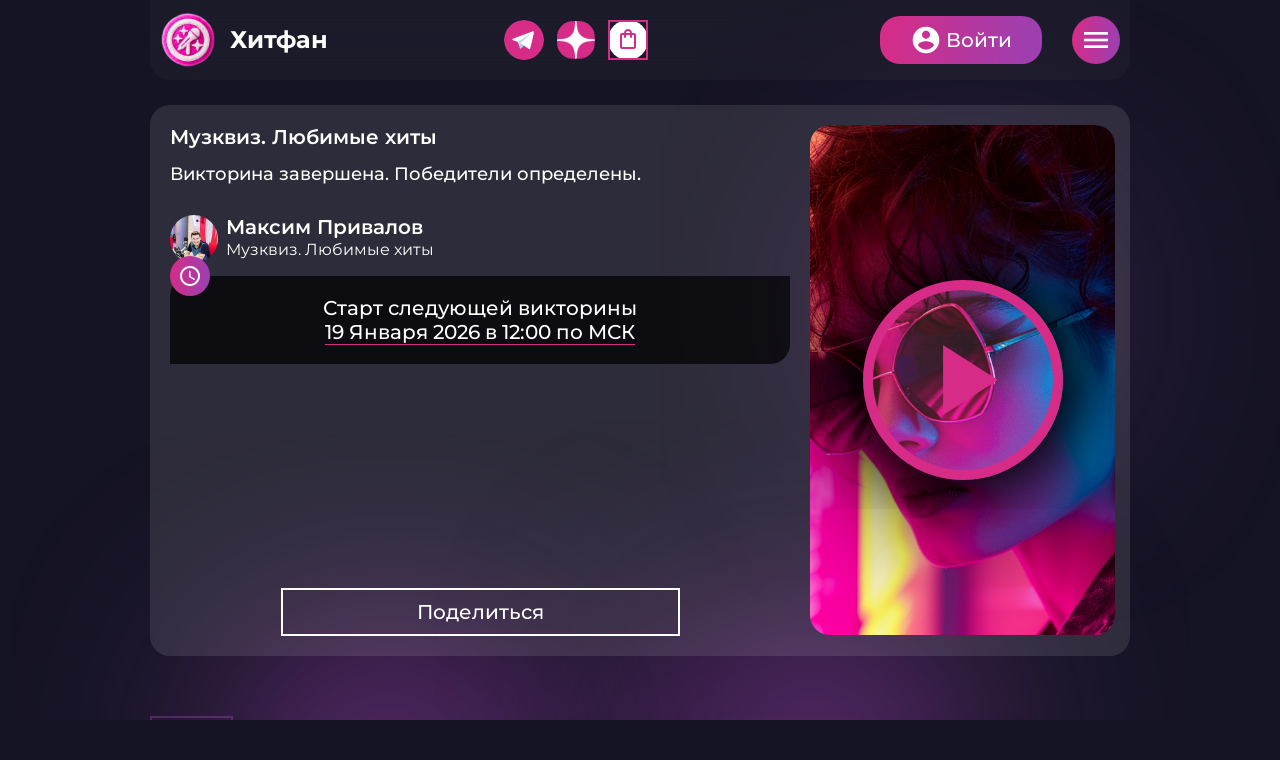

--- FILE ---
content_type: text/html; charset=utf-8
request_url: https://hitfun.ru/quizzes/1218
body_size: 28135
content:
<!doctype html>
<html>
	<head>
		<title>Викторина «Музквиз. Любимые хиты» 26 Января 2024 в 18:15 - викторины и конкурсы с денежными призами на Хитфан!</title>
		<meta name='description' content='hitfun.ru - платформа интерактивных онлайн викторин и конкурсов. Участвуй и выигрывай денежные и ценные призы в викторине «Музквиз. Любимые хиты» 26 Января 2024 в 18:15' />

		<meta charset="utf-8">
		<meta name="viewport" content="width=device-width">
		<meta name="theme-color" content="#151424">
		
		<meta property="og:type" content="website" />
<meta property="og:title" content="Викторина «Музквиз. Любимые хиты» 26 Января 2024 в 18:15 - викторины и конкурсы с денежными призами на Хитфан!" />
<meta property="og:description" content="hitfun.ru - платформа интерактивных онлайн викторин и конкурсов. Участвуй и выигрывай денежные и ценные призы в викторине «Музквиз. Любимые хиты» 26 Января 2024 в 18:15" />
<meta property="og:image" content="https://hitfun.ru/b/d/a35Vp9TgsY4g-4wR-pJHzB4WSlopX6tAIe8b9HL_n81kE3UhN-RM5W1kUKiCT5rYeVhk1cA7FHUb73eEdEFTLFZon1-FJg=Ssu72lEx9Mjf9ftnZC6LUQ.png"/>
<meta property="og:url" content="https://hitfun.ru/quizzes/1218/"/>
<meta property="og:site_name" content="Хитфан"/>

		
		<link rel="icon" type="image/svg+xml" href="/favicon.svg"/>
		<link rel="icon" type="image/png" sizes="32x32" href="/favicon-32x32.png">
		<link rel="icon" type="image/png" sizes="16x16" href="/favicon-16x16.png">
		<link rel="shortcut icon" href="/favicon.ico">
		<link rel="apple-touch-icon" sizes="180x180" href="/apple-touch-icon.png">
		<link rel="manifest" href="/site.webmanifest">


	    <script src="/packs_prod/js/application-84f9d24c678ad883bbce.js"></script>
		<link rel="stylesheet" media="screen" href="/packs_prod/css/application-d4a85844.css" />
	    <link rel="stylesheet" media="screen and (max-width:1620px) and (min-width:1300px)" href="/packs_prod/css/application_1440-7227d78a.css" />
	    <link rel="stylesheet" media="screen and (max-width:1299px) and (min-width:1024px)" href="/packs_prod/css/application_1024-c3ec553f.css" />
	    <link rel="stylesheet" media="screen and (max-width:1023px) and (min-width:768px)" href="/packs_prod/css/application_tab-7a8b36b7.css" />
	    <link rel="stylesheet" media="screen and (max-width:767px)" href="/packs_prod/css/application_mob-29d76ea5.css" />

		<meta name="csrf-param" content="authenticity_token" />
<meta name="csrf-token" content="PXXRBhSoqAvAAj6yN057uyw1IsPU1sJCyVWUS+DXN7BCV7cnGGNBxKxSoSSCHuCqzkUv9WJn1s/giA7aMqKJZQ==" />

		<script>window.yaContextCb = window.yaContextCb || []</script>
		<script src="https://yandex.ru/ads/system/context.js" async></script>

		<!--<script src="/js/lib/raven.min.js?v=1768214925"></script>-->
		

	</head>
	<body>
<!-- Yandex.Metrika counter -->
<script type="text/javascript" >
   (function(m,e,t,r,i,k,a){m[i]=m[i]||function(){(m[i].a=m[i].a||[]).push(arguments)};
   m[i].l=1*new Date();k=e.createElement(t),a=e.getElementsByTagName(t)[0],k.async=1,k.src=r,a.parentNode.insertBefore(k,a)})
   (window, document, "script", "https://mc.yandex.ru/metrika/tag.js", "ym");

   ym(89213726, "init", {
        clickmap:true,
        trackLinks:true,
        accurateTrackBounce:true,
        webvisor:true
   });
</script>
<noscript><div><img src="https://mc.yandex.ru/watch/89213726" style="position:absolute; left:-9999px;" alt="" /></div></noscript>
<!-- /Yandex.Metrika counter -->
<script>setTimeout('yaCounter253266314.reachGoal("timeOnSite");', 180000);</script>
<!-- Global site tag (gtag.js) - Google Analytics -->
<script async src="https://www.googletagmanager.com/gtag/js?id=G-YP8PNCCDHT"></script>
<script>
  window.dataLayer = window.dataLayer || [];
  function gtag(){dataLayer.push(arguments);}
  gtag('js', new Date());
  gtag('config', 'G-YP8PNCCDHT');
</script>
<script>
	var current_user_id = undefined,
		server_time_frmtd = '2026-01-18T17:38:33',
		server_time_epoch = 1768747113;

	var time_diff_in_sec = Math.round(Date.now() / 1000) - server_time_epoch;
	//Raven.config("https://ba2a6b5162104476abf389c60ce02ce7@sentry.dev.novraz.ru/30").install();
	//Raven.config("https://69757e26c047445bad00481ccf639e42@sentry.dev.novraz.ru/42").install();
</script>

		<main class="b-main">	
			<section class="b-toppanel">
				<div class="b-toppanel__left">
					<h1 class="b-logo"><a href="/" class="b-logo__link plush">Хитфан</a></h1>
				</div>
				<div class="b-toppanel__right">

	<section class="b-toppanel-socials mobileonly">
			<div class="b-toppanel-socials__item tg">
				<a href="https://t.me/HitFun" class="b-mainmenu-socials__link">Telegram</a>
			</div>
			<div class="b-toppanel-socials__item dzen">
				<a href="https://dzen.ru/id/626e63a2c3058e58fad40983" class="b-mainmenu-socials__link">Дзен</a>
			</div>
			<div class="b-toppanel-socials__item endless">
				<a href="/products/" class="b-mainmenu-socials__link"><span class="material-icons-outlined">shopping_bag</span></a>
			</div>
	</section>

	<section class="b-mainmenu-adds mobileonly">
		<a href="/quizzes/categories" class="b-mainmenu-adds__itemlink cup"><span class="material-icons-outlined">emoji_events</span></a>
	</section>

	<section class="b-mainmenu-24 mobileonly">
	</section>
	
	<div class="b-authpanel">
		<div class="b-authpanel__list">
			<a href="javascript:void(0)" onclick="auth_email_popup(this)" class="b-authpanel__button login">Войти</a>
			<a href="javascript:void(0);" class="b-authpanel__button burger">Меню</a>
		</div>
	</div>

	<div class="b-modal modal fade" id="authWindow">
		<div class="modal-dialog modal-dialog-centered modal-dialog-scrollable">
			<div class="modal-content">
				
			</div>
		</div>
	</div>
</div>

<script>
	var authWindow = document.querySelector('#authWindow');
	$(authWindow).appendTo('body');
	$(authWindow).on('hidden.bs.modal', function () {
		//$(authWindow).find('.modal-content').empty();
	});

function auth_phone_popup(el) {
	var that = $(el),
		click_locked = that.data('clickLocked');

	if   ( click_locked == true ) { return; }
    else { that.data('clickLocked', true) }

    //$(authWindow).modal('hide');

    $.ajax("/auth/signin_phone_xhr/").done(function(html) {
    	//console.log(html);
    	$(authWindow).find('.modal-content').html(html);
    	$(authWindow)
    		.modal({
    			backdrop: 'static',
  				keyboard: false
			})
    		.modal('show');

    	/*$(authWindow)
			.on('shown.bs.modal', function () {
        		$(authWindow).find('.modal-body').html(html);
    		});*/

    	//var myModal = new bootstrap.Modal(document.getElementById('authWindow'), {keyboard: false});myModal.show();
    }).fail(function(e) {
        console.log('<p>Произошла ошибка, попробуйте ещё раз позже</p>');
    }).always(function() {
        that.data('clickLocked', false)
    });
}

function auth_email_popup(el) {
	var that = $(el),
		click_locked = that.data('clickLocked');

	if   ( click_locked == true ) { return; }
    else { that.data('clickLocked', true) }

    //$(authWindow).modal('hide');

    $.ajax("/auth/signin_email_xhr/").done(function(html) {
    	//console.log(html);
    	$(authWindow).find('.modal-content').html(html);
    	$(authWindow)
    		.modal({
    			backdrop: 'static',
  				keyboard: false
			})
    		.modal('show');
    }).fail(function(e) {
        console.log('<p>Произошла ошибка, попробуйте ещё раз позже</p>');
    }).always(function() {
        that.data('clickLocked', false)
    });
}

	// --------------------------------------------------------------------------
	// phone_xhr window
	// --------------------------------------------------------------------------
    //$('#authWindow').on('click', '.b-switcher__itemlink', function() {
    //    var that = $(this),
    //        target = that.data('target');
    //    
    //    $('.auth_method_switcher .b-switcher__list li').removeClass('active');
    //    that.closest('li.b-switcher__item').addClass('active');
    //    
    //    $('.auth_modal_form .auth_form').hide();
    //    $('.auth_modal_form .auth_viewport_'+target).show();
    //});

    $('#authWindow').on('ajax:success', '#signinPhoneForm', function(event) {
        const [response, status, xhr] = event.detail;

        //console.log(response);
        //console.log(xhr);
        $('#authWindow').find('.modal-content').html(response.body.innerHTML);
	});

	$('#authWindow').on('ajax:success', '#signinPhoneCodeForm', function(event) {
        const [response, status, xhr] = event.detail;

        //console.log(response);
        //console.log(xhr);
        $('#authWindow').find('.modal-content').html(response.body.innerHTML);
	});

	$('#authWindow').on('ajax:success', '#signupPhoneCodeForm', function(event) {
        const [response, status, xhr] = event.detail;

        //console.log(response);
        //console.log(xhr);
        $('#authWindow').find('.modal-content').html(response.body.innerHTML);
	});

	$('#authWindow').on('ajax:success', '#signinEmailForm', function(event) {
        const [response, status, xhr] = event.detail;

        //console.log(response);
        //console.log(xhr);
        $('#authWindow').find('.modal-content').html(response.body.innerHTML);
	});

	

</script>
			</section>

			<section class="b-maincols">
				<section class="b-maincols__left">
					        <section class="b-quiz-card-leaderboard v2" style="display:none"></section>
    <section class="b-quiz-progressstat"></section> 



<section class="b-quicksearch">
	<form id="search_form" class="b-quicksearch__form" action="/quizzes/" accept-charset="UTF-8" method="get">
		<fieldset>
			<legend>Поиск</legend>
			<input type="text" name="q" id="q" value="" placeholder="Поиск" class="b-quicksearch__input" autocomplete="off" />
		</fieldset>
</form></section>

<div class="b-leftcol-panel">

<nav class="b-mainmenu">
	<ul class="b-mainmenu__list">
		<li class="b-mainmenu__item"><a href="/rates/top/?period=7days" class="b-mainmenu__itemlink"><span class="material-icons-outlined">leaderboard</span>Топ участников</a></li>
		<li class="b-mainmenu__item"><a href="/profiles" class="b-mainmenu__itemlink"><span class="material-icons-outlined">group</span>Участники</a></li>
		<li class="b-mainmenu__item"><a href="/iquests/" class="b-mainmenu__itemlink"><span class="material-icons-outlined">quiz</span>iКвесты</a></li>
		<li class="b-mainmenu__item"><a href="/stats/" class="b-mainmenu__itemlink"><span class="material-icons-outlined">stacked_bar_chart</span>Статистика</a></li>
		<li class="b-mainmenu__item"><a href="/quizzes/endless_game" class="b-mainmenu__itemlink"><span class="round-icon transparent">24</span> Викторина 24</a></li>
		<li class="b-mainmenu__item"><a href="/contests" class="b-mainmenu__itemlink"><span class="material-icons-outlined">workspace_premium</span>Конкурсы</a></li>
	</ul>
</nav>
</div>

<a class="b-largebutton icontext fullwidth mb-30" href="/products/">Витрина <span class="round-icon"><span class="material-icons-outlined">shopping_bag</span></span></a>

<div class="b-mainmenu">
	<ul class="b-mainmenu__list">
		<li class="b-mainmenu__item multicol"><a href="/howto_get_points" class="b-mainmenu__itemlink" title="Как заработать баллы"><span class="material-icons-outlined">warning_amber</span> Live Stream<br/> интерактивные викторины</a></li>
	</ul>
</div>


<div class="b-leftcol-panel">
<section class="b-mainmenu-socials">
	<h2 class="b-mainmenu-socials__header">Мы в социальных сетях</h2>
	<div class="b-mainmenu-socials__list">
		<div class="b-mainmenu-socials__item tg">
			<p class="b-mainmenu-socials__title">Telegram</p>
			<a href="https://t.me/HitFun" class="b-mainmenu-socials__link">Подробнее</a>
		</div>
		<div class="b-mainmenu-socials__item dzen">
			<p class="b-mainmenu-socials__title">Дзен</p>
			<a href="https://dzen.ru/id/626e63a2c3058e58fad40983" class="b-mainmenu-socials__link">Подробнее</a>
		</div>
		<div class="b-mainmenu-socials__item vk">
			<p class="b-mainmenu-socials__title">ВКонтакте</p>
			<a href="https://vk.com/club213020771" class="b-mainmenu-socials__link">Подробнее</a>
		</div>
	</div>
</section>
</div>

<div class="b-leftcol-panel">

<section class="b-left-widget mb-15">
	<h2 class="b-left-widget__header nopadding colored">Проведено викторин: 3699</h2>
</section>

<linearGradient id="myLinearGradient1"
                    x1="0%" y1="0%"
                    x2="0%" y2="100%"
                    spreadMethod="pad">
      <stop offset="0%"   stop-color="#00cc00" stop-opacity="1"/>
      <stop offset="100%" stop-color="#006600" stop-opacity="1"/>
</linearGradient>
	
<section class="b-left-widget">
	<h2 class="b-left-widget__header colored">Собираем 10 миллионов ответов</h2>
	<div class="b-left-widget-bar">
		<div class="b-left-widget-bar__progress" style="width:13.27811%">13.27811%</div>
		<div class="b-left-widget-bar__value colored">1 327 811</div>
	</div>
</section>

<section class="b-left-widget">
	<h2 class="b-left-widget__header">Самые популярные категории</h2>
	<div class="b-left-widget-chart">
		<div class="b-left-widget-chart__content" id="popular-categories-pie"></div>
	</div>
</section>
<script>
	$(function(){
		if (isMobile) return;
		var pieNum=0;
		var legendNum=0;
		// prepare json data for highchart
		// todo: load data async
		var fileData=JSON.parse('{"Суммарно ответов":1327811,"Кино, сериалы, ТВ":169916,"Хобби и развлечения":104065,"Подмосковье":103608,"Страны и путешествия":101637,"Люди":81521,"Обо всем":80122,"Квиз-сюрприз":72447,"Еда и напитки":59487,"Музыка":59482,"Литература":54672,"Блиц":47538,"ИИ викторина":43482,"Флора и фауна":41474,"Партнерские":40224,"Мода и красота":28542,"Технологии":28335,"История":28269,"Спорт":27091,"Традиции и рекорды":22853,"Максим Едлин":22049,"Культура и искусство":19276,"Праздники":18005,"Природа":15757,"Профессии":13245,"МосМолодежь":12456,"Упоротая наука с Бабаем Лютым":12425,"Наука":11989,"Dance Квиз":11775,"Греческий Культурный Центр в Москве":9975,"Исторический марафон":9048,"Техника и транспорт":8694,"РЭО":6850,"Проект «Молодежь Москвы»":6271,"Кубок виноделов":5352,"МСХЛ":4768,"Игры":4439,"Профессии будущего":4308,"Московские районы":3613,"Живая Планета":3097,"MAXIMUM ГрильФест":2929,"Муз-квиз":2909,"Архитектура":2772,"Мосбилет":2088,"Домвет":1435,"Центр крови ФМБА России":1403,"Винная тема":1196,"СЗ Challenge":1073,"Про рыбу":1003,"Жарим мясо!":875,"Танцуй Ёлка":410,"Экомолодежка.РФ|СИБУР":266,"ГМИК им. К.Э. Циолковского":265,"RUTV":255,"Жамки":3,"Jannat":0,"Прочее":0,"ANJestory":0,"Sprezzatura":0,"Zvenigorod Hotel":0}');
		var pieData=[];
		var pieLimit=5;
		var pieCounter=0;
		for (var key of Object.keys(fileData)) {
			if ( (key != 'Суммарно ответов') && (pieCounter < pieLimit) ) {
				pieData.push({name:key,y:fileData[key],sliced:true});
				pieCounter++;
				}
		}
		Highcharts.chart('popular-categories-pie', {
				accessibility: {enabled: false},
                chart: {
                    type: 'pie',
					backgroundColor: 'transparent',
					height:350,
					useHTML: true,
					style: {
						fontFamily: 'Montserrat'
						}
					},
				colors:['#d62c87', '#cb3090', '#bf3498', '#b338a1', '#a63caa', '#9e3fb0'],
				title: null,
				subtitle:null,
				legend: {
					align: 'left',
					verticalAlign: 'bottom',
					margin: 0,
					x: 0,
					y: 0,
					itemStyle: {
								color: '#ffffff',
								fontWeight: '500',
								fontSize: '16',
						},
					itemHoverStyle: {
								color: '#ffffff',
								fontWeight: '500',
								fontSize: '16',
						},
					useHTML: true,
					labelFormatter: function () {legendNum++;return "<span style='color:" + this.color + "'><i style='background:" + this.color + "'>" + legendNum + "</i> " + this.name + "</span>";},
					events:{itemClick:function(){console.log(e);return false}}						
					},
                plotOptions: {
                    pie: {
						animation: false,
						size: '100%',
                        allowPointSelect: true,
                        cursor: 'pointer',
                		events: {
                    		click: function(e){pieClick(e.point.name);}
							},
                        dataLabels: {
                            enabled: true,
							distance: '-30%',
							formatter: function(){pieNum++;return "<span style='color:"+this.color+"'>"+pieNum+"</span>"},
							useHTML: true
							},
						point: {
							events: {
								legendItemClick:function(e){e.preventDefault();pieClick(e.target.name);}								}
							}
						},
					series: {
						borderRadius: 0,
						borderWidth: 4,
						borderColor: '',
						states: {
							hover: {
								enabled: true,
								halo: { opacity:0 }
								}
							}
						}
                },
                tooltip: {
					useHTML: true,
                    headerFormat: '',
                    formatter: function(){
						return '<div class="mytooltip"><span class="b-left-widget-chart_legend-point" style="color:'+this.point.color+'">\u25CF</span> <b class="b-left-widget-chart_legend-title"> '+this.point.name+'</b><br/>' + '<span class="b-left-widget-chart_legend-subtitle">Ответов: <b>'+this.point.y+'</b></span></div>';
						}
					
                },
                series: [{
					useHTML:true,
                    showInLegend: true,
                    minPointSize: 10,
                    innerSize: '0%',
                    zMin: 0,
                    name: 'categories',
                    data: pieData
                }],
                credits: {
                    enabled: false
                }
            });		
  
	});
	function pieClick(name){
		$.ajax({
			url: '/find_id/?model=Quiz::Category&name=' + name,
			success: function( data ) {
				window.location.href = '/' + '?tab=finished&category_ids=' + data;
			}
		});
	}
</script>
	



</div>

<div class="b-leftcol-panel">
<!-- КУБКИ -->
<section class="b-recommendationlist">
	<h2 class="b-recommendationlist__header">Кубки</h2>
	<div class="b-recommendationlist__list">
			<div class="b-recommendationlist__item">
			<div class="b-useritem oneline">
				<p class="b-useritem__image emptybg">
					<span class="material-icons-outlined b-useritem__imageicon">emoji_events</span>
				</p>
				<p class="b-useritem__title">ИИ викторина</p>
				<a href="/quizzes/?category_ids[]=72" class="b-useritem__link">Подробнее</a>
			</div>
			</div>
			<div class="b-recommendationlist__item">
			<div class="b-useritem oneline">
				<p class="b-useritem__image emptybg">
					<img src="https://hitfun.ru/b/d/a35Vp9TguYki8Z0DooNa00YPQlhlH65YKKtF7XajmoBsE20haroXu2t0VrPYRMrNaFpo1J9wGHkd63eEbUo=2ddm4KG0yghpa_Ix0AM3qA.jpg" class="b-useritem__imageurl" decoding="async" loading="lazy"/>
				</p>
				<p class="b-useritem__title">Упоротая наука с Бабаем Лютым</p>
				<a href="/quizzes/?category_ids[]=69" class="b-useritem__link">Подробнее</a>
			</div>
			</div>
			<div class="b-recommendationlist__item">
			<div class="b-useritem oneline">
				<p class="b-useritem__image emptybg">
					<img src="https://hitfun.ru/b/d/a35Vp9TguYgp9IwR-pJHzB4fShAlF7dKfqNU-D_vm4llAnxtePMAqmpzSvWVWcLUc01-nZ1-Gn0d63edfw=VcMmTkz3VfleBh_oDVUl6Q.jpg" class="b-useritem__imageurl" decoding="async" loading="lazy"/>
				</p>
				<p class="b-useritem__title">Подмосковье</p>
				<a href="/quizzes/?category_ids[]=15" class="b-useritem__link">Подробнее</a>
			</div>
			</div>
			<div class="b-recommendationlist__item">
			<div class="b-useritem oneline">
				<p class="b-useritem__image emptybg">
					<img src="https://hitfun.ru/b/d/a35Vp9TguY4h8ZcDooNa00YPQlhlH65YKKtF7XajmoBsE20haroXu2t0VrPYRMrNaFpo1J9wGHkd63eEbUo=2cCiQ3dRiT2Lui8WvEpEaA.jpg" class="b-useritem__imageurl" decoding="async" loading="lazy"/>
				</p>
				<p class="b-useritem__title">МосМолодежь</p>
				<a href="/quizzes/?category_ids[]=55" class="b-useritem__link">Подробнее</a>
			</div>
			</div>
			<div class="b-recommendationlist__item">
			<div class="b-useritem oneline">
				<p class="b-useritem__image emptybg">
					<span class="material-icons-outlined b-useritem__imageicon">emoji_events</span>
				</p>
				<p class="b-useritem__title">Партнерские</p>
				<a href="/quizzes/?category_ids[]=57" class="b-useritem__link">Подробнее</a>
			</div>
			</div>
	</div>
	<a href="/quizzes/categories" class="b-recommendationlist__alllink b-smallbutton">См.все</a>
</section>
<!-- КУБКИ -->
</div>



<div class="b-leftcol-panel">
<div class="b-mainmenu">
	<!-- <h2 class="b-mainmenu__header">О приложении</h2> -->
	<ul class="b-mainmenu__list">
		<li class="b-mainmenu__item nowrap"><a href="/rules" class="b-mainmenu__itemlink"><span class="material-icons-outlined">description</span> Правила</a></li>
	</ul>
</div>
</div>

<p class="b-copyright">
По вопросам о сотрудничестве просим обращаться по электронной почте <a href="mailto:hf@turbo-performance.ru">hf@turbo-performance.ru</a>.
</p>
<p class="b-copyright">
Для запросов, связанных с выплатой призов и предоставлением данных, просим обращаться по электронной почте <a href="mailto:service@turbo-performance.ru">service@turbo-performance.ru</a>.
</p>
<p class="b-copyright">
Все права на товарный знак «Хитфан» защищены и принадлежат АО «Эквити Алгоритм».
</p><br/><br/>

<div class="b-adv g-sticky" style="margin:0 auto">
    <div style="display:block;width:300px;position:relative;margin:0 auto;">
<!--AdFox START-->
<!--yandex_Hitfun-->
<!--Площадка: HITFUN.RU / Media / 240х400_8-->
<!--Категория: <не задана>-->
<!--Тип баннера: 240х400-->
<div id="adfox_16607445711234781"  style="display:flex;justify-content:center"></div>
<script>
	$(document).ready(function(){
		if (!isMobile) {
			window.yaContextCb.push(()=>{
			Ya.adfoxCode.create({
			ownerId: 406200,
			containerId: 'adfox_16607445711234781',
			params: {
			p1: 'cvkkp',
			p2: 'hugb'
			}
			})
			})

			let reloadAdfoxTimeLeftColSticky=60000;
			let adfoxIdLeftColSticky='adfox_16607445711234781';
			function reloadAdfoxLeftColSticky() {
				// console.log("reloading desktop ad");
				Ya.adfoxCode.reload(adfoxIdLeftColSticky,{onlyIfWasVisible:true});
				setTimeout(reloadAdfoxLeftColSticky,reloadAdfoxTimeLeftColSticky);
			}
			setTimeout(reloadAdfoxLeftColSticky,reloadAdfoxTimeLeftColSticky);

		}
	});

</script>
</div>
</div>


				</section>

				<section class="b-maincols__right">
					

<script type="application/ld+json">
    {
      "@context": "https://schema.org",
      "@type": "VideoObject",
      "url": "https://hitfun.ru/quizzes/1218/",
      "name": "Музквиз. Любимые хиты - викторины и конкурсы с денежными призами на Хитфан!",
      "description": "Смотри викторину Музквиз. Любимые хиты. Участвуй в викторинах и конкурсах на сайте Хитфан.ру",
      "duration": "PT15M41S",
	  "isFamilyFriendly": false,
	  "uploadDate": "2024-01-26T18:15+03:00",
	  "thumbnailUrl": "https://hitfun.ru/b/d/a35Vp9TgsY4g-4wR-pJHzB4QQ1hlEqdCOv1N_GPq1oFlGnwwJqherHp1Ua-eCdfFcUF_wtZyFnsZ63eEdF0LYhx2lhGX=ZbxPoVYYOgVmJ5smUsEs-Q.png",
      "thumbnail": {
			"@type" : "ImageObject",
			"name": "Музквиз. Любимые хиты - викторины и конкурсы с денежными призами на Хитфан!",
			"contentUrl" : "https://hitfun.ru/b/d/a35Vp9TgsY4g-4wR-pJHzB4QQ1hlEqdCOv1N_GPq1oFlGnwwJqherHp1Ua-eCdfFcUF_wtZyFnsZ63eEdF0LYhx2lhGX=ZbxPoVYYOgVmJ5smUsEs-Q.png"
		}
    }
</script>


<link href="/js/lib/videojs/7.18.0/dist/video-js.css" rel="stylesheet" />
<script src="/js/lib/videojs/7.18.0/dist/video.min.js"></script>

<script src="/js/lib/m3u8-parser.min.js?v=1768214925"></script>

<script src="//imasdk.googleapis.com/js/sdkloader/ima3.js"></script>
<link href="/js/lib/videojs/7.18.0/plugins/videojs-contrib-ads/videojs-contrib-ads.css" rel="stylesheet" />
<script src="/js/lib/videojs/7.18.0/plugins/videojs-contrib-ads/videojs-contrib-ads.min.js"></script>
<link href="/js/lib/videojs/7.18.0/plugins/videojs-ima/videojs.ima.css" rel="stylesheet" />
<script src="/js/lib/videojs/7.18.0/plugins/videojs-ima/videojs.ima.min.js"></script>
<link href="/js/lib/videojs/7.18.0/plugins/videojs-hls-quality-selector/videojs-hls-quality-selector.css" rel="stylesheet" />
<script src="/js/lib/videojs/7.18.0/plugins/videojs-hls-quality-selector/videojs-hls-quality-selector.min.js"></script>
<script src="/js/lib/videojs/7.18.0/plugins/videojs-contrib-quality-levels/videojs-contrib-quality-levels.js"></script>

<script src="/js/quiz_common.js?v=1768214925"></script>
<script src="/js/lib/pushstream.js?v=1768214925"></script>

<style>
    [v-cloak] {display: none;}
</style>



<section class="b-quizcols ">
    <div class="b-quizcols__left">

        <section id="quizViewport" class="b-quizscreenwrapper" v-cloak>

            <!-- ####################################### -->
            <!-- If state EXPECTED, EXPECTED_SOON, CAN_START -->
            <!-- ####################################### -->
            <section v-if="state && ['expected', 'expected_soon', 'can_start', 'closed_for_current_user'].indexOf(state) >= 0" class="b-quizscreen view-type-2">
                <section class="b-quizscreen-startingscreen  view-type-2">
                    <div class="b-quizscreen-startingscreen__half">
                        
                        <section class="b-quizscreen-header">
                            <p class="b-quizscreen-header__text">
								{{quiz.title}}
                            </p>
                        </section>

                        <section class="b-quizscreen-welcometext">
                            <p>Количество вопросов в викторине {{quiz.questions_count}}, отвечай правильно и получай призы</p>
                        </section>

						<section class="b-quizscreen-counttostart">
                            <p class="b-quizscreen-counttostart__text">Старт {{quiz.formatted_datetime_8}} по МСК</p>
							<p v-if="state == 'expected_soon' || state == 'can_start'" class="b-quizscreen-counttostart__countdown">До начала <span id="started_after">00:00:00</p>
						</section>

						<section v-if="quiz.cover_url" class="b-quizscreen-backgroundimage shadow  view-type-2">
							<img src="/b/d/a35Vp9TgsY4g-4wR-pJHzB4WSFAtX6lDI-8b9HL_n81kE3UhN-RM5W1kUKiCT5rYeVhk1cA7FHUb73eEdEFTLFZon1-FJg=dPXEPK1YUBg42frsQhP_fQ.png" class="b-quizscreen-backgroundimage__imageurl">
						</section>

						<section class="b-quizscreen-orgbutton" style="margin-bottom:30px;">
                                    <a class="b-largebutton" href="/auth/login/">
                                    Участвовать
                                    </a>

							
                        </section>
                        

						<section class="b-useritem" style="margin-bottom:30px;">
							<p class="b-useritem__image emptybg">
								<img src="https://hitfun.ru/b/d/a35Vp9Tgu4ch-4wR-pJHzB4eTBAkEbdKfqNU-D_vm4llAnxtePMAqmpzSvWVWcLUc01-nZ1-Gn0d63edfw=-OJuAHvEGwOgNQPgw5c5hQ.jpg" class="b-useritem__imageurl"/>
							</p>
							<p class="b-useritem__title big">
								<a href="/profiles/5120/" target="_blank">Максим Привалов</a>
							</p>
							<p class="b-useritem__subtitle">
								Музквиз. Любимые хиты
							</p>
							<!--<div class="b-useritem__controls">
							</div>-->
						</section>

						<section class="b-quiz-info">
							<p class="b-quiz-info__text">
								После начала викторины отвечай на вопросы, выбирая из предложенных ответов верный. Чем быстрее ты дашь верный ответ, тем больше баллов за него получишь.
							</p>
						</section>

                   </div>
                </section>

            </section>
     
            <!-- ####################################### -->
            <!-- If state STARTED -->
            <!-- ####################################### -->
            <section v-if="state == 'started'" class="b-quizscreen emptybg">

                <section class="b-quizscreen-startingscreen fullwidth">
                    <div class="b-quizscreen-startingscreen__half">

                        <section class="b-quizscreen-header  view-type-3">
                            <p v-if="quiz.current_question && quiz.current_question.visible" class="b-quizscreen-header__text sponsor-false">
                                {{quiz.title}}
                                <mute-button v-if="player_ready"></mute-button>
                            </p>
                            <p v-else class="b-quizscreen-header__text  sponsor-false">
								{{quiz.title}}
                                <mute-button v-if="player_ready"></mute-button>
                            </p>
                        </section>

                        <section class="b-quizscreen-livetimer">
                            <p class="b-quizscreen-livetimer__text">LIVE <span id="live_time"></span></p>
                        </section>

						
                            <section id="quiz_video_stream" class="b-quizscreen-video view-type-3 shadowtext fullwidth"></section>
                            <spiner v-if="!player_ready"></spiner>

                        <section v-if="quiz.current_question && quiz.current_question.visible && quiz.current_question.image_url" class="b-quizscreen-image rtmp">
                            <p class="b-quizscreen-image__image">
                                <img :src="quiz.current_question.image_url" class="b-quizscreen-image__imageurl">
                            </p>
                        </section>

                        <section v-if="quiz.current_question && quiz.current_question.visible" class="b-quizscreen-question">
                            <p class="b-quizscreen-question__text">{{quiz.current_question.index}}. {{quiz.current_question.text}}</p>
                        </section>

                        <section v-if="quiz.current_question" class="b-quizscreen-answers">
                            <ol v-if="quiz.current_question.visible" type="A" class="b-quizscreen-answers__list">
                                <li :id="'answer_'+answer_option.id" class="b-quizscreen-answers__item" v-for="(answer_option, answer_option_index) in prepareAnswerOptions(quiz.current_question.answer_options, quiz.current_question.is_vector, quiz.current_question.active)">
                                    <span class="b-quizscreen-answers__number" v-if="!quiz.current_question.is_vector">{{answer_option.letter}}</span>
                                    <span class="b-quizscreen-answers__text">{{answer_option.text}}</span>
                                    <span class="b-quizscreen-answers__icon"></span>
                                    <a href="javascript:void(0)" onclick="auth_email_popup()" :class="quiz.current_question.active ? 'b-quizscreen-answers__itemlink can_answer' : 'b-quizscreen-answers__itemlink'">Выбрать</a>
                                </li>
                            </ol>
                        </section>

                        <section v-if="quiz.current_question && quiz.current_question.active" id="b_quizscreen_progressbar" class="b-quizscreen-progressbar">
                            <div class="b-quizscreen-progressbar__bar"></div>
                            <p class="b-quizscreen-progressbar__text"></p>
                            <p class="b-quizscreen-progressbar__countdown"></p>
                        </section>

                    </div>
                </section>

            </section>

            <!-- ####################################### -->
            <!-- If state CAN_FINISHED -->
            <!-- ####################################### -->
            <section v-if="state == 'can_finished'" class="b-quizscreen emptybg ">

                <section class="b-quizscreen-startingscreen  fullwidth">
                    <div class="b-quizscreen-startingscreen__half">

                        <section class="b-quizscreen-header">
                            <p class="b-quizscreen-header__text">
                                {{quiz.title}}
                                <mute-button v-if="player_ready"></mute-button>
                            </p>
                        </section>

						<section class="b-quizscreen-livetimer">
							<p class="b-quizscreen-livetimer__text">LIVE <span id="live_time"></span></p>
						</section>

						<section class="b-quizscreen-finishtext" style="z-index: 1011">
                            <h3>Викторина завершена. <span v-if="quiz.winners.length > 0">Победители определены.</span></h3>
						</section>
						
                        <section class="b-quizscreen-finishresults" v-if="(you_are_winner && you_are_random_winner) || (you_are_winner && !you_are_random_winner) || (!you_are_winner && you_are_random_winner)" style="z-index: 1011">
							<p v-if="you_are_winner && you_are_random_winner"><strong>Вы заняли {{you_are_winner.place}} место и победили! Вы случайный победитель! Верных ответов {{you_are_winner.right_answers_count}}, набрано баллов: {{you_are_winner.points}}</strong></p>
                            <p v-if="you_are_winner && !you_are_random_winner"><strong>Вы заняли {{you_are_winner.place}} место и победили! Верных ответов {{you_are_winner.right_answers_count}}, набрано баллов: {{you_are_winner.points}}</strong></p>
                            <p v-if="!you_are_winner && you_are_random_winner"><strong>Вы случайный победитель! Верных ответов {{you_are_random_winner.right_answers_count}}, набрано баллов: {{you_are_random_winner.points}}</strong></p>
                        </section>

                            <section id="quiz_video_stream" class="b-quizscreen-video view-type-3 shadowtext fullwidth"></section>
                            <spiner v-if="!player_ready"></spiner>

                        <section class="b-quizscreen-finishbutton">
                        </section>
                        <!-- класс active у кнопки появляется, когда можно получить баллы, и снимается, когда баллы получены (и текстовка кнопки меняется) -->

                    </div>
                </section>

            </section>

            <!-- ####################################### -->
            <!-- If state FINISHED -->
            <!-- ####################################### -->
            <section v-if="state == 'finished'" class="b-quizscreen emptybg view-type-2">

                <section class="b-quizscreen-startingscreen  view-type-2">
                    <div class="b-quizscreen-startingscreen__half">
                        
                        <section class="b-quizscreen-header">
                            <p class="b-quizscreen-header__text">
                                {{quiz.title}}
                            </p>
                        </section>

                        <section class="b-quizscreen-finishtext">
                            <h3>Викторина завершена. <span v-if="quiz.winners.length > 0">Победители определены.</span></h3>
						</section>
						
                        <section class="b-quizscreen-finishresults" v-if="(you_are_winner && you_are_random_winner) || (you_are_winner && !you_are_random_winner) || (!you_are_winner && you_are_random_winner)">
							<p v-if="you_are_winner && you_are_random_winner"><strong>Вы заняли {{you_are_winner.place}} место и победили!<br/> Вы случайный победитель! Верных ответов {{you_are_winner.right_answers_count}}, набрано баллов: {{you_are_winner.points}}</strong></p>
                            <p v-if="you_are_winner && !you_are_random_winner"><strong>Вы заняли {{you_are_winner.place}} место и победили!<br/> Верных ответов {{you_are_winner.right_answers_count}}, набрано баллов: {{you_are_winner.points}}</strong></p>
                            <p v-if="!you_are_winner && you_are_random_winner"><strong>Вы случайный победитель!<br/> Верных ответов {{you_are_random_winner.right_answers_count}}, набрано баллов: {{you_are_random_winner.points}}</strong></p>
                        </section>


						<section class="b-useritem" style="margin-bottom:30px;">
							<p class="b-useritem__image emptybg">
								<img src="https://hitfun.ru/b/d/a35Vp9Tgu4ch-4wR-pJHzB4eTBAkEbdKfqNU-D_vm4llAnxtePMAqmpzSvWVWcLUc01-nZ1-Gn0d63edfw=-OJuAHvEGwOgNQPgw5c5hQ.jpg" class="b-useritem__imageurl"/>
							</p>
							<p class="b-useritem__title big">
								<a href="/profiles/5120/" target="_blank">Максим Привалов</a>
							</p>
							<p class="b-useritem__subtitle">
								Музквиз. Любимые хиты
							</p>
						</section>

							<section class="b-quizscreen-finishresults nextquiz">
								<p><strong>
								Старт следующей викторины<br>
								<span>19 Января 2026 в 12:00 по МСК</span>
								</strong></p>
								<a href="/quizzes/3785/" class="b-quizscreen-finishresults__alllink">Подробнее</a>
							</section>						

						<section v-if="quiz.cover_url" class="b-quizscreen-backgroundimage shadow  view-type-4">
							<img src="/b/d/a35Vp9TgsY4g-4wR-pJHzB4WSFAtX6lDI-8b9HL_n81kE3UhN-RM5W1kUKiCT5rYeVhk1cA7FHUb73eEdEFTLFZon1-FJg=dPXEPK1YUBg42frsQhP_fQ.png" class="b-quizscreen-backgroundimage__imageurl">
							<div class="b-quizscreen-fake-playbutton" style="display:none" onclick="openRecord()"><span class="material-icons">play_arrow</span></div>
						</section>
						
						<section id="quiz_video_record" class="b-quizscreen-video b-quizscreen-videorecord shadowtext view-type-4"></section>
						<section id="quiz_video_record_closebtn" class="b-quizscreen-videorecord-closebtn"><span class="b-smallbutton squared" onclick="closeRecord()"><span class="material-icons-outlined">close</span></span></section>
						
                        <section class="b-quizscreen-finishbutton view-type-2 pb-0">
		  					<div class="b-sharequizz  b-quizscreen-finishbutton__button">
				                <div id="share_btn_bLgzT2co" class="social-likes social-likes_single" data-single-title="Поделиться" data-counters="no">
	<div class="vkontakte" title="Поделиться ВКонтакте">ВКонтакте</div>
	<div class="odnoklassniki" title="Поделиться в одноклассниках">Одноклассники</div>
	<div title="Поделиться в телеграм" class="social-likes__widget social-likes__widget_telegram" onClick="tgShare()"><span class="social-likes__button social-likes__button_telegram"><span class="social-likes__icon social-likes__icon_telegram"></span>Telegram</span></div>
</div>


				            </div>
                            
                        </section>

                    </div>
                </section>

            </section>
            
            <section class="b-quiz-cards" style="margin-left:auto;margin-right:auto;">

            </section>
            <!-- ####################################### -->
            <!-- If state EXPIRED -->
            <!-- ####################################### -->
            <section v-if="state == 'expired'" class="b-quizscreen emptybg view-type-2">
                
                <section class="b-quizscreen-startingscreen view-type-2">
                    <div class="b-quizscreen-startingscreen__half">
                        
                        <section class="b-quizscreen-header">
                            <p class="b-quizscreen-header__text">
                                {{quiz.title}}
                            </p>
                        </section>
                        
                        <section class="b-quizscreen-welcometext">
                            <p>К сожалению, викторина все еще не началась. С&nbsp;момента запланированного старта викторины прошло более 3ч</p>
                        </section>

						<section class="b-quizscreen-counttostart">
                            <p class="b-quizscreen-counttostart__text"  style="text-decoration:line-through">Старт {{quiz.formatted_datetime_8}} по МСК</p>
						</section>

						<section v-if="quiz.cover_url" class="b-quizscreen-backgroundimage shadow view-type-2">
							<img src="/b/d/a35Vp9TgsY4g-4wR-pJHzB4WSFAtX6lDI-8b9HL_n81kE3UhN-RM5W1kUKiCT5rYeVhk1cA7FHUb73eEdEFTLFZon1-FJg=dPXEPK1YUBg42frsQhP_fQ.png" class="b-quizscreen-backgroundimage__imageurl">
						</section>

                    </div>
                </section>

            </section>

            <!-- ####################################### -->
            <!-- If fake state AWAY_PAGE -->
            <!-- ####################################### -->
            <section v-if="state == 'away_page'" class="b-quizscreen emptybg">

                <spiner></spiner>

                <section class="b-quizscreen-startingscreen">
                    <div class="b-quizscreen-startingscreen__half">

                    </div>
                </section>

            </section>

        </section>

		
		<div class="b-adv mobile_afterquiz">
		    	<!--AdFox START-->
	<!--yandex_Hitfun-->
	<!--Площадка: HITFUN.RU / Media / 320*50-->
	<!--Категория: <не задана>-->
	<!--Тип баннера: 320*50-->
	<div id="adfox_165883947058224923" style="display:flex;justify-content:center"></div>
	<script>
		$(document).ready(function(){
			if (isMobile) {
		    window.yaContextCb.push(()=>{
		        Ya.adfoxCode.create({
		            ownerId: 406200,
		            containerId: 'adfox_165883947058224923',
		            params: {
		                p1: 'cvahb',
		                p2: 'hsye'
		            }
		        })
		    })
				let reloadAdfoxTimeMobileAfterQuiz=60000;
				let adfoxIdMobileAfterQuiz='adfox_165883947058224923';
				function reloadAdfoxMobileAfterQuiz() {
					Ya.adfoxCode.reload(adfoxIdMobileAfterQuiz,{onlyIfWasVisible:true});
					setTimeout(reloadAdfoxMobileAfterQuiz,reloadAdfoxTimeMobileAfterQuiz);
				}
				setTimeout(reloadAdfoxMobileAfterQuiz,reloadAdfoxTimeMobileAfterQuiz);
			}
		});
	</script>
		</div>


        <section id="partsCounters" class="b-quiz-stats"></section>


            <section class="b-tagslist">
                <div class="b-tagslist__list"><!-- допкласс outline у айтемов - для категорий; сначала категории выводим, затем теги -->
                    <a href="/quizzes/?category_ids[]=49" class="b-tagslist__itemlink outline">Муз-квиз</a>
                </div>
            </section>

        <section class="b-quiz-cards  mobileonly">
            <div class="b-quiz-cards__item fitheight fullwidth">
				<section class="b-quiz-progressstat mobileonly"></section>
            </div>
 		</section>


        <section class="b-quiz-cards  mobileonly">
            <div class="b-quiz-cards__item fitheight fullwidth">
                <section class="b-quiz-card-leaderboard v2" id="leaderboard"></section>
            </div>
 		</section>

        <section class="b-quiz-card-teamsboard v2" id="teamsboard"></section>

        <section class="b-quiz-cards  mobileonly">
            <div class="b-quiz-cards__item fitheight">
                			<!--AdFox START-->
			<!--yandex_Hitfun-->
			<!--Площадка: HITFUN.RU / Media / 300*300/Mobile-->
			<!--Категория: <не задана>-->
			<!--Тип баннера: 300*300-->
			<style>
			#adfox_165709750981852546 {display:flex;justify-content:center;}
			</style>
			<div id="adfox_165709750981852546"></div>
			<script>
			$(document).ready(function(){
				if (isMobile) {
//					console.log('mobile adv fired');
			    window.yaContextCb.push(()=>{
		        Ya.adfoxCode.create({
	            ownerId: 406200,
	            containerId: 'adfox_165709750981852546',
	            params: {
                p1: 'cuxfr',
                p2: 'hstd'
	            }
		        })
			    })
					let reloadAdfoxTimeMobileRightcol=60000;
					let adfoxIdMobileRightcol='adfox_165709750981852546';
					function reloadAdfoxMobileRightcol() {
						// console.log("reloading mobile ad");
						Ya.adfoxCode.reload(adfoxIdMobileRightcol,{onlyIfWasVisible:true});
						setTimeout(reloadAdfoxMobileRightcol,reloadAdfoxTimeMobileRightcol);
					}
					setTimeout(reloadAdfoxMobileRightcol,reloadAdfoxTimeMobileRightcol);
				}
			});
			</script>

			</div>
		</section>

		<section class="b-quiz-cards prizes">
            <div class="b-quiz-cards__header">
                <h3 class="b-quiz-cards__headertext">Информация о призах</h3>
            </div>
			<div class="b-quiz-cards__item money fitheight">
				<section class="b-quiz-card-prize-v2 money">
					<p class="b-quiz-card-prize-v2__image">
						<span class="b-quiz-card-prize-v2__fakeimage money"></span>
					</p>
					<div class="b-quiz-card-prize-v2__text">
						<div class="b-quiz-card-prize-v2__textwrapper">
							<p class="b-quiz-card-prize-v2__title">
								100 рублей
								<br/>за места с 1 по 10
							</p>
							<p class="b-quiz-card-prize-v2__subtitle"></p>
						</div>
					</div>
				</section>
			</div>
		</section>

		<!-- Карточки товаров -->
		


        
<section class="b-quiz-cards">

<div class="b-quiz-cards__item fullwidth fitheight nopadding">
    <section id="quizQuestions" class="b-quiz-card-questions">
        <h3 class="b-quiz-card-questions__header " id="qa_spoiler">
            Правильные ответы
        </h3>
				<div class="b-quiz-card-questions__spoiler active" id="qa_content">
        <p class="b-quiz-card-questions__question small"><!-- span class="material-icons-outlined" style="vertical-align:middle">question_answer</span --> <strong>Вопрос 1.</strong> Чернилами какого цвета была написана песня «Белые розы» группы «Ласковый май?</p>
        <ol class="b-quiz-card-questions__answers mb">
            <li class="b-quiz-card-questions__answersitem active">
                <span class="b-quiz-card-questions__answernumber"><span>B</span></span>
                <span class="b-quiz-card-questions__answertext">Красными </span>
            </li>
        </ol>
        <p class="b-quiz-card-questions__question small"><!-- span class="material-icons-outlined" style="vertical-align:middle">question_answer</span --> <strong>Вопрос 2.</strong> В каком сериале можно услышать песню «Музыка нас связала» группы «Мираж»?</p>
        <ol class="b-quiz-card-questions__answers mb">
            <li class="b-quiz-card-questions__answersitem active">
                <span class="b-quiz-card-questions__answernumber"><span>A</span></span>
                <span class="b-quiz-card-questions__answertext">«Слово пацана»</span>
            </li>
        </ol>
        <p class="b-quiz-card-questions__question small"><!-- span class="material-icons-outlined" style="vertical-align:middle">question_answer</span --> <strong>Вопрос 3.</strong> В каком городе снимали клип на песню «Тучи» группы «Иванушки International»?</p>
        <ol class="b-quiz-card-questions__answers mb">
            <li class="b-quiz-card-questions__answersitem active">
                <span class="b-quiz-card-questions__answernumber"><span>B</span></span>
                <span class="b-quiz-card-questions__answertext">Санкт-Петербург </span>
            </li>
        </ol>
        <p class="b-quiz-card-questions__question small"><!-- span class="material-icons-outlined" style="vertical-align:middle">question_answer</span --> <strong>Вопрос 4.</strong> Название какой радиостанции звучит в начале песни «Лондон, гуд бай» группы «Кар-мэн»?</p>
        <ol class="b-quiz-card-questions__answers mb">
            <li class="b-quiz-card-questions__answersitem active">
                <span class="b-quiz-card-questions__answernumber"><span>D</span></span>
                <span class="b-quiz-card-questions__answertext">BBC</span>
            </li>
        </ol>
        <p class="b-quiz-card-questions__question small"><!-- span class="material-icons-outlined" style="vertical-align:middle">question_answer</span --> <strong>Вопрос 5.</strong> Продолжением какой песни группы «t.A.T.u» стал сингл «Нас не догонят»?</p>
        <ol class="b-quiz-card-questions__answers mb">
            <li class="b-quiz-card-questions__answersitem active">
                <span class="b-quiz-card-questions__answernumber"><span>C</span></span>
                <span class="b-quiz-card-questions__answertext">«Я сошла с ума»</span>
            </li>
        </ol>
        <p class="b-quiz-card-questions__question small"><!-- span class="material-icons-outlined" style="vertical-align:middle">question_answer</span --> <strong>Вопрос 6.</strong> Какие девушки НЕ упоминаются в песне «Девушки» группы «Отпетые мошенники»?</p>
        <ol class="b-quiz-card-questions__answers mb">
            <li class="b-quiz-card-questions__answersitem active">
                <span class="b-quiz-card-questions__answernumber"><span>D</span></span>
                <span class="b-quiz-card-questions__answertext">Жёлтые</span>
            </li>
        </ol>
        <p class="b-quiz-card-questions__question small"><!-- span class="material-icons-outlined" style="vertical-align:middle">question_answer</span --> <strong>Вопрос 7.</strong> С каким исполнителем Нюша записала ремейк на песню «Выбирать чудо» в прошлом году?</p>
        <ol class="b-quiz-card-questions__answers mb">
            <li class="b-quiz-card-questions__answersitem active">
                <span class="b-quiz-card-questions__answernumber"><span>C</span></span>
                <span class="b-quiz-card-questions__answertext">Arash </span>
            </li>
        </ol>
        <p class="b-quiz-card-questions__question small"><!-- span class="material-icons-outlined" style="vertical-align:middle">question_answer</span --> <strong>Вопрос 8.</strong> В каком году группа «Градусы» получила премию «Золотой граммофон» за песню «Режиссёр»?</p>
        <ol class="b-quiz-card-questions__answers mb">
            <li class="b-quiz-card-questions__answersitem active">
                <span class="b-quiz-card-questions__answernumber"><span>D</span></span>
                <span class="b-quiz-card-questions__answertext">2010</span>
            </li>
        </ol>
        <p class="b-quiz-card-questions__question small"><!-- span class="material-icons-outlined" style="vertical-align:middle">question_answer</span --> <strong>Вопрос 9.</strong> Какой фильм был взят за основу клипа на песню «Малиновая лада» группы «GAYAZOV$ BROTHER$»?</p>
        <ol class="b-quiz-card-questions__answers mb">
            <li class="b-quiz-card-questions__answersitem active">
                <span class="b-quiz-card-questions__answernumber"><span>D</span></span>
                <span class="b-quiz-card-questions__answertext">«Назад в будущее»</span>
            </li>
        </ol>
        <p class="b-quiz-card-questions__question small"><!-- span class="material-icons-outlined" style="vertical-align:middle">question_answer</span --> <strong>Вопрос 10.</strong> Какое слово пропущено в треке Artik&amp;Asti «Гармония»: «Мы с ним на потолке считаем …»?</p>
        <ol class="b-quiz-card-questions__answers mb">
            <li class="b-quiz-card-questions__answersitem active">
                <span class="b-quiz-card-questions__answernumber"><span>A</span></span>
                <span class="b-quiz-card-questions__answertext">Звёзды</span>
            </li>
        </ol>
				</div>
    </section>
</div>
</section>



        <div style="display: flex; justify-content: flex-end;">
  <a class="b-largebutton outline mb-8" onclick="window.scrollTo({ top: 0, behavior: 'smooth' });">Вверх</a>
<div>

    </div>

    <div class="b-quizcols__right">
    <div class="b-adv">
    			<!--AdFox START-->
			<!--yandex_Hitfun-->
			<!--Площадка: HITFUN.RU / Media / 300*600-->
			<!--Категория: <не задана>-->
			<!--Тип баннера: 300*600-->
			<style>
			#adfox_165709752606099413 {display:flex;justify-content:center}
			</style>
			<div id="adfox_165709752606099413"></div>
			<script>
			$(document).ready(function(){
				if (!isMobile) {
//					console.log('desktop adv fired');
					window.yaContextCb.push(()=>{
						Ya.adfoxCode.create({
							ownerId: 406200,
							containerId: 'adfox_165709752606099413',
							params: {
								p1: 'csxmu',
								p2: 'hnvf'
							}
						})
					})

					let reloadAdfoxTimeDesktopRightcol=60000;
					let adfoxIdDesktopRightcol='adfox_165709752606099413';
					function reloadAdfoxDesktopRightcol() {
						// console.log("reloading desktop ad");
						Ya.adfoxCode.reload(adfoxIdDesktopRightcol,{onlyIfWasVisible:true});
						setTimeout(reloadAdfoxDesktopRightcol,reloadAdfoxTimeDesktopRightcol);
					}
					setTimeout(reloadAdfoxDesktopRightcol,reloadAdfoxTimeDesktopRightcol);
				}
			});
			</script>

    </div>

    <div class="b-adv" style="display:none">
        <img src="/packs_prod/media/images/hitfun/sample.adv.2-38a32bc084155ff9df7526f34106339d.jpg">
    </div>

</div>

    <div class="b-modal modal fade" id="quizInfoWindow" tabindex="-1" role="dialog" aria-labelledby="exampleModalCenterTitle" aria-hidden="true">
        <div class="modal-dialog modal-dialog-centered" role="document">
            <div class="modal-content">
                <div class="modal-body">
                    <div class="b-modalcontent">
                        <div class="info_content"></div>
                        <div class="b-form__item transparent nopadding centered nomarginbottom">
                            <button type="button" class="b-middlebutton" data-bs-dismiss="modal" aria-label="Close">Закрыть</button>
                        </div>
                    </div>
                </div>
            </div>
        </div>
    </div>
</section>

<script>
    document.onvisibilitychange = function() {
        if (document.visibilityState === 'hidden') {
            console.log( 'left the page at ' + Date.now() );
            clearTimersAndIntervals();
            quizApp.state = current_state = 'away_page';
        } else {
            console.log( 'came back at ' + Date.now() );
            window.location.reload();
        }
    };

    var first_init  = true,
        state_obj = {"state":"finished","quiz":{"id":1218,"title":"Музквиз. Любимые хиты","date":"2024-01-26T18:15:00.000+03:00","answer_time":25,"status_name":"Published","formatted_datetime_7":"2024-01-26T18:15:00","formatted_datetime_8":"26 Января 2024 в 18:15","cover_url":"https://hitfun.ru/b/d/a35Vp9TgsY4g-4wR-pJHzB4QQ1hlE6pFOv1N_GPq1oFlGnwwJqherHp1Ua-eCdfFcUF_wtZyFnsZ63eEdF0LYhx2lhGX=mfdgvqdXRp2xLZz5LvlwGQ.png","questions_count":10,"broadcast_file_id":9129,"broadcast_rec_file_id":9130,"broadcast_started_at":"2024-01-26T18:15:02","winners":[{"part_id":97755,"profile_id":3936,"image_url":"https://hitfun.ru/b/d/a35Vp9TgvY8j84wR6oNJ0FMPS1olDqUcdrJBsXPukoB0EzB_MeQRq21vDLiIUdvPZFs3n5N8Hn0d626P=VL-0hHVR1kQuSeVFeZsr5w.jpg","full_name":"Макс","place":1,"points":"923.03","right_answers_count":8,"reward_received":true,"team_name":null},{"part_id":97631,"profile_id":1466,"image_url":"https://hitfun.ru/b/d/a35Vp9TgvYog-4wR6oNJ0FMPS1olDqUcdrJBsXPukoB0EzB_MeQRq21vDLiIUdvPZFs3n5N8Hn0d626P=y2y-YbFU36CVfUFDkX0s0Q.jpg","full_name":"Евгений","place":2,"points":"901.75","right_answers_count":8,"reward_received":true,"team_name":null},{"part_id":97716,"profile_id":968,"image_url":"https://hitfun.ru/b/d/a35Vp9Tgu4Yh84wR6oNJ0FMPS1olDqUcdrJBsXPukoB0EzB_MeQRq21vDLiIUdvPZFs3n5N8Hn0d626P=b0Ejhgmvs7-L4LkxBJSn3A.jpg","full_name":"Владимир Ра","place":3,"points":"873.39","right_answers_count":9,"reward_received":true,"team_name":null},{"part_id":97647,"profile_id":188,"image_url":"https://hitfun.ru/b/d/a35Vp9TguYwp9ZYDopNL3VpCUlkvH7dKfqNU-D_vm4llAnxtePMAqmpzSvWVWcLUc01-nZ1-Gn0d63eYMEsPNgsxyg=mI-2gmyh96m0u7tP4R6ayw.png","full_name":"Бобр добр","place":4,"points":"757.76","right_answers_count":8,"reward_received":true,"team_name":null},{"part_id":97764,"profile_id":4542,"image_url":"https://hitfun.ru/b/d/a35Vp9Tguogm9pIDopNL3VpCUlkvH7dKfqNU-D_vm4llAnxtePMAqmpzSvWVWcLUc01-nZ1-Gn0d63edfw=XCPK9JP2joojZsTpvDYf3Q.jpg","full_name":"Абьюзодон","place":5,"points":"748.14","right_answers_count":6,"reward_received":true,"team_name":null},{"part_id":96540,"profile_id":163,"image_url":"https://hitfun.ru/b/d/a35Vp9TguYoi85QDopNL3VpCUlkvH7dKfqNU-D_vm4llAnxtePMAqmpzSvWVWcLUc01-nZ1-Gn0d63eYMEsPNgsxyg=bHZ0_8CQJwYdITJKrjgyiQ.png","full_name":"BOY Кот","place":6,"points":"720.51","right_answers_count":7,"reward_received":true,"team_name":null},{"part_id":97783,"profile_id":4443,"image_url":"https://hitfun.ru/b/d/a35Vp9TgvIwl-owR6oNJ0FMPS1olDqUcdrJBsXPukoB0EzB_MeQRq21vDLiIUdvPZFs3n5N8Hn0d626P=iB5cDA6D9aNBFJN9og8KnA.jpg","full_name":"Мария","place":7,"points":"700.63","right_answers_count":9,"reward_received":true,"team_name":null},{"part_id":97760,"profile_id":5348,"image_url":"https://hitfun.ru/b/d/a35Vp9Tguogm-pADopNL3VpCUlkvH7dKfqNU-D_vm4llAnxtePMAqmpzSvWVWcLUc01-nZ1-Gn0d63edfw=riMsWGtjW5TrMYVbQwagew.jpg","full_name":"Райчу","place":8,"points":"696.1","right_answers_count":6,"reward_received":true,"team_name":null},{"part_id":97757,"profile_id":6601,"image_url":"https://hitfun.ru/b/d/a35Vp9TgsIsk9owR6oNJ0FMPS1olDqUcdrJBsXPukoB0EzB_MeQRq21vDLiIUdvPZFs3n5N8Hn0d626P=OqjpAE-gz8HIzYi9WuN3vg.jpg","full_name":"Люк","place":9,"points":"695.4","right_answers_count":6,"reward_received":true,"team_name":null},{"part_id":97770,"profile_id":2605,"image_url":"https://hitfun.ru/b/d/a35Vp9Tguowi84wR6oNJ0FMPS1olDqUcdrJBsXPukoB0EzB_MeQRq21vDLiIUdvPZFs3n5N8Hn0d626P=WTL4EJcfnMwzhf9dnZc5qA.jpg","full_name":"Таньчик","place":10,"points":"659.27","right_answers_count":6,"reward_received":true,"team_name":null}],"random_winners":[],"joined":null},"response_time":"2026-01-18T17:38:33"},
        current_state,
        current_state_ts;

    // first load
    var reward;
    var answer_cost = 0;

    var broadcast_player,
        broadcast_file_id;

    const LATENCY = 400; //msec

    window.quiz_timers = {};
    window.quiz_intervals = {};
    var quiz_started_at = new Date("2024-01-26T18:15:00");
    
    var broadcast_started_at,
        broadcast_rec_file_id;

    var top_timer_id, parts_cnt_timer_id;

    Vue.component('mute-button', {
        data: function () {
            return {
                muted: true,
            }
        },
        methods: {
            toogleMute: function() {
                if ( broadcast_player ) {
                    this.muted = !this.muted;
                    broadcast_player.muted(this.muted);
                    
                }
            }
        },
        template: `
            <a href="javascript:void(0)" class="b-quizscreen-headerlink muted blink" v-on:click="toogleMute" v-if="muted"><span class="material-icons-outlined">volume_off</span>Включить звук</a>
            <a href="javascript:void(0)" class="b-quizscreen-headerlink unmuted" v-on:click="toogleMute" v-else><span class="material-icons-outlined">volume_up</span>Выключить звук</a>
        `
    });

    Vue.component('spiner', {
        template: `
						<div class="b-quizzspinner">
            <div class="spinner-border text-light" role="status">
                <span class="sr-only"></span>
            </div>
						</div>
        `
    });

    var quizApp = new Vue({
        el: "#quizViewport",
        data () {
            return {
                state: '',
                quiz: null,
                player_ready: false,
                record_ready: false,
                you_are_winner: null,
                you_are_random_winner: null
            }
        },
        methods: {
            prepareAnswerOptions: function (values, vector, random) {
                if (!vector || !random) return values;

                let index = values.length,
                    randomIndex;
        
                while (index != 0) {
                    randomIndex = Math.floor(Math.random() * index);
                    index--;
            
                    [values[index], values[randomIndex]] = [values[randomIndex], values[index]];
                }
                return values;
            },
            putAnswer: function (url, answer_id, event) {
                if (event) {
                    var el = $(event.target),
                        parent_li            = el.closest('li'),
                        questions_list       = el.closest('.b-quizscreen-answers__list'),
                        questions_list_items = questions_list.find('li'),
                        answers_btns         = questions_list_items.find('a'),
                        question_text_el     = parent_li.find('.b-quizscreen-answers__text');

                    if ( !el.hasClass('can_answer') ) return false;

                    answers_btns.removeClass('can_answer');

                    var status = question_text_el.clone().insertAfter( question_text_el );
                    question_text_el.hide();
                    status.text('Отправляем ваш ответ...');

                    $.ajax({
                        type: 'post',
                        url: url,
                        data: {answer_id: answer_id, points_expected: answer_cost, current_local_part_id: 0},
                        headers: {
                            'X-CSRF-Token': 'tvgewuk4qIfRR5Rg8RDYE8J6F23OpmIslYxZ3y5X3b3J2njj5fNBSL0XC/ZEQEMCIAoaW3gXdqG8UcNO/CJjaA=='
                        },
                        success: function(response) {
                            setTimeout( function() {
                                if ( response.error == 1 ) {
                                    status.text('Ошибка. Попробуйте еще раз');

                                    setTimeout( function() {
                                        status.remove();
                                        question_text_el.show();
                                        answers_btns.addClass('can_answer');
                                    }, LATENCY );
                                }
                                else if ( response.error == 2 ) {
                                    status.text('Участие не подтверждено');

                                    setTimeout( function() {
                                        status.remove();
                                        question_text_el.show();
                                        answers_btns.addClass('can_answer');
                                    }, LATENCY ); 
                                }
                                else {
                                    status.text('Мы получили ваш ответ');

                                    setTimeout( function() {
                                        status.remove();
                                        question_text_el.show();

                                        questions_list_items.addClass('inactive');
                                        parent_li.addClass('user-choice');
                                    }, LATENCY );
                                }
                            }, LATENCY );
                        },
                        error: function (error) {
                            status.text('Ошибка. Попробуйте еще раз');

                            setTimeout( function() {
                                status.remove();
                                question_text_el.show();
                                answers_btns.addClass('can_answer');
                            }, LATENCY );
                        }
                    }).always(function() {
                        
                    });
                }
            },
            //startСountdown: function (count_from, answer_time) {
            startСountdown: function (answer_time, passed_time) {
                let client_time = new Date();
                var miss_tick = false;

                var tick_cnt = 0, tick_time_interval = 30;

                //if (!count_from) { clearInterval(timer_id); return false }
                if (!passed_time) {
                    clearInterval( window.quiz_intervals['start_countdown_timer'] );
                    return false
                }

                playAudio();

                //beep(400, 870);
                //beep(400, 1400);

                var _progressbar = $('#b_quizscreen_progressbar'),
                    _bar = _progressbar.find('.b-quizscreen-progressbar__bar'),
                    _text = _progressbar.find('.b-quizscreen-progressbar__text'),
                    _countdown = _progressbar.find('.b-quizscreen-progressbar__countdown');

                // set at start position
                _bar.css( "width", '100%' );
                _text.text( reward );
                _countdown.text( answer_time );
                _progressbar.show();

                var _tick = function() {
                    if (miss_tick) return false;
                    miss_tick = true;
                    
                    if ( _progressbar.get().length == 0 ) {
                        _progressbar = $('#b_quizscreen_progressbar'),
                        _bar = _progressbar.find('.b-quizscreen-progressbar__bar'),
                        _text = _progressbar.find('.b-quizscreen-progressbar__text'),
                        _countdown = _progressbar.find('.b-quizscreen-progressbar__countdown');
                    }
                    
                    let real_passed = passed_time + ( (Date.now() - client_time) / 1000 );

                    var left = answer_time - real_passed;
                    var diff_int = Math.ceil( left );

                    if ( left > 0 ) {
                        var cost = reward,
                            left_in_percents = 100 * left / answer_time;
                        
                        //cost = Math.floor( calcAnswerCost(reward, left_in_percents) );
                        cost = calcAnswerCost(reward, left_in_percents).toFixed(2);

                        _bar.css( "width", left_in_percents + '%' );
                        _text.text( cost );
                        _countdown.text( diff_int );

                        answer_cost = cost;
                    } else {
                        _bar.css( "width", 0 );
                        _text.text( '0' );
                        _countdown.text( '0' );

                        clearInterval( window.quiz_intervals['start_countdown_timer'] );

                        answer_cost = 0;
                        //hide progress
                        _progressbar.hide();
                        //inactive question
                        quizApp.quiz.current_question.active = false;
                        //hide question after 10 seconds
                        window.quiz_timers['hide_question_timer'] = setTimeout( function() { quizApp.quiz.current_question.visible = false }, 10*1000 );
                    }
                    miss_tick = false;
                }

                _tick();
                window.quiz_intervals['start_countdown_timer'] = setInterval(_tick, tick_time_interval);
            }
        },
        watch: {
            // Note: only simple paths. Expressions are not supported.
            'quiz.current_question.unanswered'(newValue) {
                //console.log(newValue);
            }
        }
    });

    // console.log(state_obj);


    drawState(state_obj);

            getTop();
        getStat();


    function join2Quiz() {
        // disabled btn while response
        $(document).off('click', '.join_2_quiz_btn', join2Quiz);
        $('.join_2_quiz_btn').css('opacity', 0.5);

        $.ajax({
            type: 'post',
            url: "/quizzes/1218/join/",
            data: {},
            headers: {
                'X-CSRF-Token': 'FDf/PTc+JCegBCOTbtmn79UgEx3hpPbVihMAR5Lcm8JrFZkcO/XN6MxUvAXbiTz+N1AeK1cV4lijzprWQKklFw=='
            },
            success: function(response) {
                quizApp.quiz.joined = true;
            }
        }).always(function() {
            // enable btn
            $('.join_2_quiz_btn').css('opacity', 1);
            $(document).on('click', '.join_2_quiz_btn', join2Quiz);
        });
    }

    function takeReward() {
        // disabled btn while response
        $(document).off('click', '.take_reward_btn', takeReward);

        $.ajax({
            type: 'post',
            url: "",
            data: {},
            headers: {
                'X-CSRF-Token': 'X40gXvguWmxx4AbX91cRsVt9JYGMvuwJpOrrfux+5QAgr0Z/9OWzox2wmUFCB4qguQ0otzoP+ISNN3HvPgtb1Q=='
            },
            success: function(response) {
                if ( quizApp.you_are_winner ) quizApp.you_are_winner.reward_received = true;
            }
        }).always(function() {
            
        });
    }

    function gotoSponsorSite(event) {
        // disabled btn while response
		event.preventDefault();
        $(document).off('click', '.goto_sponsor_website_btn', gotoSponsorSite);
		var sponsorlink=$(this).attr('href');
        $.ajax({
            type: 'post',
            url: "/quizzes/1218/goto_sponsor_site/",
            data: {},
            headers: {
                'X-CSRF-Token': 'BaWC1U/gnzu4isRdh24MZZGHKYNa4kmq9eD/mW0Gug96h+T0Qyt29NTaW8syPpd0c/cktexTXSfcPWUIv3ME2g=='
            },
            success: function(response) {
                if ( response.success == 1 ) {
                    result_str = 'Спасибо за вашу активность! Вам начислены баллы.';
                } else {
                    result_str = 'Извините. Видимо, вы уже получили награду.';
                }

                $('#quizInfoWindow').find('.info_content').html('<p>'+result_str+'</p>');
                $('#quizInfoWindow').appendTo('body').modal('show');
				$('#quizInfoWindow').on('hidden.bs.modal', function () { window.open(sponsorlink, '_blank'); })
				
            }
        }).always(function() {});
    }

    $(document).ready(function() {
        $(document).on('click', '.join_2_quiz_btn', join2Quiz);
        $(document).on('click', '.take_reward_btn', takeReward);
        $(document).on('click', '.goto_sponsor_website_btn', gotoSponsorSite);
    });

    function resetQuestionsState() {
        var viewport = $('.b-quizscreen-answers__list');

        if ( viewport.get().length > 0 ) {
            var questions_list_items = viewport.find('li'),
                answers_btns         = questions_list_items.find('a');

            questions_list_items.removeClass('inactive user-choice correct-answer show-icon');
            answers_btns.addClass('can_answer');
        }
    }

    function drawState(obj) {
        var state = obj.state,
            quiz_data = obj.quiz,
            response_time = new Date(obj.response_time);

        if ( state == 'finished' && broadcast_player) broadcast_player.dispose();

        //if (current_state != state) {
        // set state only if it changed
        if (current_state != state) {
            quizApp.state = state;
        }
        quizApp.quiz = quiz_data;

        quizApp.$nextTick(() => {
            if ( state == 'expected_soon' || state == 'can_start' ) {
                quiz_started_at = new Date(quiz_data.formatted_datetime_7);
                // таймер обратного отсчета
                countDownTimer(quiz_started_at);
            } else if ( state == 'started' ) {
                broadcast_file_id = quiz_data.broadcast_file_id;
                broadcast_started_at = new Date(quiz_data.broadcast_started_at);
                countUpTimer(broadcast_started_at);

                // костыль c setTimeout, тк плеер пытается вставиться в блок, который еще не отрендерился vue
                // TODO: как-то переделать
                if (!broadcast_player) {
                    setTimeout(function() { initBroadcast() }, 300)
                }

                if ( quiz_data.hasOwnProperty('current_question') && quiz_data.current_question.active ) {
                    resetQuestionsState();

                    reward = quiz_data.current_question.reward;
                    answer_cost = reward;
                    let answer_time = quiz_data.current_question.answer_time;

                    // таймер оставшегося времени на ответ
                    passed_time = quiz_data.current_question.passed_time_in_seconds;
                    quizApp.startСountdown(answer_time, passed_time);
                }

            } else if ( state == 'can_finished' ) {
                broadcast_file_id = quiz_data.broadcast_file_id;
                broadcast_started_at = new Date(quiz_data.broadcast_started_at);
                countUpTimer(broadcast_started_at);

                // костыль c setTimeout, тк плеер пытается вставиться в блок, который еще не отрендерился vue
                // TODO: как-то переделать
                if (!broadcast_player) {
                    setTimeout(function() { initBroadcast() }, 300)
                }

            } else if ( state == 'finished' ) {
                if (!first_init) window.location.reload();
                showQuizRecord('9130');
                quizApp.record_ready = true;

            }
            //}

            current_state = state;
            first_init = false;
        });
    }

    function pushEventHandle(data) {
        var name = data.name;

        switch(name) {
            case 'question_info':
                $('.b-quizscreen-answers__list li').addClass('show-icon');
                $.each(data.correct_answers, function( index, value ) {
                    $('.b-quizscreen-answers__list').find('#answer_'+value).addClass('correct-answer');
                });
                getTop(); getStat();
                break;
            case 'need_reload':
                window.location.reload();
                break;
            default:
                return false;
        }
    }

    function showAdv(data) {
        var name = data.name,
            advs = {"preroll":"https://yandex.ru/ads/adfox/406200/getCode?p1=cvwkj\u0026p2=hnvg","midroll":"https://yandex.ru/ads/adfox/406200/getCode?p1=cvwkj\u0026p2=hnvg","postroll":"https://yandex.ru/ads/adfox/406200/getCode?p1=cvwkj\u0026p2=hnvg","is_active":true};

        switch(name) {
            case 'midroll':
                console.log('showing ads attemp');
                if (broadcast_player && advs.hasOwnProperty('midroll')) play_ads(broadcast_player, advs['midroll']);
                break;
            default:
                return false;
        }
    }

    function clearTimersAndIntervals() {
        // clear timers
        Object.keys(window.quiz_timers).forEach((timer) => {
            clearTimeout(window.quiz_timers[timer]);
        })
        window.quiz_timers = {};

        // clear intervals
        Object.keys(window.quiz_intervals).forEach((interval) => {
            clearInterval(window.quiz_intervals[interval]);
        })
        window.quiz_intervals = {};
        //if (countdown_timer) clearInterval(countdown_timer);
        //if (countup_timer) clearInterval(countup_timer);
        //if (top_timer_id) clearInterval(top_timer_id);
        //if (parts_cnt_timer_id) clearInterval(parts_cnt_timer_id);
    }

    function getTop() {
        var data = '';
        current_local_part_id = 0;

        if (current_local_part_id != 0){
            data = { part_id: current_local_part_id };
            $.get('/quizzes/1218/top_widget_local/', data, function(response) {
                $('.b-quiz-card-leaderboard').html(response).show();
            });
        } else if (current_user_id) {
            data = { profile_id: current_user_id };
            $.get('/quizzes/1218/top_widget/', data, function(response) {
                $('.b-quiz-card-leaderboard').html(response).show();
            });
        }
    }

    function getTeams() {
        $.get('/quizzes/1218/teams_widget/', '', function(response) {
            $('.b-quiz-card-teamsboard').html(response).show();
        });
    }

    function getStat() {
        $.get('/quizzes/1218/questions_stat_widget/', '', function(response) {
            $('.b-quiz-progressstat').html(response);
        });
    }

    function getPartsCnt() {
        $.get('/quizzes/1218/parts_widget/', '', function(response) {
            $('#partsCounters').html(response);
        });
    }

    function initBroadcast() {

        $('#quiz_video_stream').empty().append('<video-js id="stream_player" class="vjs-live"></video-js>');
        var file_url = '/b/l/' + broadcast_file_id + '.m3u8';

        var _check_m3u8_ready = function() {
            var parser = new m3u8Parser.Parser();

            $.get('https://hitfun.ru/b/l/'+broadcast_file_id+'.1080p.m3u8', function(data) {

                parser.push(data);
                parser.end();

                var extXMediaSequence = parser.manifest.mediaSequence;
                var segments = parser.manifest.segments;

                if ( segments && segments instanceof Array && segments.length > 0 ) {
                    _show_player();
                } else {
                    setTimeout( _check_m3u8_ready, 500 );
                }
            });
        }

        _check_m3u8_ready();

        var _show_player = function() {
            broadcast_player = videojs('stream_player', {
                liveui: true,
                liveTracker: true,
                language: 'ru',
                languages: {
                    ru: {
                        Quality: "Качество",
                        Auto: "Авто"
                    }
                },
                controls: false, // включить кнопки на плеере
                //controlBar: {
                    //'liveDisplay': true,
                    //'pictureInPictureToggle': false,
                    //'muteToggle': false,
                    //'seekToLive': false 
                //}, 
                autoplay: true, // Автозапуск
                preload: 'auto', // Загрузка видео
                playsinline: true, // при начале проигрывания на iOs не переходит в полноэкранный режим; бонусом такая настройка предотвращает появление двойных контролов (плеера + нативных браузера)
                muted: true,
                //sourceOrder: true,
                //nativeControlsForTouch: false, // Использовать родные мобильные кнопки
                fluid: true,
                sources: [
                    {
                        src: file_url,
                        type: 'application/x-mpegurl',
                        overrideNative: true,
                    }
                ],
                techOrder: ['html5'],
                html5: {vhs: { experimentalLLHLS: true, useDevicePixelRatio: true, blacklistDuration: 1 }},
            });
            // show Quality button
            broadcast_player.on('ready', function() {
                broadcast_player.hlsQualitySelector({
                    displayCurrentQuality: true,
                });
            });
            broadcast_player.on("pause", function () {
                //broadcast_player.play();
            });
            broadcast_player.on('loadedmetadata', function() {
                // "догонялка" видео. логика: если от текущего фрагмента до максимально доступного больше заданного
                // времени, то делаем скорость воспроизведение 1.25. если меньше заданного, то делаем 1.00
                var tracks = broadcast_player.textTracks();
                var segmentMetadataTrack;
                for (var i = 0; i < tracks.length; i++) {
                    if (tracks[i].label === 'segment-metadata') { segmentMetadataTrack = tracks[i] }
                }
                if (segmentMetadataTrack){ segmentMetadataTrack.addEventListener('cuechange', function() {
                    // берём активный cue
                    var acues=segmentMetadataTrack.activeCues;
                    if(!acues){return}
                    if(acues.length==0){return}
                    var acue=JSON.parse(acues[0].text);
                    var acue_date=new Date(acue.dateTimeObject);
                    // и максимально доступный cue
                    var cues=segmentMetadataTrack.cues;
                    if(!cues){return}
                    if(cues.length==0){return}
                    var mcue=JSON.parse(cues[cues.length-1].text);
                    var mcue_date=new Date(mcue.dateTimeObject);
                    var lag = (mcue_date-acue_date)/1000+1;
                    //console.log("player lag="+lag.toFixed(1));
                    if(lag>=8 && broadcast_player.playbackRate()==1){
                        broadcast_player.playbackRate(1.25);
                        console.log("player lag="+lag+" playbackRate to 1.25");
                    }
                    if(lag<4 && broadcast_player.playbackRate()==1.25){
                        broadcast_player.playbackRate(1);
                        console.log("player lag="+lag+" playbackRate to 1.00");
                    }
                })}
            });

            broadcast_player.on('error', function() {
                setTimeout(function() {
                    broadcast_player.src(broadcast_player.currentSource().src);
                }, 1000);
            });

            // Show mute btn
            quizApp.player_ready = true;

            // ADs init
            var imaOptions = {
                id: "stream_player",
                locale: 'ru',
                adLabel: '&nbsp;&nbsp;До окончания рекламы осталось',
                adLabelNofN: 'из'//,
                //debug: true
            };

            broadcast_player.ima(imaOptions); // загружаем настройки

            broadcast_player.on('onAdError', (function(err) {
                $('.b-quizscreen-video').removeClass('videoadv');
                if ( broadcast_player.paused() ) broadcast_player.play();
                $('.ima-ad-container').hide();
                console.log("%O", err);
            }));

            broadcast_player.on('adserror', (function(err) {
                $('.b-quizscreen-video').removeClass('videoadv');
                if ( broadcast_player.paused() ) broadcast_player.play();
                $('.ima-ad-container').hide();
                console.log("%O", err);
            }));

            /************************************IF ADS IS READY*/
            broadcast_player.on('adsready', function() {
                console.log( 'ads ready' );
                broadcast_player.ima.addEventListener(google.ima.AdEvent.Type.STARTED, function(ad) { // IF ADS STARTED
                    //broadcast_player.pause();

                    //$('.ima-ad-container').show();

                    //выключить звук рекламы при уходе с вкладки
                    /*$(window).on("blur focus", function(e) {
                        var prevType = $(this).data("prevType");

                        if (prevType != e.type) {   //  reduce double fire issues
                            switch (e.type) {
                                case "blur":
                                    if ( $('#myvideo-mp4-autoplay_ima-mute-div').hasClass('ima-non-muted') ) {
                                        $('#myvideo-mp4-autoplay_ima-mute-div').trigger('click');
                                    }
                                    break;
                                case "focus":
                                    if ( $('#myvideo-mp4-autoplay_ima-mute-div').hasClass('ima-muted') ) {
                                        $('#myvideo-mp4-autoplay_ima-mute-div').trigger('click');
                                    }
                                    break;
                            }
                        }

                        $(this).data("prevType", e.type);
                    });*/

                });

                broadcast_player.ima.addEventListener(google.ima.AdEvent.Type.COMPLETE, function(ad){ // IF ADS COMPLETE
                    console.log( 'ADS COMPLETE' );
                    $('.b-quizscreen-video').removeClass('videoadv');
                    if ( broadcast_player.paused() ) broadcast_player.play();
                });
                broadcast_player.ima.addEventListener(google.ima.AdEvent.Type.SKIPPED, function(ad){ // IF SKIPPED
                    console.log( 'ADS SKIPPED' );
                    $('.b-quizscreen-video').removeClass('videoadv');
                    if ( broadcast_player.paused() ) broadcast_player.play();
                });
                broadcast_player.ima.addEventListener(google.ima.AdEvent.Type.CLICK, function(ad){ // IF CLICK
                    console.log( 'ADS CLICK' );
                });
                broadcast_player.ima.addEventListener(google.ima.AdEvent.Type.STARTED, function(ad){ // IF STARTED
                    $('.b-quizscreen-video').addClass('videoadv');
                    console.log( 'ADS STARTED' );
                });
                broadcast_player.ima.addEventListener(google.ima.AdEvent.Type.PAUSED, function(ad){ // IF PAUSED
                    console.log( 'ADS PAUSED' );
                });
                broadcast_player.ima.addEventListener(google.ima.AdEvent.Type.RESUMED, function(ad){ // IF RESUMED
                    console.log( 'ADS RESUMED' );
                });
                broadcast_player.ima.addEventListener(google.ima.AdEvent.Type.LOADED, function(ad){ // IF LOADED
                    console.log( 'ADS LOADED' );
                });
                broadcast_player.ima.addEventListener(google.ima.AdEvent.Type.ALL_ADS_COMPLETED, function(ad){ // IF ALL_ADS_COMPLETED
                    console.log( 'ALL_ADS_COMPLETED' );
                });
            });
            /************************************IF ADS IS READY END*/

            broadcast_player.on('adscanceled' , function (e) {
                $('.ima-ad-container').hide();
            });
        }
    }

    function play_ads(player, url) {
        player.ima.setContentWithAdTag(null, url, false);
        player.ima.requestAds();

        setTimeout(function() {
            player.ima.playAdBreak();
            //player.pause();
        }, 100);
        //player.off('play', play_ads);
    }

    function showQuizRecord(rec_file_id) {
		$('.b-quizscreen-fake-playbutton').show();
        $('#quiz_video_record').empty().append('<video-js id="rec_player" class="vjs-show-big-play-button-on-pause"></video-js>');

        let rec_player = videojs('rec_player', {
            language: 'ru',
            languages: {
                ru: {
                    Quality: "Качество",
                    Auto: "Авто"
                }
            },
			poster: '/b/d/a35Vp9TgsY4g-4wR-pJHzB4WSFAtX6lDI-8b9HL_n81kE3UhN-RM5W1kUKiCT5rYeVhk1cA7FHUb73eEdEFTLFZon1-FJg=dPXEPK1YUBg42frsQhP_fQ.png',
            controls: true, // включить кнопки на плеере
            //controlBar: {
                    //'liveDisplay': true,
                    //'pictureInPictureToggle': false,
                    //'muteToggle': false,
                    //'seekToLive': false 
                //}, 
            autoplay: false, // Автозапуск
            preload: 'auto', // Загрузка видео
            playsinline: true, // при начале проигрывания на iOs не переходит в полноэкранный режим; бонусом такая настройка предотвращает появление двойных контролов (плеера + нативных браузера)
            muted: true,
            sourceOrder: true,
            nativeControlsForTouch: false, // Использовать родные мобильные кнопки
            smoothQualityChange: true,
            fluid: true,
            sources: [
                {
                    src: '/b/c/'+rec_file_id+'.m3u8',
                    type: 'application/x-mpegurl',
                    overrideNative: true,
                    limitRenditionByPlayerDimensions: false,
                }
            ],
            techOrder: ['html5'],
            html5: {vhs: { experimentalLLHLS: true, useDevicePixelRatio: true, blacklistDuration: 1 }},
        });

        // show Quality button
        rec_player.on('ready', function() {
            rec_player.hlsQualitySelector({
                displayCurrentQuality: true,
            });
        });

        rec_player.on('error', function() {
            let currentTime = rec_player.currentTime();
            let volume = rec_player.volume();

            setTimeout(function() {
                rec_player.src(rec_player.currentSource().src);
                rec_player.currentTime(currentTime);
                rec_player.volume(volume);
                rec_player.play();
            }, 1000);
        });

        $(document).bind('DOMSubtreeModified',function(){
            if ($('.b-quizscreen-videorecord .video-js').hasClass('vjs-playing')||$('.b-quizscreen-videorecord .video-js').hasClass('vjs-scrubbing')) { 
                // console.log('vjs playing');
                $('.b-quizscreen-videorecord video').addClass('active'); 
                $('.b-quizscreen-videorecord .vjs-poster').addClass('hidden'); 
                $('.b-quizscreen-videorecord .video-js').parent().parent().find('.b-quizscreen-startingscreen').addClass('hidden'); 
            } else {
                // console.log('vjs paused');
                $('.b-quizscreen-videorecord video').removeClass('active'); 
                $('.b-quizscreen-videorecord .vjs-poster').removeClass('hidden'); 				
                $('.b-quizscreen-videorecord .video-js').parent().parent().find('.b-quizscreen-startingscreen').removeClass('hidden'); 
            }
        });
    }

    var pushstream = new PushStream({
        host: window.location.hostname,
        urlPrefixStream: "/push/sub",
        urlPrefixEventsource: "/push/ev",
        urlPrefixLongpolling: "/push/lp",
        urlPrefixWebsocket: "/push/ws",
        useSSL: true,
        port: 443,
        modes: "websocket|eventsource|longpolling|stream",
        extraParams: function() {
          return { id: 12181705917078 }
        }
    });
    
    pushstream.addChannel('quiz');
    pushstream.connect();

    pushstream.onmessage = function(message, id, channel) {
        //console.log(message);
        let p_type = message.type;

        switch(p_type) {
            case 'state':
                // clear timers
                clearTimersAndIntervals();
                if ("false" == "true") {
                    message.state = "closed_for_current_user"
                }
                drawState(message);
                break;
            case 'event':
                pushEventHandle(message);
                break;
            case 'adv':
                showAdv(message);
                break;
          default:
            return false;
        }
        //var data = JSON.parse(message);
    };

	var shareButtonCodeLoaded=false;		
	$(document).bind('DOMSubtreeModified',function(){
        if ( $('#share_btn_bLgzT2co').length > 0 && !shareButtonCodeLoaded) {
			shareButtonCodeLoaded=true;

			$('#share_btn_bLgzT2co')
			.socialLikes({
				url: 'https://hitfun.ru/quizzes/1218/',
				title: 'Посмотри результаты викторины "Музквиз. Любимые хиты"',
				singleTitle: 'Посмотри результаты викторины "Музквиз. Любимые хиты"'
			})
			.on('popup_opened.social-likes', function(event, service, win) {
				$('meta[property="og:image"]').attr('content', 'https://hitfun.ru/b/d/a35Vp9TgsY4g-4wR-pJHzB4WSlopX6tAIe8b9HL_n81kE3UhN-RM5W1kUKiCT5rYeVhk1cA7FHUb73eEdEFTLFZon1-FJg=Ssu72lEx9Mjf9ftnZC6LUQ.png');
			});
		}
	});

	function tgShare(){
		var scrleft = screen.width>572 ? (screen.width-572)/2 : '0';
		var scrtop = screen.height>450 ? (screen.height-450)/2 : '0';
		var scrw= screen.width>572 ? '572' : screen.width;
		var scrh= screen.height>450 ? '450' : screen.height;

		window.open(
			'https://t.me/share/url?url='+encodeURIComponent('https://hitfun.ru/quizzes/1218/')+'&text='+encodeURIComponent('Посмотри результаты викторины "Музквиз. Любимые хиты"'),
			'telegramwindow',
            'width='+scrw+',height='+scrh+',left='+scrleft+',top='+scrtop
        );
    }
	
	function openRecord(){
		if (document.documentElement.clientWidth < 1024) $('.b-quizscreen-backgroundimage').hide(); 
		$('#quiz_video_record').addClass('active');
		$('#quiz_video_record_closebtn').addClass('active');
		videojs.getPlayer('rec_player').play();
		//videojs.getPlayer('rec_player').muted(false);
	}

	function closeRecord(){
		//videojs.getPlayer('rec_player').muted(false);
		videojs.getPlayer('rec_player').pause();
		$('#quiz_video_record').removeClass('active');
		$('#quiz_video_record_closebtn').removeClass('active');
	}

</script>
				</section>

			</section>
		</main>


		<section class="b-mobilemenu">
	<div class="b-mobilemenu__col">

		<section class="b-quicksearch">
			<form id="search_form" class="b-quicksearch__form" action="/quizzes/" accept-charset="UTF-8" method="get">
				<fieldset>
					<legend>Поиск</legend>
					<input type="text" name="q" id="q" value="" placeholder="Поиск" class="b-quicksearch__input" autocomplete="off" />
				</fieldset>
</form>		</section>
 		<nav class="b-mainmenu">
			<ul class="b-mainmenu__list">
				<li class="b-mainmenu__item"><a href="/rates/top/?period=7days" class="b-mainmenu__itemlink"><span class="material-icons-outlined">leaderboard</span>Топ участников</a></li>
				<li class="b-mainmenu__item"><a href="/profiles" class="b-mainmenu__itemlink"><span class="material-icons-outlined">group</span>Участники</a></li>
				<li class="b-mainmenu__item"><a href="/iquests/" class="b-mainmenu__itemlink"><span class="material-icons-outlined">quiz</span>iКвесты</a></li>
				<li class="b-mainmenu__item"><a href="/stats/" class="b-mainmenu__itemlink"><span class="material-icons-outlined">stacked_bar_chart</span>Статистика</a></li>
				<li class="b-mainmenu__item"><a href="/quizzes/endless_game" class="b-mainmenu__itemlink"><span class="round-icon transparent">24</span>Викторина 24</a></li>
				<li class="b-mainmenu__item"><a href="/products/" class="b-mainmenu__itemlink"><span class="material-icons-outlined">shopping_bag</span> Витрина</a></li>
			</ul>
		</nav>


		<div class="b-mainmenu">
			<ul class="b-mainmenu__list">
				<li class="b-mainmenu__item multicol"><a href="/howto_get_points" class="b-mainmenu__itemlink" title="Как заработать баллы"><span class="material-icons-outlined">warning_amber</span> Live Stream<br/> интерактивные викторины</a></li>
			</ul>
		</div>
	</div>
	<div class="b-mobilemenu__col">
	

		<section class="b-mainmenu-socials">
			<h2 class="b-mainmenu-socials__header">Мы в социальных сетях</h2>
			<div class="b-mainmenu-socials__list">
				<div class="b-mainmenu-socials__item tg">
					<p class="b-mainmenu-socials__title">Telegram</p>
					<a href="https://t.me/HitFun" class="b-mainmenu-socials__link">Подробнее</a>
				</div>
				<div class="b-mainmenu-socials__item dzen">
					<p class="b-mainmenu-socials__title">Дзен</p>
					<a href="https://dzen.ru/id/626e63a2c3058e58fad40983" class="b-mainmenu-socials__link">Подробнее</a>
				</div>
				<div class="b-mainmenu-socials__item vk">
					<p class="b-mainmenu-socials__title">ВКонтакте</p>
					<a href="https://vk.com/club213020771" class="b-mainmenu-socials__link">Подробнее</a>
				</div>
			</div>
		</section>
		<p class="b-copyright">
		По вопросам о сотрудничестве просим обращаться по электронной почте <a href="mailto:hf@turbo-performance.ru">hf@turbo-performance.ru</a>.
		</p>
		<p class="b-copyright">
		Для запросов, связанных с выплатой призов и предоставлением данных, просим обращаться по электронной почте <a href="mailto:service@turbo-performance.ru">service@turbo-performance.ru</a>.
		</p>
		<p class="b-copyright">
		Все права на товарный знак «Хитфан» защищены и принадлежат АО «Эквити Алгоритм».
		</p><br/>
		<div class="b-mainmenu">
			<ul class="b-mainmenu__list">
				<li class="b-mainmenu__item nowrap"><a href="/rules" class="b-mainmenu__itemlink"><span class="material-icons-outlined">description</span> Правила</a></li>
			</ul>
		</div>
	</div>
</section>
<script src="/js/mobilemenu.js"></script>

		<div class="ismobile"></div>
		<script>
		let isMobile=false;
		if ( window.getComputedStyle(document.querySelector('.ismobile')).getPropertyValue('display') == 'block' ) isMobile=true;
		</script>

<!--AdFox START-->
<!--yandex_Hitfun-->
<!--Площадка: HITFUN.RU / Media / FullScreen-->
<!--Категория: <не задана>-->
<!--Тип баннера: Fullscreen-->
<div id="adfox_165960471001031962"></div>
<script>
    $(document).ready(function(){setTimeout(function(){
		window.yaContextCb.push(()=>{
			Ya.adfoxCode.create({
				ownerId: 406200,
				containerId: 'adfox_165960471001031962',
				params: {
					p1: 'cvijq',
					p2: 'hiuq'
				}
			})
		})
	}) });

</script>

	</body>
</html>


--- FILE ---
content_type: text/html; charset=utf-8
request_url: https://hitfun.ru/quizzes/1218/questions_stat_widget/
body_size: 275
content:
<h3 class="b-quiz-progressstat__header">Ответило правильно</h3>
<ul class="b-quiz-progressstat__list">
    <li class="b-quiz-progressstat__item">
        <span class="b-quiz-progressstat__text">Ответило 47%</span>
        <span class="b-quiz-progressstat__score">10 вопрос</span>
        <span class="b-quiz-progressstat__percentage" style="width:47%">
            <i>Ответило 47%</i><b>10 вопрос</b>
        </span>
    </li>
    <li class="b-quiz-progressstat__item">
        <span class="b-quiz-progressstat__text">Ответило 50%</span>
        <span class="b-quiz-progressstat__score">9 вопрос</span>
        <span class="b-quiz-progressstat__percentage" style="width:50%">
            <i>Ответило 50%</i><b>9 вопрос</b>
        </span>
    </li>
    <li class="b-quiz-progressstat__item">
        <span class="b-quiz-progressstat__text">Ответило 18%</span>
        <span class="b-quiz-progressstat__score">8 вопрос</span>
        <span class="b-quiz-progressstat__percentage" style="width:18%">
            <i>Ответило 18%</i><b>8 вопрос</b>
        </span>
    </li>
    <li class="b-quiz-progressstat__item">
        <span class="b-quiz-progressstat__text">Ответило 35%</span>
        <span class="b-quiz-progressstat__score">7 вопрос</span>
        <span class="b-quiz-progressstat__percentage" style="width:35%">
            <i>Ответило 35%</i><b>7 вопрос</b>
        </span>
    </li>
    <li class="b-quiz-progressstat__item">
        <span class="b-quiz-progressstat__text">Ответило 69%</span>
        <span class="b-quiz-progressstat__score">6 вопрос</span>
        <span class="b-quiz-progressstat__percentage" style="width:69%">
            <i>Ответило 69%</i><b>6 вопрос</b>
        </span>
    </li>
    <li class="b-quiz-progressstat__item">
        <span class="b-quiz-progressstat__text">Ответило 53%</span>
        <span class="b-quiz-progressstat__score">5 вопрос</span>
        <span class="b-quiz-progressstat__percentage" style="width:53%">
            <i>Ответило 53%</i><b>5 вопрос</b>
        </span>
    </li>
    <li class="b-quiz-progressstat__item">
        <span class="b-quiz-progressstat__text">Ответило 51%</span>
        <span class="b-quiz-progressstat__score">4 вопрос</span>
        <span class="b-quiz-progressstat__percentage" style="width:51%">
            <i>Ответило 51%</i><b>4 вопрос</b>
        </span>
    </li>
    <li class="b-quiz-progressstat__item">
        <span class="b-quiz-progressstat__text">Ответило 23%</span>
        <span class="b-quiz-progressstat__score">3 вопрос</span>
        <span class="b-quiz-progressstat__percentage" style="width:23%">
            <i>Ответило 23%</i><b>3 вопрос</b>
        </span>
    </li>
    <li class="b-quiz-progressstat__item">
        <span class="b-quiz-progressstat__text">Ответило 54%</span>
        <span class="b-quiz-progressstat__score">2 вопрос</span>
        <span class="b-quiz-progressstat__percentage" style="width:54%">
            <i>Ответило 54%</i><b>2 вопрос</b>
        </span>
    </li>
    <li class="b-quiz-progressstat__item">
        <span class="b-quiz-progressstat__text">Ответило 36%</span>
        <span class="b-quiz-progressstat__score">1 вопрос</span>
        <span class="b-quiz-progressstat__percentage" style="width:36%">
            <i>Ответило 36%</i><b>1 вопрос</b>
        </span>
    </li>
</ul>


--- FILE ---
content_type: text/css
request_url: https://hitfun.ru/packs_prod/css/application-d4a85844.css
body_size: 93852
content:
/*!
 * Bootstrap v5.1.3 (https://getbootstrap.com/)
 * Copyright 2011-2021 The Bootstrap Authors
 * Copyright 2011-2021 Twitter, Inc.
 * Licensed under MIT (https://github.com/twbs/bootstrap/blob/main/LICENSE)
 */:root{--bs-blue:#0d6efd;--bs-indigo:#6610f2;--bs-purple:#6f42c1;--bs-pink:#d63384;--bs-red:#dc3545;--bs-orange:#fd7e14;--bs-yellow:#ffc107;--bs-green:#198754;--bs-teal:#20c997;--bs-cyan:#0dcaf0;--bs-white:#fff;--bs-gray:#6c757d;--bs-gray-dark:#343a40;--bs-gray-100:#f8f9fa;--bs-gray-200:#e9ecef;--bs-gray-300:#dee2e6;--bs-gray-400:#ced4da;--bs-gray-500:#adb5bd;--bs-gray-600:#6c757d;--bs-gray-700:#495057;--bs-gray-800:#343a40;--bs-gray-900:#212529;--bs-primary:#0d6efd;--bs-secondary:#6c757d;--bs-success:#198754;--bs-info:#0dcaf0;--bs-warning:#ffc107;--bs-danger:#dc3545;--bs-light:#f8f9fa;--bs-dark:#212529;--bs-primary-rgb:13,110,253;--bs-secondary-rgb:108,117,125;--bs-success-rgb:25,135,84;--bs-info-rgb:13,202,240;--bs-warning-rgb:255,193,7;--bs-danger-rgb:220,53,69;--bs-light-rgb:248,249,250;--bs-dark-rgb:33,37,41;--bs-white-rgb:255,255,255;--bs-black-rgb:0,0,0;--bs-body-color-rgb:33,37,41;--bs-body-bg-rgb:255,255,255;--bs-font-sans-serif:system-ui,-apple-system,"Segoe UI",Roboto,"Helvetica Neue",Arial,"Noto Sans","Liberation Sans",sans-serif,"Apple Color Emoji","Segoe UI Emoji","Segoe UI Symbol","Noto Color Emoji";--bs-font-monospace:SFMono-Regular,Menlo,Monaco,Consolas,"Liberation Mono","Courier New",monospace;--bs-gradient:linear-gradient(180deg,hsla(0,0%,100%,0.15),hsla(0,0%,100%,0));--bs-body-font-family:var(--bs-font-sans-serif);--bs-body-font-size:1rem;--bs-body-font-weight:400;--bs-body-line-height:1.5;--bs-body-color:#212529;--bs-body-bg:#fff}*,:after,:before{box-sizing:border-box}@media (prefers-reduced-motion:no-preference){:root{scroll-behavior:smooth}}body{margin:0;font-family:system-ui,-apple-system,Segoe UI,Roboto,Helvetica Neue,Arial,Noto Sans,Liberation Sans,sans-serif,Apple Color Emoji,Segoe UI Emoji,Segoe UI Symbol,Noto Color Emoji;font-family:var(--bs-body-font-family);font-size:1rem;font-size:var(--bs-body-font-size);font-weight:400;font-weight:var(--bs-body-font-weight);line-height:1.5;line-height:var(--bs-body-line-height);color:#212529;color:var(--bs-body-color);text-align:var(--bs-body-text-align);background-color:#fff;background-color:var(--bs-body-bg);-webkit-text-size-adjust:100%;-webkit-tap-highlight-color:transparent}hr{margin:1rem 0;color:inherit;background-color:currentColor;border:0;opacity:.25}hr:not([size]){height:1px}.h1,.h2,.h3,.h4,.h5,.h6,h1,h2,h3,h4,h5,h6{margin-top:0;margin-bottom:.5rem;font-weight:500;line-height:1.2}.h1,h1{font-size:calc(1.375rem + 1.5vw)}@media (min-width:1200px){.h1,h1{font-size:2.5rem}}.h2,h2{font-size:calc(1.325rem + .9vw)}@media (min-width:1200px){.h2,h2{font-size:2rem}}.h3,h3{font-size:calc(1.3rem + .6vw)}@media (min-width:1200px){.h3,h3{font-size:1.75rem}}.h4,h4{font-size:calc(1.275rem + .3vw)}@media (min-width:1200px){.h4,h4{font-size:1.5rem}}.h5,h5{font-size:1.25rem}.h6,h6{font-size:1rem}p{margin-top:0;margin-bottom:1rem}abbr[data-bs-original-title],abbr[title]{-webkit-text-decoration:underline dotted;text-decoration:underline dotted;cursor:help;-webkit-text-decoration-skip-ink:none;text-decoration-skip-ink:none}address{margin-bottom:1rem;font-style:normal;line-height:inherit}ol,ul{padding-left:2rem}dl,ol,ul{margin-top:0;margin-bottom:1rem}ol ol,ol ul,ul ol,ul ul{margin-bottom:0}dt{font-weight:700}dd{margin-bottom:.5rem;margin-left:0}blockquote{margin:0 0 1rem}b,strong{font-weight:bolder}.small,small{font-size:.875em}.mark,mark{padding:.2em;background-color:#fcf8e3}sub,sup{position:relative;font-size:.75em;line-height:0;vertical-align:baseline}sub{bottom:-.25em}sup{top:-.5em}a{color:#0d6efd;text-decoration:underline}a:hover{color:#0a58ca}a:not([href]):not([class]),a:not([href]):not([class]):hover{color:inherit;text-decoration:none}code,kbd,pre,samp{font-family:SFMono-Regular,Menlo,Monaco,Consolas,Liberation Mono,Courier New,monospace;font-family:var(--bs-font-monospace);font-size:1em;direction:ltr;unicode-bidi:bidi-override}pre{display:block;margin-top:0;margin-bottom:1rem;overflow:auto;font-size:.875em}pre code{font-size:inherit;color:inherit;word-break:normal}code{font-size:.875em;color:#d63384;word-wrap:break-word}a>code{color:inherit}kbd{padding:.2rem .4rem;font-size:.875em;color:#fff;background-color:#212529;border-radius:.2rem}kbd kbd{padding:0;font-size:1em;font-weight:700}figure{margin:0 0 1rem}img,svg{vertical-align:middle}table{caption-side:bottom;border-collapse:collapse}caption{padding-top:.5rem;padding-bottom:.5rem;color:#6c757d;text-align:left}th{text-align:inherit;text-align:-webkit-match-parent}tbody,td,tfoot,th,thead,tr{border:0 solid;border-color:inherit}label{display:inline-block}button{border-radius:0}button:focus:not(:focus-visible){outline:0}button,input,optgroup,select,textarea{margin:0;font-family:inherit;font-size:inherit;line-height:inherit}button,select{text-transform:none}[role=button]{cursor:pointer}select{word-wrap:normal}select:disabled{opacity:1}[list]::-webkit-calendar-picker-indicator{display:none}[type=button],[type=reset],[type=submit],button{-webkit-appearance:button}[type=button]:not(:disabled),[type=reset]:not(:disabled),[type=submit]:not(:disabled),button:not(:disabled){cursor:pointer}::-moz-focus-inner{padding:0;border-style:none}textarea{resize:vertical}fieldset{min-width:0;padding:0;margin:0;border:0}legend{float:left;width:100%;padding:0;margin-bottom:.5rem;font-size:calc(1.275rem + .3vw);line-height:inherit}@media (min-width:1200px){legend{font-size:1.5rem}}legend+*{clear:left}::-webkit-datetime-edit-day-field,::-webkit-datetime-edit-fields-wrapper,::-webkit-datetime-edit-hour-field,::-webkit-datetime-edit-minute,::-webkit-datetime-edit-month-field,::-webkit-datetime-edit-text,::-webkit-datetime-edit-year-field{padding:0}::-webkit-inner-spin-button{height:auto}[type=search]{outline-offset:-2px;-webkit-appearance:textfield}::-webkit-search-decoration{-webkit-appearance:none}::-webkit-color-swatch-wrapper{padding:0}::file-selector-button{font:inherit}::-webkit-file-upload-button{font:inherit;-webkit-appearance:button}output{display:inline-block}iframe{border:0}summary{display:list-item;cursor:pointer}progress{vertical-align:baseline}[hidden]{display:none!important}.lead{font-size:1.25rem;font-weight:300}.display-1{font-size:calc(1.625rem + 4.5vw);font-weight:300;line-height:1.2}@media (min-width:1200px){.display-1{font-size:5rem}}.display-2{font-size:calc(1.575rem + 3.9vw);font-weight:300;line-height:1.2}@media (min-width:1200px){.display-2{font-size:4.5rem}}.display-3{font-size:calc(1.525rem + 3.3vw);font-weight:300;line-height:1.2}@media (min-width:1200px){.display-3{font-size:4rem}}.display-4{font-size:calc(1.475rem + 2.7vw);font-weight:300;line-height:1.2}@media (min-width:1200px){.display-4{font-size:3.5rem}}.display-5{font-size:calc(1.425rem + 2.1vw);font-weight:300;line-height:1.2}@media (min-width:1200px){.display-5{font-size:3rem}}.display-6{font-size:calc(1.375rem + 1.5vw);font-weight:300;line-height:1.2}@media (min-width:1200px){.display-6{font-size:2.5rem}}.list-inline,.list-unstyled{padding-left:0;list-style:none}.list-inline-item{display:inline-block}.list-inline-item:not(:last-child){margin-right:.5rem}.initialism{font-size:.875em;text-transform:uppercase}.blockquote{margin-bottom:1rem;font-size:1.25rem}.blockquote>:last-child{margin-bottom:0}.blockquote-footer{margin-top:-1rem;margin-bottom:1rem;font-size:.875em;color:#6c757d}.blockquote-footer:before{content:"\2014\A0"}.img-fluid,.img-thumbnail{max-width:100%;height:auto}.img-thumbnail{padding:.25rem;background-color:#fff;border:1px solid #dee2e6;border-radius:.25rem}.figure{display:inline-block}.figure-img{margin-bottom:.5rem;line-height:1}.figure-caption{font-size:.875em;color:#6c757d}.container,.container-fluid,.container-lg,.container-md,.container-sm,.container-xl,.container-xxl{width:100%;padding-right:.75rem;padding-right:var(--bs-gutter-x,.75rem);padding-left:.75rem;padding-left:var(--bs-gutter-x,.75rem);margin-right:auto;margin-left:auto}@media (min-width:576px){.container,.container-sm{max-width:540px}}@media (min-width:768px){.container,.container-md,.container-sm{max-width:720px}}@media (min-width:992px){.container,.container-lg,.container-md,.container-sm{max-width:960px}}@media (min-width:1200px){.container,.container-lg,.container-md,.container-sm,.container-xl{max-width:1140px}}@media (min-width:1400px){.container,.container-lg,.container-md,.container-sm,.container-xl,.container-xxl{max-width:1320px}}.row{--bs-gutter-x:1.5rem;--bs-gutter-y:0;display:flex;flex-wrap:wrap;margin-top:calc(var(--bs-gutter-y)*-1);margin-right:calc(var(--bs-gutter-x)*-0.5);margin-left:calc(var(--bs-gutter-x)*-0.5)}.row>*{flex-shrink:0;width:100%;max-width:100%;padding-right:calc(var(--bs-gutter-x)*0.5);padding-left:calc(var(--bs-gutter-x)*0.5);margin-top:var(--bs-gutter-y)}.col{flex:1 0}.row-cols-auto>*{flex:0 0 auto;width:auto}.row-cols-1>*{flex:0 0 auto;width:100%}.row-cols-2>*{flex:0 0 auto;width:50%}.row-cols-3>*{flex:0 0 auto;width:33.3333333333%}.row-cols-4>*{flex:0 0 auto;width:25%}.row-cols-5>*{flex:0 0 auto;width:20%}.row-cols-6>*{flex:0 0 auto;width:16.6666666667%}.col-auto{flex:0 0 auto;width:auto}.col-1{flex:0 0 auto;width:8.33333333%}.col-2{flex:0 0 auto;width:16.66666667%}.col-3{flex:0 0 auto;width:25%}.col-4{flex:0 0 auto;width:33.33333333%}.col-5{flex:0 0 auto;width:41.66666667%}.col-6{flex:0 0 auto;width:50%}.col-7{flex:0 0 auto;width:58.33333333%}.col-8{flex:0 0 auto;width:66.66666667%}.col-9{flex:0 0 auto;width:75%}.col-10{flex:0 0 auto;width:83.33333333%}.col-11{flex:0 0 auto;width:91.66666667%}.col-12{flex:0 0 auto;width:100%}.offset-1{margin-left:8.33333333%}.offset-2{margin-left:16.66666667%}.offset-3{margin-left:25%}.offset-4{margin-left:33.33333333%}.offset-5{margin-left:41.66666667%}.offset-6{margin-left:50%}.offset-7{margin-left:58.33333333%}.offset-8{margin-left:66.66666667%}.offset-9{margin-left:75%}.offset-10{margin-left:83.33333333%}.offset-11{margin-left:91.66666667%}.g-0,.gx-0{--bs-gutter-x:0}.g-0,.gy-0{--bs-gutter-y:0}.g-1,.gx-1{--bs-gutter-x:0.25rem}.g-1,.gy-1{--bs-gutter-y:0.25rem}.g-2,.gx-2{--bs-gutter-x:0.5rem}.g-2,.gy-2{--bs-gutter-y:0.5rem}.g-3,.gx-3{--bs-gutter-x:1rem}.g-3,.gy-3{--bs-gutter-y:1rem}.g-4,.gx-4{--bs-gutter-x:1.5rem}.g-4,.gy-4{--bs-gutter-y:1.5rem}.g-5,.gx-5{--bs-gutter-x:3rem}.g-5,.gy-5{--bs-gutter-y:3rem}@media (min-width:576px){.col-sm{flex:1 0}.row-cols-sm-auto>*{flex:0 0 auto;width:auto}.row-cols-sm-1>*{flex:0 0 auto;width:100%}.row-cols-sm-2>*{flex:0 0 auto;width:50%}.row-cols-sm-3>*{flex:0 0 auto;width:33.3333333333%}.row-cols-sm-4>*{flex:0 0 auto;width:25%}.row-cols-sm-5>*{flex:0 0 auto;width:20%}.row-cols-sm-6>*{flex:0 0 auto;width:16.6666666667%}.col-sm-auto{flex:0 0 auto;width:auto}.col-sm-1{flex:0 0 auto;width:8.33333333%}.col-sm-2{flex:0 0 auto;width:16.66666667%}.col-sm-3{flex:0 0 auto;width:25%}.col-sm-4{flex:0 0 auto;width:33.33333333%}.col-sm-5{flex:0 0 auto;width:41.66666667%}.col-sm-6{flex:0 0 auto;width:50%}.col-sm-7{flex:0 0 auto;width:58.33333333%}.col-sm-8{flex:0 0 auto;width:66.66666667%}.col-sm-9{flex:0 0 auto;width:75%}.col-sm-10{flex:0 0 auto;width:83.33333333%}.col-sm-11{flex:0 0 auto;width:91.66666667%}.col-sm-12{flex:0 0 auto;width:100%}.offset-sm-0{margin-left:0}.offset-sm-1{margin-left:8.33333333%}.offset-sm-2{margin-left:16.66666667%}.offset-sm-3{margin-left:25%}.offset-sm-4{margin-left:33.33333333%}.offset-sm-5{margin-left:41.66666667%}.offset-sm-6{margin-left:50%}.offset-sm-7{margin-left:58.33333333%}.offset-sm-8{margin-left:66.66666667%}.offset-sm-9{margin-left:75%}.offset-sm-10{margin-left:83.33333333%}.offset-sm-11{margin-left:91.66666667%}.g-sm-0,.gx-sm-0{--bs-gutter-x:0}.g-sm-0,.gy-sm-0{--bs-gutter-y:0}.g-sm-1,.gx-sm-1{--bs-gutter-x:0.25rem}.g-sm-1,.gy-sm-1{--bs-gutter-y:0.25rem}.g-sm-2,.gx-sm-2{--bs-gutter-x:0.5rem}.g-sm-2,.gy-sm-2{--bs-gutter-y:0.5rem}.g-sm-3,.gx-sm-3{--bs-gutter-x:1rem}.g-sm-3,.gy-sm-3{--bs-gutter-y:1rem}.g-sm-4,.gx-sm-4{--bs-gutter-x:1.5rem}.g-sm-4,.gy-sm-4{--bs-gutter-y:1.5rem}.g-sm-5,.gx-sm-5{--bs-gutter-x:3rem}.g-sm-5,.gy-sm-5{--bs-gutter-y:3rem}}@media (min-width:768px){.col-md{flex:1 0}.row-cols-md-auto>*{flex:0 0 auto;width:auto}.row-cols-md-1>*{flex:0 0 auto;width:100%}.row-cols-md-2>*{flex:0 0 auto;width:50%}.row-cols-md-3>*{flex:0 0 auto;width:33.3333333333%}.row-cols-md-4>*{flex:0 0 auto;width:25%}.row-cols-md-5>*{flex:0 0 auto;width:20%}.row-cols-md-6>*{flex:0 0 auto;width:16.6666666667%}.col-md-auto{flex:0 0 auto;width:auto}.col-md-1{flex:0 0 auto;width:8.33333333%}.col-md-2{flex:0 0 auto;width:16.66666667%}.col-md-3{flex:0 0 auto;width:25%}.col-md-4{flex:0 0 auto;width:33.33333333%}.col-md-5{flex:0 0 auto;width:41.66666667%}.col-md-6{flex:0 0 auto;width:50%}.col-md-7{flex:0 0 auto;width:58.33333333%}.col-md-8{flex:0 0 auto;width:66.66666667%}.col-md-9{flex:0 0 auto;width:75%}.col-md-10{flex:0 0 auto;width:83.33333333%}.col-md-11{flex:0 0 auto;width:91.66666667%}.col-md-12{flex:0 0 auto;width:100%}.offset-md-0{margin-left:0}.offset-md-1{margin-left:8.33333333%}.offset-md-2{margin-left:16.66666667%}.offset-md-3{margin-left:25%}.offset-md-4{margin-left:33.33333333%}.offset-md-5{margin-left:41.66666667%}.offset-md-6{margin-left:50%}.offset-md-7{margin-left:58.33333333%}.offset-md-8{margin-left:66.66666667%}.offset-md-9{margin-left:75%}.offset-md-10{margin-left:83.33333333%}.offset-md-11{margin-left:91.66666667%}.g-md-0,.gx-md-0{--bs-gutter-x:0}.g-md-0,.gy-md-0{--bs-gutter-y:0}.g-md-1,.gx-md-1{--bs-gutter-x:0.25rem}.g-md-1,.gy-md-1{--bs-gutter-y:0.25rem}.g-md-2,.gx-md-2{--bs-gutter-x:0.5rem}.g-md-2,.gy-md-2{--bs-gutter-y:0.5rem}.g-md-3,.gx-md-3{--bs-gutter-x:1rem}.g-md-3,.gy-md-3{--bs-gutter-y:1rem}.g-md-4,.gx-md-4{--bs-gutter-x:1.5rem}.g-md-4,.gy-md-4{--bs-gutter-y:1.5rem}.g-md-5,.gx-md-5{--bs-gutter-x:3rem}.g-md-5,.gy-md-5{--bs-gutter-y:3rem}}@media (min-width:992px){.col-lg{flex:1 0}.row-cols-lg-auto>*{flex:0 0 auto;width:auto}.row-cols-lg-1>*{flex:0 0 auto;width:100%}.row-cols-lg-2>*{flex:0 0 auto;width:50%}.row-cols-lg-3>*{flex:0 0 auto;width:33.3333333333%}.row-cols-lg-4>*{flex:0 0 auto;width:25%}.row-cols-lg-5>*{flex:0 0 auto;width:20%}.row-cols-lg-6>*{flex:0 0 auto;width:16.6666666667%}.col-lg-auto{flex:0 0 auto;width:auto}.col-lg-1{flex:0 0 auto;width:8.33333333%}.col-lg-2{flex:0 0 auto;width:16.66666667%}.col-lg-3{flex:0 0 auto;width:25%}.col-lg-4{flex:0 0 auto;width:33.33333333%}.col-lg-5{flex:0 0 auto;width:41.66666667%}.col-lg-6{flex:0 0 auto;width:50%}.col-lg-7{flex:0 0 auto;width:58.33333333%}.col-lg-8{flex:0 0 auto;width:66.66666667%}.col-lg-9{flex:0 0 auto;width:75%}.col-lg-10{flex:0 0 auto;width:83.33333333%}.col-lg-11{flex:0 0 auto;width:91.66666667%}.col-lg-12{flex:0 0 auto;width:100%}.offset-lg-0{margin-left:0}.offset-lg-1{margin-left:8.33333333%}.offset-lg-2{margin-left:16.66666667%}.offset-lg-3{margin-left:25%}.offset-lg-4{margin-left:33.33333333%}.offset-lg-5{margin-left:41.66666667%}.offset-lg-6{margin-left:50%}.offset-lg-7{margin-left:58.33333333%}.offset-lg-8{margin-left:66.66666667%}.offset-lg-9{margin-left:75%}.offset-lg-10{margin-left:83.33333333%}.offset-lg-11{margin-left:91.66666667%}.g-lg-0,.gx-lg-0{--bs-gutter-x:0}.g-lg-0,.gy-lg-0{--bs-gutter-y:0}.g-lg-1,.gx-lg-1{--bs-gutter-x:0.25rem}.g-lg-1,.gy-lg-1{--bs-gutter-y:0.25rem}.g-lg-2,.gx-lg-2{--bs-gutter-x:0.5rem}.g-lg-2,.gy-lg-2{--bs-gutter-y:0.5rem}.g-lg-3,.gx-lg-3{--bs-gutter-x:1rem}.g-lg-3,.gy-lg-3{--bs-gutter-y:1rem}.g-lg-4,.gx-lg-4{--bs-gutter-x:1.5rem}.g-lg-4,.gy-lg-4{--bs-gutter-y:1.5rem}.g-lg-5,.gx-lg-5{--bs-gutter-x:3rem}.g-lg-5,.gy-lg-5{--bs-gutter-y:3rem}}@media (min-width:1200px){.col-xl{flex:1 0}.row-cols-xl-auto>*{flex:0 0 auto;width:auto}.row-cols-xl-1>*{flex:0 0 auto;width:100%}.row-cols-xl-2>*{flex:0 0 auto;width:50%}.row-cols-xl-3>*{flex:0 0 auto;width:33.3333333333%}.row-cols-xl-4>*{flex:0 0 auto;width:25%}.row-cols-xl-5>*{flex:0 0 auto;width:20%}.row-cols-xl-6>*{flex:0 0 auto;width:16.6666666667%}.col-xl-auto{flex:0 0 auto;width:auto}.col-xl-1{flex:0 0 auto;width:8.33333333%}.col-xl-2{flex:0 0 auto;width:16.66666667%}.col-xl-3{flex:0 0 auto;width:25%}.col-xl-4{flex:0 0 auto;width:33.33333333%}.col-xl-5{flex:0 0 auto;width:41.66666667%}.col-xl-6{flex:0 0 auto;width:50%}.col-xl-7{flex:0 0 auto;width:58.33333333%}.col-xl-8{flex:0 0 auto;width:66.66666667%}.col-xl-9{flex:0 0 auto;width:75%}.col-xl-10{flex:0 0 auto;width:83.33333333%}.col-xl-11{flex:0 0 auto;width:91.66666667%}.col-xl-12{flex:0 0 auto;width:100%}.offset-xl-0{margin-left:0}.offset-xl-1{margin-left:8.33333333%}.offset-xl-2{margin-left:16.66666667%}.offset-xl-3{margin-left:25%}.offset-xl-4{margin-left:33.33333333%}.offset-xl-5{margin-left:41.66666667%}.offset-xl-6{margin-left:50%}.offset-xl-7{margin-left:58.33333333%}.offset-xl-8{margin-left:66.66666667%}.offset-xl-9{margin-left:75%}.offset-xl-10{margin-left:83.33333333%}.offset-xl-11{margin-left:91.66666667%}.g-xl-0,.gx-xl-0{--bs-gutter-x:0}.g-xl-0,.gy-xl-0{--bs-gutter-y:0}.g-xl-1,.gx-xl-1{--bs-gutter-x:0.25rem}.g-xl-1,.gy-xl-1{--bs-gutter-y:0.25rem}.g-xl-2,.gx-xl-2{--bs-gutter-x:0.5rem}.g-xl-2,.gy-xl-2{--bs-gutter-y:0.5rem}.g-xl-3,.gx-xl-3{--bs-gutter-x:1rem}.g-xl-3,.gy-xl-3{--bs-gutter-y:1rem}.g-xl-4,.gx-xl-4{--bs-gutter-x:1.5rem}.g-xl-4,.gy-xl-4{--bs-gutter-y:1.5rem}.g-xl-5,.gx-xl-5{--bs-gutter-x:3rem}.g-xl-5,.gy-xl-5{--bs-gutter-y:3rem}}@media (min-width:1400px){.col-xxl{flex:1 0}.row-cols-xxl-auto>*{flex:0 0 auto;width:auto}.row-cols-xxl-1>*{flex:0 0 auto;width:100%}.row-cols-xxl-2>*{flex:0 0 auto;width:50%}.row-cols-xxl-3>*{flex:0 0 auto;width:33.3333333333%}.row-cols-xxl-4>*{flex:0 0 auto;width:25%}.row-cols-xxl-5>*{flex:0 0 auto;width:20%}.row-cols-xxl-6>*{flex:0 0 auto;width:16.6666666667%}.col-xxl-auto{flex:0 0 auto;width:auto}.col-xxl-1{flex:0 0 auto;width:8.33333333%}.col-xxl-2{flex:0 0 auto;width:16.66666667%}.col-xxl-3{flex:0 0 auto;width:25%}.col-xxl-4{flex:0 0 auto;width:33.33333333%}.col-xxl-5{flex:0 0 auto;width:41.66666667%}.col-xxl-6{flex:0 0 auto;width:50%}.col-xxl-7{flex:0 0 auto;width:58.33333333%}.col-xxl-8{flex:0 0 auto;width:66.66666667%}.col-xxl-9{flex:0 0 auto;width:75%}.col-xxl-10{flex:0 0 auto;width:83.33333333%}.col-xxl-11{flex:0 0 auto;width:91.66666667%}.col-xxl-12{flex:0 0 auto;width:100%}.offset-xxl-0{margin-left:0}.offset-xxl-1{margin-left:8.33333333%}.offset-xxl-2{margin-left:16.66666667%}.offset-xxl-3{margin-left:25%}.offset-xxl-4{margin-left:33.33333333%}.offset-xxl-5{margin-left:41.66666667%}.offset-xxl-6{margin-left:50%}.offset-xxl-7{margin-left:58.33333333%}.offset-xxl-8{margin-left:66.66666667%}.offset-xxl-9{margin-left:75%}.offset-xxl-10{margin-left:83.33333333%}.offset-xxl-11{margin-left:91.66666667%}.g-xxl-0,.gx-xxl-0{--bs-gutter-x:0}.g-xxl-0,.gy-xxl-0{--bs-gutter-y:0}.g-xxl-1,.gx-xxl-1{--bs-gutter-x:0.25rem}.g-xxl-1,.gy-xxl-1{--bs-gutter-y:0.25rem}.g-xxl-2,.gx-xxl-2{--bs-gutter-x:0.5rem}.g-xxl-2,.gy-xxl-2{--bs-gutter-y:0.5rem}.g-xxl-3,.gx-xxl-3{--bs-gutter-x:1rem}.g-xxl-3,.gy-xxl-3{--bs-gutter-y:1rem}.g-xxl-4,.gx-xxl-4{--bs-gutter-x:1.5rem}.g-xxl-4,.gy-xxl-4{--bs-gutter-y:1.5rem}.g-xxl-5,.gx-xxl-5{--bs-gutter-x:3rem}.g-xxl-5,.gy-xxl-5{--bs-gutter-y:3rem}}.table{--bs-table-bg:transparent;--bs-table-accent-bg:transparent;--bs-table-striped-color:#212529;--bs-table-striped-bg:rgba(0,0,0,0.05);--bs-table-active-color:#212529;--bs-table-active-bg:rgba(0,0,0,0.1);--bs-table-hover-color:#212529;--bs-table-hover-bg:rgba(0,0,0,0.075);width:100%;margin-bottom:1rem;color:#212529;vertical-align:top;border-color:#dee2e6}.table>:not(caption)>*>*{padding:.5rem;background-color:var(--bs-table-bg);border-bottom-width:1px;box-shadow:inset 0 0 0 9999px var(--bs-table-accent-bg)}.table>tbody{vertical-align:inherit}.table>thead{vertical-align:bottom}.table>:not(:first-child){border-top:2px solid}.caption-top{caption-side:top}.table-sm>:not(caption)>*>*{padding:.25rem}.table-bordered>:not(caption)>*{border-width:1px 0}.table-bordered>:not(caption)>*>*{border-width:0 1px}.table-borderless>:not(caption)>*>*{border-bottom-width:0}.table-borderless>:not(:first-child){border-top-width:0}.table-striped>tbody>tr:nth-of-type(odd)>*{--bs-table-accent-bg:var(--bs-table-striped-bg);color:var(--bs-table-striped-color)}.table-active{--bs-table-accent-bg:var(--bs-table-active-bg);color:var(--bs-table-active-color)}.table-hover>tbody>tr:hover>*{--bs-table-accent-bg:var(--bs-table-hover-bg);color:var(--bs-table-hover-color)}.table-primary{--bs-table-bg:#cfe2ff;--bs-table-striped-bg:#c5d7f2;--bs-table-striped-color:#000;--bs-table-active-bg:#bacbe6;--bs-table-active-color:#000;--bs-table-hover-bg:#bfd1ec;--bs-table-hover-color:#000;color:#000;border-color:#bacbe6}.table-secondary{--bs-table-bg:#e2e3e5;--bs-table-striped-bg:#d7d8da;--bs-table-striped-color:#000;--bs-table-active-bg:#cbccce;--bs-table-active-color:#000;--bs-table-hover-bg:#d1d2d4;--bs-table-hover-color:#000;color:#000;border-color:#cbccce}.table-success{--bs-table-bg:#d1e7dd;--bs-table-striped-bg:#c7dbd2;--bs-table-striped-color:#000;--bs-table-active-bg:#bcd0c7;--bs-table-active-color:#000;--bs-table-hover-bg:#c1d6cc;--bs-table-hover-color:#000;color:#000;border-color:#bcd0c7}.table-info{--bs-table-bg:#cff4fc;--bs-table-striped-bg:#c5e8ef;--bs-table-striped-color:#000;--bs-table-active-bg:#badce3;--bs-table-active-color:#000;--bs-table-hover-bg:#bfe2e9;--bs-table-hover-color:#000;color:#000;border-color:#badce3}.table-warning{--bs-table-bg:#fff3cd;--bs-table-striped-bg:#f2e7c3;--bs-table-striped-color:#000;--bs-table-active-bg:#e6dbb9;--bs-table-active-color:#000;--bs-table-hover-bg:#ece1be;--bs-table-hover-color:#000;color:#000;border-color:#e6dbb9}.table-danger{--bs-table-bg:#f8d7da;--bs-table-striped-bg:#eccccf;--bs-table-striped-color:#000;--bs-table-active-bg:#dfc2c4;--bs-table-active-color:#000;--bs-table-hover-bg:#e5c7ca;--bs-table-hover-color:#000;color:#000;border-color:#dfc2c4}.table-light{--bs-table-bg:#f8f9fa;--bs-table-striped-bg:#ecedee;--bs-table-striped-color:#000;--bs-table-active-bg:#dfe0e1;--bs-table-active-color:#000;--bs-table-hover-bg:#e5e6e7;--bs-table-hover-color:#000;color:#000;border-color:#dfe0e1}.table-dark{--bs-table-bg:#212529;--bs-table-striped-bg:#2c3034;--bs-table-striped-color:#fff;--bs-table-active-bg:#373b3e;--bs-table-active-color:#fff;--bs-table-hover-bg:#323539;--bs-table-hover-color:#fff;color:#fff;border-color:#373b3e}.table-responsive{overflow-x:auto;-webkit-overflow-scrolling:touch}@media (max-width:575.98px){.table-responsive-sm{overflow-x:auto;-webkit-overflow-scrolling:touch}}@media (max-width:767.98px){.table-responsive-md{overflow-x:auto;-webkit-overflow-scrolling:touch}}@media (max-width:991.98px){.table-responsive-lg{overflow-x:auto;-webkit-overflow-scrolling:touch}}@media (max-width:1199.98px){.table-responsive-xl{overflow-x:auto;-webkit-overflow-scrolling:touch}}@media (max-width:1399.98px){.table-responsive-xxl{overflow-x:auto;-webkit-overflow-scrolling:touch}}.form-label{margin-bottom:.5rem}.col-form-label{padding-top:calc(.375rem + 1px);padding-bottom:calc(.375rem + 1px);margin-bottom:0;font-size:inherit;line-height:1.5}.col-form-label-lg{padding-top:calc(.5rem + 1px);padding-bottom:calc(.5rem + 1px);font-size:1.25rem}.col-form-label-sm{padding-top:calc(.25rem + 1px);padding-bottom:calc(.25rem + 1px);font-size:.875rem}.form-text{margin-top:.25rem;font-size:.875em;color:#6c757d}.form-control{display:block;width:100%;padding:.375rem .75rem;font-size:1rem;font-weight:400;line-height:1.5;color:#212529;background-color:#fff;background-clip:padding-box;border:1px solid #ced4da;-webkit-appearance:none;-moz-appearance:none;appearance:none;border-radius:.25rem;transition:border-color .15s ease-in-out,box-shadow .15s ease-in-out}@media (prefers-reduced-motion:reduce){.form-control{transition:none}}.form-control[type=file]{overflow:hidden}.form-control[type=file]:not(:disabled):not([readonly]){cursor:pointer}.form-control:focus{color:#212529;background-color:#fff;border-color:#86b7fe;outline:0;box-shadow:0 0 0 .25rem rgba(13,110,253,.25)}.form-control::-webkit-date-and-time-value{height:1.5em}.form-control::-moz-placeholder{color:#6c757d;opacity:1}.form-control:-ms-input-placeholder{color:#6c757d;opacity:1}.form-control::placeholder{color:#6c757d;opacity:1}.form-control:disabled,.form-control[readonly]{background-color:#e9ecef;opacity:1}.form-control::file-selector-button{padding:.375rem .75rem;margin:-.375rem -.75rem;-webkit-margin-end:.75rem;margin-inline-end:.75rem;color:#212529;background-color:#e9ecef;pointer-events:none;border:0 solid;border-color:inherit;border-inline-end-width:1px;border-radius:0;transition:color .15s ease-in-out,background-color .15s ease-in-out,border-color .15s ease-in-out,box-shadow .15s ease-in-out}@media (prefers-reduced-motion:reduce){.form-control::-webkit-file-upload-button{-webkit-transition:none;transition:none}.form-control::file-selector-button{transition:none}}.form-control:hover:not(:disabled):not([readonly])::file-selector-button{background-color:#dde0e3}.form-control::-webkit-file-upload-button{padding:.375rem .75rem;margin:-.375rem -.75rem;-webkit-margin-end:.75rem;margin-inline-end:.75rem;color:#212529;background-color:#e9ecef;pointer-events:none;border:0 solid;border-color:inherit;border-inline-end-width:1px;border-radius:0;-webkit-transition:color .15s ease-in-out,background-color .15s ease-in-out,border-color .15s ease-in-out,box-shadow .15s ease-in-out;transition:color .15s ease-in-out,background-color .15s ease-in-out,border-color .15s ease-in-out,box-shadow .15s ease-in-out}@media (prefers-reduced-motion:reduce){.form-control::-webkit-file-upload-button{-webkit-transition:none;transition:none}}.form-control:hover:not(:disabled):not([readonly])::-webkit-file-upload-button{background-color:#dde0e3}.form-control-plaintext{display:block;width:100%;padding:.375rem 0;margin-bottom:0;line-height:1.5;color:#212529;background-color:transparent;border:solid transparent;border-width:1px 0}.form-control-plaintext.form-control-lg,.form-control-plaintext.form-control-sm{padding-right:0;padding-left:0}.form-control-sm{min-height:calc(1.5em + .5rem + 2px);padding:.25rem .5rem;font-size:.875rem;border-radius:.2rem}.form-control-sm::file-selector-button{padding:.25rem .5rem;margin:-.25rem -.5rem;-webkit-margin-end:.5rem;margin-inline-end:.5rem}.form-control-sm::-webkit-file-upload-button{padding:.25rem .5rem;margin:-.25rem -.5rem;-webkit-margin-end:.5rem;margin-inline-end:.5rem}.form-control-lg{min-height:calc(1.5em + 1rem + 2px);padding:.5rem 1rem;font-size:1.25rem;border-radius:.3rem}.form-control-lg::file-selector-button{padding:.5rem 1rem;margin:-.5rem -1rem;-webkit-margin-end:1rem;margin-inline-end:1rem}.form-control-lg::-webkit-file-upload-button{padding:.5rem 1rem;margin:-.5rem -1rem;-webkit-margin-end:1rem;margin-inline-end:1rem}textarea.form-control{min-height:calc(1.5em + .75rem + 2px)}textarea.form-control-sm{min-height:calc(1.5em + .5rem + 2px)}textarea.form-control-lg{min-height:calc(1.5em + 1rem + 2px)}.form-control-color{width:3rem;height:auto;padding:.375rem}.form-control-color:not(:disabled):not([readonly]){cursor:pointer}.form-control-color::-moz-color-swatch{height:1.5em;border-radius:.25rem}.form-control-color::-webkit-color-swatch{height:1.5em;border-radius:.25rem}.form-select{display:block;width:100%;padding:.375rem 2.25rem .375rem .75rem;-moz-padding-start:calc(.75rem - 3px);font-size:1rem;font-weight:400;line-height:1.5;color:#212529;background-color:#fff;background-image:url("data:image/svg+xml;charset=utf-8,%3Csvg xmlns='http://www.w3.org/2000/svg' viewBox='0 0 16 16'%3E%3Cpath fill='none' stroke='%23343a40' stroke-linecap='round' stroke-linejoin='round' stroke-width='2' d='M2 5l6 6 6-6'/%3E%3C/svg%3E");background-repeat:no-repeat;background-position:right .75rem center;background-size:16px 12px;border:1px solid #ced4da;border-radius:.25rem;transition:border-color .15s ease-in-out,box-shadow .15s ease-in-out;-webkit-appearance:none;-moz-appearance:none;appearance:none}@media (prefers-reduced-motion:reduce){.form-select{transition:none}}.form-select:focus{border-color:#86b7fe;outline:0;box-shadow:0 0 0 .25rem rgba(13,110,253,.25)}.form-select[multiple],.form-select[size]:not([size="1"]){padding-right:.75rem;background-image:none}.form-select:disabled{background-color:#e9ecef}.form-select:-moz-focusring{color:transparent;text-shadow:0 0 0 #212529}.form-select-sm{padding-top:.25rem;padding-bottom:.25rem;padding-left:.5rem;font-size:.875rem;border-radius:.2rem}.form-select-lg{padding-top:.5rem;padding-bottom:.5rem;padding-left:1rem;font-size:1.25rem;border-radius:.3rem}.form-check{display:block;min-height:1.5rem;padding-left:1.5em;margin-bottom:.125rem}.form-check .form-check-input{float:left;margin-left:-1.5em}.form-check-input{width:1em;height:1em;margin-top:.25em;vertical-align:top;background-color:#fff;background-repeat:no-repeat;background-position:50%;background-size:contain;border:1px solid rgba(0,0,0,.25);-webkit-appearance:none;-moz-appearance:none;appearance:none;-webkit-print-color-adjust:exact;color-adjust:exact}.form-check-input[type=checkbox]{border-radius:.25em}.form-check-input[type=radio]{border-radius:50%}.form-check-input:active{filter:brightness(90%)}.form-check-input:focus{border-color:#86b7fe;outline:0;box-shadow:0 0 0 .25rem rgba(13,110,253,.25)}.form-check-input:checked{background-color:#0d6efd;border-color:#0d6efd}.form-check-input:checked[type=checkbox]{background-image:url("data:image/svg+xml;charset=utf-8,%3Csvg xmlns='http://www.w3.org/2000/svg' viewBox='0 0 20 20'%3E%3Cpath fill='none' stroke='%23fff' stroke-linecap='round' stroke-linejoin='round' stroke-width='3' d='M6 10l3 3 6-6'/%3E%3C/svg%3E")}.form-check-input:checked[type=radio]{background-image:url("data:image/svg+xml;charset=utf-8,%3Csvg xmlns='http://www.w3.org/2000/svg' viewBox='-4 -4 8 8'%3E%3Ccircle r='2' fill='%23fff'/%3E%3C/svg%3E")}.form-check-input[type=checkbox]:indeterminate{background-color:#0d6efd;border-color:#0d6efd;background-image:url("data:image/svg+xml;charset=utf-8,%3Csvg xmlns='http://www.w3.org/2000/svg' viewBox='0 0 20 20'%3E%3Cpath fill='none' stroke='%23fff' stroke-linecap='round' stroke-linejoin='round' stroke-width='3' d='M6 10h8'/%3E%3C/svg%3E")}.form-check-input:disabled{pointer-events:none;filter:none;opacity:.5}.form-check-input:disabled~.form-check-label,.form-check-input[disabled]~.form-check-label{opacity:.5}.form-switch{padding-left:2.5em}.form-switch .form-check-input{width:2em;margin-left:-2.5em;background-image:url("data:image/svg+xml;charset=utf-8,%3Csvg xmlns='http://www.w3.org/2000/svg' viewBox='-4 -4 8 8'%3E%3Ccircle r='3' fill='rgba(0, 0, 0, 0.25)'/%3E%3C/svg%3E");background-position:0;border-radius:2em;transition:background-position .15s ease-in-out}@media (prefers-reduced-motion:reduce){.form-switch .form-check-input{transition:none}}.form-switch .form-check-input:focus{background-image:url("data:image/svg+xml;charset=utf-8,%3Csvg xmlns='http://www.w3.org/2000/svg' viewBox='-4 -4 8 8'%3E%3Ccircle r='3' fill='%2386b7fe'/%3E%3C/svg%3E")}.form-switch .form-check-input:checked{background-position:100%;background-image:url("data:image/svg+xml;charset=utf-8,%3Csvg xmlns='http://www.w3.org/2000/svg' viewBox='-4 -4 8 8'%3E%3Ccircle r='3' fill='%23fff'/%3E%3C/svg%3E")}.form-check-inline{display:inline-block;margin-right:1rem}.btn-check{position:absolute;clip:rect(0,0,0,0);pointer-events:none}.btn-check:disabled+.btn,.btn-check[disabled]+.btn{pointer-events:none;filter:none;opacity:.65}.form-range{width:100%;height:1.5rem;padding:0;background-color:transparent;-webkit-appearance:none;-moz-appearance:none;appearance:none}.form-range:focus{outline:0}.form-range:focus::-webkit-slider-thumb{box-shadow:0 0 0 1px #fff,0 0 0 .25rem rgba(13,110,253,.25)}.form-range:focus::-moz-range-thumb{box-shadow:0 0 0 1px #fff,0 0 0 .25rem rgba(13,110,253,.25)}.form-range::-moz-focus-outer{border:0}.form-range::-webkit-slider-thumb{width:1rem;height:1rem;margin-top:-.25rem;background-color:#0d6efd;border:0;border-radius:1rem;-webkit-transition:background-color .15s ease-in-out,border-color .15s ease-in-out,box-shadow .15s ease-in-out;transition:background-color .15s ease-in-out,border-color .15s ease-in-out,box-shadow .15s ease-in-out;-webkit-appearance:none;appearance:none}@media (prefers-reduced-motion:reduce){.form-range::-webkit-slider-thumb{-webkit-transition:none;transition:none}}.form-range::-webkit-slider-thumb:active{background-color:#b6d4fe}.form-range::-webkit-slider-runnable-track{width:100%;height:.5rem;color:transparent;cursor:pointer;background-color:#dee2e6;border-color:transparent;border-radius:1rem}.form-range::-moz-range-thumb{width:1rem;height:1rem;background-color:#0d6efd;border:0;border-radius:1rem;-moz-transition:background-color .15s ease-in-out,border-color .15s ease-in-out,box-shadow .15s ease-in-out;transition:background-color .15s ease-in-out,border-color .15s ease-in-out,box-shadow .15s ease-in-out;-moz-appearance:none;appearance:none}@media (prefers-reduced-motion:reduce){.form-range::-moz-range-thumb{-moz-transition:none;transition:none}}.form-range::-moz-range-thumb:active{background-color:#b6d4fe}.form-range::-moz-range-track{width:100%;height:.5rem;color:transparent;cursor:pointer;background-color:#dee2e6;border-color:transparent;border-radius:1rem}.form-range:disabled{pointer-events:none}.form-range:disabled::-webkit-slider-thumb{background-color:#adb5bd}.form-range:disabled::-moz-range-thumb{background-color:#adb5bd}.form-floating{position:relative}.form-floating>.form-control,.form-floating>.form-select{height:calc(3.5rem + 2px);line-height:1.25}.form-floating>label{position:absolute;top:0;left:0;height:100%;padding:1rem .75rem;pointer-events:none;border:1px solid transparent;transform-origin:0 0;transition:opacity .1s ease-in-out,transform .1s ease-in-out}@media (prefers-reduced-motion:reduce){.form-floating>label{transition:none}}.form-floating>.form-control{padding:1rem .75rem}.form-floating>.form-control::-moz-placeholder{color:transparent}.form-floating>.form-control:-ms-input-placeholder{color:transparent}.form-floating>.form-control::placeholder{color:transparent}.form-floating>.form-control:not(:-moz-placeholder-shown){padding-top:1.625rem;padding-bottom:.625rem}.form-floating>.form-control:not(:-ms-input-placeholder){padding-top:1.625rem;padding-bottom:.625rem}.form-floating>.form-control:focus,.form-floating>.form-control:not(:placeholder-shown){padding-top:1.625rem;padding-bottom:.625rem}.form-floating>.form-control:-webkit-autofill{padding-top:1.625rem;padding-bottom:.625rem}.form-floating>.form-select{padding-top:1.625rem;padding-bottom:.625rem}.form-floating>.form-control:not(:-moz-placeholder-shown)~label{opacity:.65;transform:scale(.85) translateY(-.5rem) translateX(.15rem)}.form-floating>.form-control:not(:-ms-input-placeholder)~label{opacity:.65;transform:scale(.85) translateY(-.5rem) translateX(.15rem)}.form-floating>.form-control:focus~label,.form-floating>.form-control:not(:placeholder-shown)~label,.form-floating>.form-select~label{opacity:.65;transform:scale(.85) translateY(-.5rem) translateX(.15rem)}.form-floating>.form-control:-webkit-autofill~label{opacity:.65;transform:scale(.85) translateY(-.5rem) translateX(.15rem)}.input-group{position:relative;display:flex;flex-wrap:wrap;align-items:stretch;width:100%}.input-group>.form-control,.input-group>.form-select{position:relative;flex:1 1 auto;width:1%;min-width:0}.input-group>.form-control:focus,.input-group>.form-select:focus{z-index:3}.input-group .btn{position:relative;z-index:2}.input-group .btn:focus{z-index:3}.input-group-text{display:flex;align-items:center;padding:.375rem .75rem;font-size:1rem;font-weight:400;line-height:1.5;color:#212529;text-align:center;white-space:nowrap;background-color:#e9ecef;border:1px solid #ced4da;border-radius:.25rem}.input-group-lg>.btn,.input-group-lg>.form-control,.input-group-lg>.form-select,.input-group-lg>.input-group-text{padding:.5rem 1rem;font-size:1.25rem;border-radius:.3rem}.input-group-sm>.btn,.input-group-sm>.form-control,.input-group-sm>.form-select,.input-group-sm>.input-group-text{padding:.25rem .5rem;font-size:.875rem;border-radius:.2rem}.input-group-lg>.form-select,.input-group-sm>.form-select{padding-right:3rem}.input-group.has-validation>.dropdown-toggle:nth-last-child(n+4),.input-group.has-validation>:nth-last-child(n+3):not(.dropdown-toggle):not(.dropdown-menu),.input-group:not(.has-validation)>.dropdown-toggle:nth-last-child(n+3),.input-group:not(.has-validation)>:not(:last-child):not(.dropdown-toggle):not(.dropdown-menu){border-top-right-radius:0;border-bottom-right-radius:0}.input-group>:not(:first-child):not(.dropdown-menu):not(.valid-tooltip):not(.valid-feedback):not(.invalid-tooltip):not(.invalid-feedback){margin-left:-1px;border-top-left-radius:0;border-bottom-left-radius:0}.valid-feedback{display:none;width:100%;margin-top:.25rem;font-size:.875em;color:#198754}.valid-tooltip{position:absolute;top:100%;z-index:5;display:none;max-width:100%;padding:.25rem .5rem;margin-top:.1rem;font-size:.875rem;color:#fff;background-color:rgba(25,135,84,.9);border-radius:.25rem}.is-valid~.valid-feedback,.is-valid~.valid-tooltip,.was-validated :valid~.valid-feedback,.was-validated :valid~.valid-tooltip{display:block}.form-control.is-valid,.was-validated .form-control:valid{border-color:#198754;padding-right:calc(1.5em + .75rem);background-image:url("data:image/svg+xml;charset=utf-8,%3Csvg xmlns='http://www.w3.org/2000/svg' viewBox='0 0 8 8'%3E%3Cpath fill='%23198754' d='M2.3 6.73L.6 4.53c-.4-1.04.46-1.4 1.1-.8l1.1 1.4 3.4-3.8c.6-.63 1.6-.27 1.2.7l-4 4.6c-.43.5-.8.4-1.1.1z'/%3E%3C/svg%3E");background-repeat:no-repeat;background-position:right calc(.375em + .1875rem) center;background-size:calc(.75em + .375rem) calc(.75em + .375rem)}.form-control.is-valid:focus,.was-validated .form-control:valid:focus{border-color:#198754;box-shadow:0 0 0 .25rem rgba(25,135,84,.25)}.was-validated textarea.form-control:valid,textarea.form-control.is-valid{padding-right:calc(1.5em + .75rem);background-position:top calc(.375em + .1875rem) right calc(.375em + .1875rem)}.form-select.is-valid,.was-validated .form-select:valid{border-color:#198754}.form-select.is-valid:not([multiple]):not([size]),.form-select.is-valid:not([multiple])[size="1"],.was-validated .form-select:valid:not([multiple]):not([size]),.was-validated .form-select:valid:not([multiple])[size="1"]{padding-right:4.125rem;background-image:url("data:image/svg+xml;charset=utf-8,%3Csvg xmlns='http://www.w3.org/2000/svg' viewBox='0 0 16 16'%3E%3Cpath fill='none' stroke='%23343a40' stroke-linecap='round' stroke-linejoin='round' stroke-width='2' d='M2 5l6 6 6-6'/%3E%3C/svg%3E"),url("data:image/svg+xml;charset=utf-8,%3Csvg xmlns='http://www.w3.org/2000/svg' viewBox='0 0 8 8'%3E%3Cpath fill='%23198754' d='M2.3 6.73L.6 4.53c-.4-1.04.46-1.4 1.1-.8l1.1 1.4 3.4-3.8c.6-.63 1.6-.27 1.2.7l-4 4.6c-.43.5-.8.4-1.1.1z'/%3E%3C/svg%3E");background-position:right .75rem center,center right 2.25rem;background-size:16px 12px,calc(.75em + .375rem) calc(.75em + .375rem)}.form-select.is-valid:focus,.was-validated .form-select:valid:focus{border-color:#198754;box-shadow:0 0 0 .25rem rgba(25,135,84,.25)}.form-check-input.is-valid,.was-validated .form-check-input:valid{border-color:#198754}.form-check-input.is-valid:checked,.was-validated .form-check-input:valid:checked{background-color:#198754}.form-check-input.is-valid:focus,.was-validated .form-check-input:valid:focus{box-shadow:0 0 0 .25rem rgba(25,135,84,.25)}.form-check-input.is-valid~.form-check-label,.was-validated .form-check-input:valid~.form-check-label{color:#198754}.form-check-inline .form-check-input~.valid-feedback{margin-left:.5em}.input-group .form-control.is-valid,.input-group .form-select.is-valid,.was-validated .input-group .form-control:valid,.was-validated .input-group .form-select:valid{z-index:1}.input-group .form-control.is-valid:focus,.input-group .form-select.is-valid:focus,.was-validated .input-group .form-control:valid:focus,.was-validated .input-group .form-select:valid:focus{z-index:3}.invalid-feedback{display:none;width:100%;margin-top:.25rem;font-size:.875em;color:#dc3545}.invalid-tooltip{position:absolute;top:100%;z-index:5;display:none;max-width:100%;padding:.25rem .5rem;margin-top:.1rem;font-size:.875rem;color:#fff;background-color:rgba(220,53,69,.9);border-radius:.25rem}.is-invalid~.invalid-feedback,.is-invalid~.invalid-tooltip,.was-validated :invalid~.invalid-feedback,.was-validated :invalid~.invalid-tooltip{display:block}.form-control.is-invalid,.was-validated .form-control:invalid{border-color:#dc3545;padding-right:calc(1.5em + .75rem);background-image:url("data:image/svg+xml;charset=utf-8,%3Csvg xmlns='http://www.w3.org/2000/svg' width='12' height='12' fill='none' stroke='%23dc3545'%3E%3Ccircle cx='6' cy='6' r='4.5'/%3E%3Cpath stroke-linejoin='round' d='M5.8 3.6h.4L6 6.5z'/%3E%3Ccircle cx='6' cy='8.2' r='.6' fill='%23dc3545' stroke='none'/%3E%3C/svg%3E");background-repeat:no-repeat;background-position:right calc(.375em + .1875rem) center;background-size:calc(.75em + .375rem) calc(.75em + .375rem)}.form-control.is-invalid:focus,.was-validated .form-control:invalid:focus{border-color:#dc3545;box-shadow:0 0 0 .25rem rgba(220,53,69,.25)}.was-validated textarea.form-control:invalid,textarea.form-control.is-invalid{padding-right:calc(1.5em + .75rem);background-position:top calc(.375em + .1875rem) right calc(.375em + .1875rem)}.form-select.is-invalid,.was-validated .form-select:invalid{border-color:#dc3545}.form-select.is-invalid:not([multiple]):not([size]),.form-select.is-invalid:not([multiple])[size="1"],.was-validated .form-select:invalid:not([multiple]):not([size]),.was-validated .form-select:invalid:not([multiple])[size="1"]{padding-right:4.125rem;background-image:url("data:image/svg+xml;charset=utf-8,%3Csvg xmlns='http://www.w3.org/2000/svg' viewBox='0 0 16 16'%3E%3Cpath fill='none' stroke='%23343a40' stroke-linecap='round' stroke-linejoin='round' stroke-width='2' d='M2 5l6 6 6-6'/%3E%3C/svg%3E"),url("data:image/svg+xml;charset=utf-8,%3Csvg xmlns='http://www.w3.org/2000/svg' width='12' height='12' fill='none' stroke='%23dc3545'%3E%3Ccircle cx='6' cy='6' r='4.5'/%3E%3Cpath stroke-linejoin='round' d='M5.8 3.6h.4L6 6.5z'/%3E%3Ccircle cx='6' cy='8.2' r='.6' fill='%23dc3545' stroke='none'/%3E%3C/svg%3E");background-position:right .75rem center,center right 2.25rem;background-size:16px 12px,calc(.75em + .375rem) calc(.75em + .375rem)}.form-select.is-invalid:focus,.was-validated .form-select:invalid:focus{border-color:#dc3545;box-shadow:0 0 0 .25rem rgba(220,53,69,.25)}.form-check-input.is-invalid,.was-validated .form-check-input:invalid{border-color:#dc3545}.form-check-input.is-invalid:checked,.was-validated .form-check-input:invalid:checked{background-color:#dc3545}.form-check-input.is-invalid:focus,.was-validated .form-check-input:invalid:focus{box-shadow:0 0 0 .25rem rgba(220,53,69,.25)}.form-check-input.is-invalid~.form-check-label,.was-validated .form-check-input:invalid~.form-check-label{color:#dc3545}.form-check-inline .form-check-input~.invalid-feedback{margin-left:.5em}.input-group .form-control.is-invalid,.input-group .form-select.is-invalid,.was-validated .input-group .form-control:invalid,.was-validated .input-group .form-select:invalid{z-index:2}.input-group .form-control.is-invalid:focus,.input-group .form-select.is-invalid:focus,.was-validated .input-group .form-control:invalid:focus,.was-validated .input-group .form-select:invalid:focus{z-index:3}.btn{display:inline-block;font-weight:400;line-height:1.5;color:#212529;text-align:center;text-decoration:none;vertical-align:middle;cursor:pointer;-webkit-user-select:none;-moz-user-select:none;-ms-user-select:none;user-select:none;background-color:transparent;border:1px solid transparent;padding:.375rem .75rem;font-size:1rem;border-radius:.25rem;transition:color .15s ease-in-out,background-color .15s ease-in-out,border-color .15s ease-in-out,box-shadow .15s ease-in-out}@media (prefers-reduced-motion:reduce){.btn{transition:none}}.btn:hover{color:#212529}.btn-check:focus+.btn,.btn:focus{outline:0;box-shadow:0 0 0 .25rem rgba(13,110,253,.25)}.btn.disabled,.btn:disabled,fieldset:disabled .btn{pointer-events:none;opacity:.65}.btn-primary{color:#fff;background-color:#0d6efd;border-color:#0d6efd}.btn-check:focus+.btn-primary,.btn-primary:focus,.btn-primary:hover{color:#fff;background-color:#0b5ed7;border-color:#0a58ca}.btn-check:focus+.btn-primary,.btn-primary:focus{box-shadow:0 0 0 .25rem rgba(49,132,253,.5)}.btn-check:active+.btn-primary,.btn-check:checked+.btn-primary,.btn-primary.active,.btn-primary:active,.show>.btn-primary.dropdown-toggle{color:#fff;background-color:#0a58ca;border-color:#0a53be}.btn-check:active+.btn-primary:focus,.btn-check:checked+.btn-primary:focus,.btn-primary.active:focus,.btn-primary:active:focus,.show>.btn-primary.dropdown-toggle:focus{box-shadow:0 0 0 .25rem rgba(49,132,253,.5)}.btn-primary.disabled,.btn-primary:disabled{color:#fff;background-color:#0d6efd;border-color:#0d6efd}.btn-secondary{color:#fff;background-color:#6c757d;border-color:#6c757d}.btn-check:focus+.btn-secondary,.btn-secondary:focus,.btn-secondary:hover{color:#fff;background-color:#5c636a;border-color:#565e64}.btn-check:focus+.btn-secondary,.btn-secondary:focus{box-shadow:0 0 0 .25rem rgba(130,138,145,.5)}.btn-check:active+.btn-secondary,.btn-check:checked+.btn-secondary,.btn-secondary.active,.btn-secondary:active,.show>.btn-secondary.dropdown-toggle{color:#fff;background-color:#565e64;border-color:#51585e}.btn-check:active+.btn-secondary:focus,.btn-check:checked+.btn-secondary:focus,.btn-secondary.active:focus,.btn-secondary:active:focus,.show>.btn-secondary.dropdown-toggle:focus{box-shadow:0 0 0 .25rem rgba(130,138,145,.5)}.btn-secondary.disabled,.btn-secondary:disabled{color:#fff;background-color:#6c757d;border-color:#6c757d}.btn-success{color:#fff;background-color:#198754;border-color:#198754}.btn-check:focus+.btn-success,.btn-success:focus,.btn-success:hover{color:#fff;background-color:#157347;border-color:#146c43}.btn-check:focus+.btn-success,.btn-success:focus{box-shadow:0 0 0 .25rem rgba(60,153,110,.5)}.btn-check:active+.btn-success,.btn-check:checked+.btn-success,.btn-success.active,.btn-success:active,.show>.btn-success.dropdown-toggle{color:#fff;background-color:#146c43;border-color:#13653f}.btn-check:active+.btn-success:focus,.btn-check:checked+.btn-success:focus,.btn-success.active:focus,.btn-success:active:focus,.show>.btn-success.dropdown-toggle:focus{box-shadow:0 0 0 .25rem rgba(60,153,110,.5)}.btn-success.disabled,.btn-success:disabled{color:#fff;background-color:#198754;border-color:#198754}.btn-info{color:#000;background-color:#0dcaf0;border-color:#0dcaf0}.btn-check:focus+.btn-info,.btn-info:focus,.btn-info:hover{color:#000;background-color:#31d2f2;border-color:#25cff2}.btn-check:focus+.btn-info,.btn-info:focus{box-shadow:0 0 0 .25rem rgba(11,172,204,.5)}.btn-check:active+.btn-info,.btn-check:checked+.btn-info,.btn-info.active,.btn-info:active,.show>.btn-info.dropdown-toggle{color:#000;background-color:#3dd5f3;border-color:#25cff2}.btn-check:active+.btn-info:focus,.btn-check:checked+.btn-info:focus,.btn-info.active:focus,.btn-info:active:focus,.show>.btn-info.dropdown-toggle:focus{box-shadow:0 0 0 .25rem rgba(11,172,204,.5)}.btn-info.disabled,.btn-info:disabled{color:#000;background-color:#0dcaf0;border-color:#0dcaf0}.btn-warning{color:#000;background-color:#ffc107;border-color:#ffc107}.btn-check:focus+.btn-warning,.btn-warning:focus,.btn-warning:hover{color:#000;background-color:#ffca2c;border-color:#ffc720}.btn-check:focus+.btn-warning,.btn-warning:focus{box-shadow:0 0 0 .25rem rgba(217,164,6,.5)}.btn-check:active+.btn-warning,.btn-check:checked+.btn-warning,.btn-warning.active,.btn-warning:active,.show>.btn-warning.dropdown-toggle{color:#000;background-color:#ffcd39;border-color:#ffc720}.btn-check:active+.btn-warning:focus,.btn-check:checked+.btn-warning:focus,.btn-warning.active:focus,.btn-warning:active:focus,.show>.btn-warning.dropdown-toggle:focus{box-shadow:0 0 0 .25rem rgba(217,164,6,.5)}.btn-warning.disabled,.btn-warning:disabled{color:#000;background-color:#ffc107;border-color:#ffc107}.btn-danger{color:#fff;background-color:#dc3545;border-color:#dc3545}.btn-check:focus+.btn-danger,.btn-danger:focus,.btn-danger:hover{color:#fff;background-color:#bb2d3b;border-color:#b02a37}.btn-check:focus+.btn-danger,.btn-danger:focus{box-shadow:0 0 0 .25rem rgba(225,83,97,.5)}.btn-check:active+.btn-danger,.btn-check:checked+.btn-danger,.btn-danger.active,.btn-danger:active,.show>.btn-danger.dropdown-toggle{color:#fff;background-color:#b02a37;border-color:#a52834}.btn-check:active+.btn-danger:focus,.btn-check:checked+.btn-danger:focus,.btn-danger.active:focus,.btn-danger:active:focus,.show>.btn-danger.dropdown-toggle:focus{box-shadow:0 0 0 .25rem rgba(225,83,97,.5)}.btn-danger.disabled,.btn-danger:disabled{color:#fff;background-color:#dc3545;border-color:#dc3545}.btn-light{color:#000;background-color:#f8f9fa;border-color:#f8f9fa}.btn-check:focus+.btn-light,.btn-light:focus,.btn-light:hover{color:#000;background-color:#f9fafb;border-color:#f9fafb}.btn-check:focus+.btn-light,.btn-light:focus{box-shadow:0 0 0 .25rem rgba(211,212,213,.5)}.btn-check:active+.btn-light,.btn-check:checked+.btn-light,.btn-light.active,.btn-light:active,.show>.btn-light.dropdown-toggle{color:#000;background-color:#f9fafb;border-color:#f9fafb}.btn-check:active+.btn-light:focus,.btn-check:checked+.btn-light:focus,.btn-light.active:focus,.btn-light:active:focus,.show>.btn-light.dropdown-toggle:focus{box-shadow:0 0 0 .25rem rgba(211,212,213,.5)}.btn-light.disabled,.btn-light:disabled{color:#000;background-color:#f8f9fa;border-color:#f8f9fa}.btn-dark{color:#fff;background-color:#212529;border-color:#212529}.btn-check:focus+.btn-dark,.btn-dark:focus,.btn-dark:hover{color:#fff;background-color:#1c1f23;border-color:#1a1e21}.btn-check:focus+.btn-dark,.btn-dark:focus{box-shadow:0 0 0 .25rem rgba(66,70,73,.5)}.btn-check:active+.btn-dark,.btn-check:checked+.btn-dark,.btn-dark.active,.btn-dark:active,.show>.btn-dark.dropdown-toggle{color:#fff;background-color:#1a1e21;border-color:#191c1f}.btn-check:active+.btn-dark:focus,.btn-check:checked+.btn-dark:focus,.btn-dark.active:focus,.btn-dark:active:focus,.show>.btn-dark.dropdown-toggle:focus{box-shadow:0 0 0 .25rem rgba(66,70,73,.5)}.btn-dark.disabled,.btn-dark:disabled{color:#fff;background-color:#212529;border-color:#212529}.btn-outline-primary{color:#0d6efd;border-color:#0d6efd}.btn-outline-primary:hover{color:#fff;background-color:#0d6efd;border-color:#0d6efd}.btn-check:focus+.btn-outline-primary,.btn-outline-primary:focus{box-shadow:0 0 0 .25rem rgba(13,110,253,.5)}.btn-check:active+.btn-outline-primary,.btn-check:checked+.btn-outline-primary,.btn-outline-primary.active,.btn-outline-primary.dropdown-toggle.show,.btn-outline-primary:active{color:#fff;background-color:#0d6efd;border-color:#0d6efd}.btn-check:active+.btn-outline-primary:focus,.btn-check:checked+.btn-outline-primary:focus,.btn-outline-primary.active:focus,.btn-outline-primary.dropdown-toggle.show:focus,.btn-outline-primary:active:focus{box-shadow:0 0 0 .25rem rgba(13,110,253,.5)}.btn-outline-primary.disabled,.btn-outline-primary:disabled{color:#0d6efd;background-color:transparent}.btn-outline-secondary{color:#6c757d;border-color:#6c757d}.btn-outline-secondary:hover{color:#fff;background-color:#6c757d;border-color:#6c757d}.btn-check:focus+.btn-outline-secondary,.btn-outline-secondary:focus{box-shadow:0 0 0 .25rem rgba(108,117,125,.5)}.btn-check:active+.btn-outline-secondary,.btn-check:checked+.btn-outline-secondary,.btn-outline-secondary.active,.btn-outline-secondary.dropdown-toggle.show,.btn-outline-secondary:active{color:#fff;background-color:#6c757d;border-color:#6c757d}.btn-check:active+.btn-outline-secondary:focus,.btn-check:checked+.btn-outline-secondary:focus,.btn-outline-secondary.active:focus,.btn-outline-secondary.dropdown-toggle.show:focus,.btn-outline-secondary:active:focus{box-shadow:0 0 0 .25rem rgba(108,117,125,.5)}.btn-outline-secondary.disabled,.btn-outline-secondary:disabled{color:#6c757d;background-color:transparent}.btn-outline-success{color:#198754;border-color:#198754}.btn-outline-success:hover{color:#fff;background-color:#198754;border-color:#198754}.btn-check:focus+.btn-outline-success,.btn-outline-success:focus{box-shadow:0 0 0 .25rem rgba(25,135,84,.5)}.btn-check:active+.btn-outline-success,.btn-check:checked+.btn-outline-success,.btn-outline-success.active,.btn-outline-success.dropdown-toggle.show,.btn-outline-success:active{color:#fff;background-color:#198754;border-color:#198754}.btn-check:active+.btn-outline-success:focus,.btn-check:checked+.btn-outline-success:focus,.btn-outline-success.active:focus,.btn-outline-success.dropdown-toggle.show:focus,.btn-outline-success:active:focus{box-shadow:0 0 0 .25rem rgba(25,135,84,.5)}.btn-outline-success.disabled,.btn-outline-success:disabled{color:#198754;background-color:transparent}.btn-outline-info{color:#0dcaf0;border-color:#0dcaf0}.btn-outline-info:hover{color:#000;background-color:#0dcaf0;border-color:#0dcaf0}.btn-check:focus+.btn-outline-info,.btn-outline-info:focus{box-shadow:0 0 0 .25rem rgba(13,202,240,.5)}.btn-check:active+.btn-outline-info,.btn-check:checked+.btn-outline-info,.btn-outline-info.active,.btn-outline-info.dropdown-toggle.show,.btn-outline-info:active{color:#000;background-color:#0dcaf0;border-color:#0dcaf0}.btn-check:active+.btn-outline-info:focus,.btn-check:checked+.btn-outline-info:focus,.btn-outline-info.active:focus,.btn-outline-info.dropdown-toggle.show:focus,.btn-outline-info:active:focus{box-shadow:0 0 0 .25rem rgba(13,202,240,.5)}.btn-outline-info.disabled,.btn-outline-info:disabled{color:#0dcaf0;background-color:transparent}.btn-outline-warning{color:#ffc107;border-color:#ffc107}.btn-outline-warning:hover{color:#000;background-color:#ffc107;border-color:#ffc107}.btn-check:focus+.btn-outline-warning,.btn-outline-warning:focus{box-shadow:0 0 0 .25rem rgba(255,193,7,.5)}.btn-check:active+.btn-outline-warning,.btn-check:checked+.btn-outline-warning,.btn-outline-warning.active,.btn-outline-warning.dropdown-toggle.show,.btn-outline-warning:active{color:#000;background-color:#ffc107;border-color:#ffc107}.btn-check:active+.btn-outline-warning:focus,.btn-check:checked+.btn-outline-warning:focus,.btn-outline-warning.active:focus,.btn-outline-warning.dropdown-toggle.show:focus,.btn-outline-warning:active:focus{box-shadow:0 0 0 .25rem rgba(255,193,7,.5)}.btn-outline-warning.disabled,.btn-outline-warning:disabled{color:#ffc107;background-color:transparent}.btn-outline-danger{color:#dc3545;border-color:#dc3545}.btn-outline-danger:hover{color:#fff;background-color:#dc3545;border-color:#dc3545}.btn-check:focus+.btn-outline-danger,.btn-outline-danger:focus{box-shadow:0 0 0 .25rem rgba(220,53,69,.5)}.btn-check:active+.btn-outline-danger,.btn-check:checked+.btn-outline-danger,.btn-outline-danger.active,.btn-outline-danger.dropdown-toggle.show,.btn-outline-danger:active{color:#fff;background-color:#dc3545;border-color:#dc3545}.btn-check:active+.btn-outline-danger:focus,.btn-check:checked+.btn-outline-danger:focus,.btn-outline-danger.active:focus,.btn-outline-danger.dropdown-toggle.show:focus,.btn-outline-danger:active:focus{box-shadow:0 0 0 .25rem rgba(220,53,69,.5)}.btn-outline-danger.disabled,.btn-outline-danger:disabled{color:#dc3545;background-color:transparent}.btn-outline-light{color:#f8f9fa;border-color:#f8f9fa}.btn-outline-light:hover{color:#000;background-color:#f8f9fa;border-color:#f8f9fa}.btn-check:focus+.btn-outline-light,.btn-outline-light:focus{box-shadow:0 0 0 .25rem rgba(248,249,250,.5)}.btn-check:active+.btn-outline-light,.btn-check:checked+.btn-outline-light,.btn-outline-light.active,.btn-outline-light.dropdown-toggle.show,.btn-outline-light:active{color:#000;background-color:#f8f9fa;border-color:#f8f9fa}.btn-check:active+.btn-outline-light:focus,.btn-check:checked+.btn-outline-light:focus,.btn-outline-light.active:focus,.btn-outline-light.dropdown-toggle.show:focus,.btn-outline-light:active:focus{box-shadow:0 0 0 .25rem rgba(248,249,250,.5)}.btn-outline-light.disabled,.btn-outline-light:disabled{color:#f8f9fa;background-color:transparent}.btn-outline-dark{color:#212529;border-color:#212529}.btn-outline-dark:hover{color:#fff;background-color:#212529;border-color:#212529}.btn-check:focus+.btn-outline-dark,.btn-outline-dark:focus{box-shadow:0 0 0 .25rem rgba(33,37,41,.5)}.btn-check:active+.btn-outline-dark,.btn-check:checked+.btn-outline-dark,.btn-outline-dark.active,.btn-outline-dark.dropdown-toggle.show,.btn-outline-dark:active{color:#fff;background-color:#212529;border-color:#212529}.btn-check:active+.btn-outline-dark:focus,.btn-check:checked+.btn-outline-dark:focus,.btn-outline-dark.active:focus,.btn-outline-dark.dropdown-toggle.show:focus,.btn-outline-dark:active:focus{box-shadow:0 0 0 .25rem rgba(33,37,41,.5)}.btn-outline-dark.disabled,.btn-outline-dark:disabled{color:#212529;background-color:transparent}.btn-link{font-weight:400;color:#0d6efd;text-decoration:underline}.btn-link:hover{color:#0a58ca}.btn-link.disabled,.btn-link:disabled{color:#6c757d}.btn-group-lg>.btn,.btn-lg{padding:.5rem 1rem;font-size:1.25rem;border-radius:.3rem}.btn-group-sm>.btn,.btn-sm{padding:.25rem .5rem;font-size:.875rem;border-radius:.2rem}.fade{transition:opacity .15s linear}@media (prefers-reduced-motion:reduce){.fade{transition:none}}.fade:not(.show){opacity:0}.collapse:not(.show){display:none}.collapsing{height:0;overflow:hidden;transition:height .35s ease}@media (prefers-reduced-motion:reduce){.collapsing{transition:none}}.collapsing.collapse-horizontal{width:0;height:auto;transition:width .35s ease}@media (prefers-reduced-motion:reduce){.collapsing.collapse-horizontal{transition:none}}.dropdown,.dropend,.dropstart,.dropup{position:relative}.dropdown-toggle{white-space:nowrap}.dropdown-toggle:after{display:inline-block;margin-left:.255em;vertical-align:.255em;content:"";border-top:.3em solid;border-right:.3em solid transparent;border-bottom:0;border-left:.3em solid transparent}.dropdown-toggle:empty:after{margin-left:0}.dropdown-menu{position:absolute;z-index:1000;display:none;min-width:10rem;padding:.5rem 0;font-size:1rem;color:#212529;text-align:left;list-style:none;background-color:#fff;background-clip:padding-box;border:1px solid rgba(0,0,0,.15);border-radius:.25rem}.dropdown-menu[data-bs-popper]{top:100%;left:0;margin-top:.125rem}.dropdown-menu-start{--bs-position:start}.dropdown-menu-start[data-bs-popper]{right:auto;left:0}.dropdown-menu-end{--bs-position:end}.dropdown-menu-end[data-bs-popper]{right:0;left:auto}@media (min-width:576px){.dropdown-menu-sm-start{--bs-position:start}.dropdown-menu-sm-start[data-bs-popper]{right:auto;left:0}.dropdown-menu-sm-end{--bs-position:end}.dropdown-menu-sm-end[data-bs-popper]{right:0;left:auto}}@media (min-width:768px){.dropdown-menu-md-start{--bs-position:start}.dropdown-menu-md-start[data-bs-popper]{right:auto;left:0}.dropdown-menu-md-end{--bs-position:end}.dropdown-menu-md-end[data-bs-popper]{right:0;left:auto}}@media (min-width:992px){.dropdown-menu-lg-start{--bs-position:start}.dropdown-menu-lg-start[data-bs-popper]{right:auto;left:0}.dropdown-menu-lg-end{--bs-position:end}.dropdown-menu-lg-end[data-bs-popper]{right:0;left:auto}}@media (min-width:1200px){.dropdown-menu-xl-start{--bs-position:start}.dropdown-menu-xl-start[data-bs-popper]{right:auto;left:0}.dropdown-menu-xl-end{--bs-position:end}.dropdown-menu-xl-end[data-bs-popper]{right:0;left:auto}}@media (min-width:1400px){.dropdown-menu-xxl-start{--bs-position:start}.dropdown-menu-xxl-start[data-bs-popper]{right:auto;left:0}.dropdown-menu-xxl-end{--bs-position:end}.dropdown-menu-xxl-end[data-bs-popper]{right:0;left:auto}}.dropup .dropdown-menu[data-bs-popper]{top:auto;bottom:100%;margin-top:0;margin-bottom:.125rem}.dropup .dropdown-toggle:after{display:inline-block;margin-left:.255em;vertical-align:.255em;content:"";border-top:0;border-right:.3em solid transparent;border-bottom:.3em solid;border-left:.3em solid transparent}.dropup .dropdown-toggle:empty:after{margin-left:0}.dropend .dropdown-menu[data-bs-popper]{top:0;right:auto;left:100%;margin-top:0;margin-left:.125rem}.dropend .dropdown-toggle:after{display:inline-block;margin-left:.255em;vertical-align:.255em;content:"";border-top:.3em solid transparent;border-right:0;border-bottom:.3em solid transparent;border-left:.3em solid}.dropend .dropdown-toggle:empty:after{margin-left:0}.dropend .dropdown-toggle:after{vertical-align:0}.dropstart .dropdown-menu[data-bs-popper]{top:0;right:100%;left:auto;margin-top:0;margin-right:.125rem}.dropstart .dropdown-toggle:after{display:inline-block;margin-left:.255em;vertical-align:.255em;content:"";display:none}.dropstart .dropdown-toggle:before{display:inline-block;margin-right:.255em;vertical-align:.255em;content:"";border-top:.3em solid transparent;border-right:.3em solid;border-bottom:.3em solid transparent}.dropstart .dropdown-toggle:empty:after{margin-left:0}.dropstart .dropdown-toggle:before{vertical-align:0}.dropdown-divider{height:0;margin:.5rem 0;overflow:hidden;border-top:1px solid rgba(0,0,0,.15)}.dropdown-item{display:block;width:100%;padding:.25rem 1rem;clear:both;font-weight:400;color:#212529;text-align:inherit;text-decoration:none;white-space:nowrap;background-color:transparent;border:0}.dropdown-item:focus,.dropdown-item:hover{color:#1e2125;background-color:#e9ecef}.dropdown-item.active,.dropdown-item:active{color:#fff;text-decoration:none;background-color:#0d6efd}.dropdown-item.disabled,.dropdown-item:disabled{color:#adb5bd;pointer-events:none;background-color:transparent}.dropdown-menu.show{display:block}.dropdown-header{display:block;padding:.5rem 1rem;margin-bottom:0;font-size:.875rem;color:#6c757d;white-space:nowrap}.dropdown-item-text{display:block;padding:.25rem 1rem;color:#212529}.dropdown-menu-dark{color:#dee2e6;background-color:#343a40;border-color:rgba(0,0,0,.15)}.dropdown-menu-dark .dropdown-item{color:#dee2e6}.dropdown-menu-dark .dropdown-item:focus,.dropdown-menu-dark .dropdown-item:hover{color:#fff;background-color:hsla(0,0%,100%,.15)}.dropdown-menu-dark .dropdown-item.active,.dropdown-menu-dark .dropdown-item:active{color:#fff;background-color:#0d6efd}.dropdown-menu-dark .dropdown-item.disabled,.dropdown-menu-dark .dropdown-item:disabled{color:#adb5bd}.dropdown-menu-dark .dropdown-divider{border-color:rgba(0,0,0,.15)}.dropdown-menu-dark .dropdown-item-text{color:#dee2e6}.dropdown-menu-dark .dropdown-header{color:#adb5bd}.btn-group,.btn-group-vertical{position:relative;display:inline-flex;vertical-align:middle}.btn-group-vertical>.btn,.btn-group>.btn{position:relative;flex:1 1 auto}.btn-group-vertical>.btn-check:checked+.btn,.btn-group-vertical>.btn-check:focus+.btn,.btn-group-vertical>.btn.active,.btn-group-vertical>.btn:active,.btn-group-vertical>.btn:focus,.btn-group-vertical>.btn:hover,.btn-group>.btn-check:checked+.btn,.btn-group>.btn-check:focus+.btn,.btn-group>.btn.active,.btn-group>.btn:active,.btn-group>.btn:focus,.btn-group>.btn:hover{z-index:1}.btn-toolbar{display:flex;flex-wrap:wrap;justify-content:flex-start}.btn-toolbar .input-group{width:auto}.btn-group>.btn-group:not(:first-child),.btn-group>.btn:not(:first-child){margin-left:-1px}.btn-group>.btn-group:not(:last-child)>.btn,.btn-group>.btn:not(:last-child):not(.dropdown-toggle){border-top-right-radius:0;border-bottom-right-radius:0}.btn-group>.btn-group:not(:first-child)>.btn,.btn-group>.btn:nth-child(n+3),.btn-group>:not(.btn-check)+.btn{border-top-left-radius:0;border-bottom-left-radius:0}.dropdown-toggle-split{padding-right:.5625rem;padding-left:.5625rem}.dropdown-toggle-split:after,.dropend .dropdown-toggle-split:after,.dropup .dropdown-toggle-split:after{margin-left:0}.dropstart .dropdown-toggle-split:before{margin-right:0}.btn-group-sm>.btn+.dropdown-toggle-split,.btn-sm+.dropdown-toggle-split{padding-right:.375rem;padding-left:.375rem}.btn-group-lg>.btn+.dropdown-toggle-split,.btn-lg+.dropdown-toggle-split{padding-right:.75rem;padding-left:.75rem}.btn-group-vertical{flex-direction:column;align-items:flex-start;justify-content:center}.btn-group-vertical>.btn,.btn-group-vertical>.btn-group{width:100%}.btn-group-vertical>.btn-group:not(:first-child),.btn-group-vertical>.btn:not(:first-child){margin-top:-1px}.btn-group-vertical>.btn-group:not(:last-child)>.btn,.btn-group-vertical>.btn:not(:last-child):not(.dropdown-toggle){border-bottom-right-radius:0;border-bottom-left-radius:0}.btn-group-vertical>.btn-group:not(:first-child)>.btn,.btn-group-vertical>.btn~.btn{border-top-left-radius:0;border-top-right-radius:0}.nav{display:flex;flex-wrap:wrap;padding-left:0;margin-bottom:0;list-style:none}.nav-link{display:block;padding:.5rem 1rem;color:#0d6efd;text-decoration:none;transition:color .15s ease-in-out,background-color .15s ease-in-out,border-color .15s ease-in-out}@media (prefers-reduced-motion:reduce){.nav-link{transition:none}}.nav-link:focus,.nav-link:hover{color:#0a58ca}.nav-link.disabled{color:#6c757d;pointer-events:none;cursor:default}.nav-tabs{border-bottom:1px solid #dee2e6}.nav-tabs .nav-link{margin-bottom:-1px;background:0 0;border:1px solid transparent;border-top-left-radius:.25rem;border-top-right-radius:.25rem}.nav-tabs .nav-link:focus,.nav-tabs .nav-link:hover{border-color:#e9ecef #e9ecef #dee2e6;isolation:isolate}.nav-tabs .nav-link.disabled{color:#6c757d;background-color:transparent;border-color:transparent}.nav-tabs .nav-item.show .nav-link,.nav-tabs .nav-link.active{color:#495057;background-color:#fff;border-color:#dee2e6 #dee2e6 #fff}.nav-tabs .dropdown-menu{margin-top:-1px;border-top-left-radius:0;border-top-right-radius:0}.nav-pills .nav-link{background:0 0;border:0;border-radius:.25rem}.nav-pills .nav-link.active,.nav-pills .show>.nav-link{color:#fff;background-color:#0d6efd}.nav-fill .nav-item,.nav-fill>.nav-link{flex:1 1 auto;text-align:center}.nav-justified .nav-item,.nav-justified>.nav-link{flex-basis:0;flex-grow:1;text-align:center}.nav-fill .nav-item .nav-link,.nav-justified .nav-item .nav-link{width:100%}.tab-content>.tab-pane{display:none}.tab-content>.active{display:block}.navbar{position:relative;display:flex;flex-wrap:wrap;align-items:center;justify-content:space-between;padding-top:.5rem;padding-bottom:.5rem}.navbar>.container,.navbar>.container-fluid,.navbar>.container-lg,.navbar>.container-md,.navbar>.container-sm,.navbar>.container-xl,.navbar>.container-xxl{display:flex;flex-wrap:inherit;align-items:center;justify-content:space-between}.navbar-brand{padding-top:.3125rem;padding-bottom:.3125rem;margin-right:1rem;font-size:1.25rem;text-decoration:none;white-space:nowrap}.navbar-nav{display:flex;flex-direction:column;padding-left:0;margin-bottom:0;list-style:none}.navbar-nav .nav-link{padding-right:0;padding-left:0}.navbar-nav .dropdown-menu{position:static}.navbar-text{padding-top:.5rem;padding-bottom:.5rem}.navbar-collapse{flex-basis:100%;flex-grow:1;align-items:center}.navbar-toggler{padding:.25rem .75rem;font-size:1.25rem;line-height:1;background-color:transparent;border:1px solid transparent;border-radius:.25rem;transition:box-shadow .15s ease-in-out}@media (prefers-reduced-motion:reduce){.navbar-toggler{transition:none}}.navbar-toggler:hover{text-decoration:none}.navbar-toggler:focus{text-decoration:none;outline:0;box-shadow:0 0 0 .25rem}.navbar-toggler-icon{display:inline-block;width:1.5em;height:1.5em;vertical-align:middle;background-repeat:no-repeat;background-position:50%;background-size:100%}.navbar-nav-scroll{max-height:75vh;max-height:var(--bs-scroll-height,75vh);overflow-y:auto}@media (min-width:576px){.navbar-expand-sm{flex-wrap:nowrap;justify-content:flex-start}.navbar-expand-sm .navbar-nav{flex-direction:row}.navbar-expand-sm .navbar-nav .dropdown-menu{position:absolute}.navbar-expand-sm .navbar-nav .nav-link{padding-right:.5rem;padding-left:.5rem}.navbar-expand-sm .navbar-nav-scroll{overflow:visible}.navbar-expand-sm .navbar-collapse{display:flex!important;flex-basis:auto}.navbar-expand-sm .navbar-toggler,.navbar-expand-sm .offcanvas-header{display:none}.navbar-expand-sm .offcanvas{position:inherit;bottom:0;z-index:1000;flex-grow:1;visibility:visible!important;background-color:transparent;border-right:0;border-left:0;transition:none;transform:none}.navbar-expand-sm .offcanvas-bottom,.navbar-expand-sm .offcanvas-top{height:auto;border-top:0;border-bottom:0}.navbar-expand-sm .offcanvas-body{display:flex;flex-grow:0;padding:0;overflow-y:visible}}@media (min-width:768px){.navbar-expand-md{flex-wrap:nowrap;justify-content:flex-start}.navbar-expand-md .navbar-nav{flex-direction:row}.navbar-expand-md .navbar-nav .dropdown-menu{position:absolute}.navbar-expand-md .navbar-nav .nav-link{padding-right:.5rem;padding-left:.5rem}.navbar-expand-md .navbar-nav-scroll{overflow:visible}.navbar-expand-md .navbar-collapse{display:flex!important;flex-basis:auto}.navbar-expand-md .navbar-toggler,.navbar-expand-md .offcanvas-header{display:none}.navbar-expand-md .offcanvas{position:inherit;bottom:0;z-index:1000;flex-grow:1;visibility:visible!important;background-color:transparent;border-right:0;border-left:0;transition:none;transform:none}.navbar-expand-md .offcanvas-bottom,.navbar-expand-md .offcanvas-top{height:auto;border-top:0;border-bottom:0}.navbar-expand-md .offcanvas-body{display:flex;flex-grow:0;padding:0;overflow-y:visible}}@media (min-width:992px){.navbar-expand-lg{flex-wrap:nowrap;justify-content:flex-start}.navbar-expand-lg .navbar-nav{flex-direction:row}.navbar-expand-lg .navbar-nav .dropdown-menu{position:absolute}.navbar-expand-lg .navbar-nav .nav-link{padding-right:.5rem;padding-left:.5rem}.navbar-expand-lg .navbar-nav-scroll{overflow:visible}.navbar-expand-lg .navbar-collapse{display:flex!important;flex-basis:auto}.navbar-expand-lg .navbar-toggler,.navbar-expand-lg .offcanvas-header{display:none}.navbar-expand-lg .offcanvas{position:inherit;bottom:0;z-index:1000;flex-grow:1;visibility:visible!important;background-color:transparent;border-right:0;border-left:0;transition:none;transform:none}.navbar-expand-lg .offcanvas-bottom,.navbar-expand-lg .offcanvas-top{height:auto;border-top:0;border-bottom:0}.navbar-expand-lg .offcanvas-body{display:flex;flex-grow:0;padding:0;overflow-y:visible}}@media (min-width:1200px){.navbar-expand-xl{flex-wrap:nowrap;justify-content:flex-start}.navbar-expand-xl .navbar-nav{flex-direction:row}.navbar-expand-xl .navbar-nav .dropdown-menu{position:absolute}.navbar-expand-xl .navbar-nav .nav-link{padding-right:.5rem;padding-left:.5rem}.navbar-expand-xl .navbar-nav-scroll{overflow:visible}.navbar-expand-xl .navbar-collapse{display:flex!important;flex-basis:auto}.navbar-expand-xl .navbar-toggler,.navbar-expand-xl .offcanvas-header{display:none}.navbar-expand-xl .offcanvas{position:inherit;bottom:0;z-index:1000;flex-grow:1;visibility:visible!important;background-color:transparent;border-right:0;border-left:0;transition:none;transform:none}.navbar-expand-xl .offcanvas-bottom,.navbar-expand-xl .offcanvas-top{height:auto;border-top:0;border-bottom:0}.navbar-expand-xl .offcanvas-body{display:flex;flex-grow:0;padding:0;overflow-y:visible}}@media (min-width:1400px){.navbar-expand-xxl{flex-wrap:nowrap;justify-content:flex-start}.navbar-expand-xxl .navbar-nav{flex-direction:row}.navbar-expand-xxl .navbar-nav .dropdown-menu{position:absolute}.navbar-expand-xxl .navbar-nav .nav-link{padding-right:.5rem;padding-left:.5rem}.navbar-expand-xxl .navbar-nav-scroll{overflow:visible}.navbar-expand-xxl .navbar-collapse{display:flex!important;flex-basis:auto}.navbar-expand-xxl .navbar-toggler,.navbar-expand-xxl .offcanvas-header{display:none}.navbar-expand-xxl .offcanvas{position:inherit;bottom:0;z-index:1000;flex-grow:1;visibility:visible!important;background-color:transparent;border-right:0;border-left:0;transition:none;transform:none}.navbar-expand-xxl .offcanvas-bottom,.navbar-expand-xxl .offcanvas-top{height:auto;border-top:0;border-bottom:0}.navbar-expand-xxl .offcanvas-body{display:flex;flex-grow:0;padding:0;overflow-y:visible}}.navbar-expand{flex-wrap:nowrap;justify-content:flex-start}.navbar-expand .navbar-nav{flex-direction:row}.navbar-expand .navbar-nav .dropdown-menu{position:absolute}.navbar-expand .navbar-nav .nav-link{padding-right:.5rem;padding-left:.5rem}.navbar-expand .navbar-nav-scroll{overflow:visible}.navbar-expand .navbar-collapse{display:flex!important;flex-basis:auto}.navbar-expand .navbar-toggler,.navbar-expand .offcanvas-header{display:none}.navbar-expand .offcanvas{position:inherit;bottom:0;z-index:1000;flex-grow:1;visibility:visible!important;background-color:transparent;border-right:0;border-left:0;transition:none;transform:none}.navbar-expand .offcanvas-bottom,.navbar-expand .offcanvas-top{height:auto;border-top:0;border-bottom:0}.navbar-expand .offcanvas-body{display:flex;flex-grow:0;padding:0;overflow-y:visible}.navbar-light .navbar-brand,.navbar-light .navbar-brand:focus,.navbar-light .navbar-brand:hover{color:rgba(0,0,0,.9)}.navbar-light .navbar-nav .nav-link{color:rgba(0,0,0,.55)}.navbar-light .navbar-nav .nav-link:focus,.navbar-light .navbar-nav .nav-link:hover{color:rgba(0,0,0,.7)}.navbar-light .navbar-nav .nav-link.disabled{color:rgba(0,0,0,.3)}.navbar-light .navbar-nav .nav-link.active,.navbar-light .navbar-nav .show>.nav-link{color:rgba(0,0,0,.9)}.navbar-light .navbar-toggler{color:rgba(0,0,0,.55);border-color:rgba(0,0,0,.1)}.navbar-light .navbar-toggler-icon{background-image:url("data:image/svg+xml;charset=utf-8,%3Csvg xmlns='http://www.w3.org/2000/svg' viewBox='0 0 30 30'%3E%3Cpath stroke='rgba(0, 0, 0, 0.55)' stroke-linecap='round' stroke-miterlimit='10' stroke-width='2' d='M4 7h22M4 15h22M4 23h22'/%3E%3C/svg%3E")}.navbar-light .navbar-text{color:rgba(0,0,0,.55)}.navbar-light .navbar-text a,.navbar-light .navbar-text a:focus,.navbar-light .navbar-text a:hover{color:rgba(0,0,0,.9)}.navbar-dark .navbar-brand,.navbar-dark .navbar-brand:focus,.navbar-dark .navbar-brand:hover{color:#fff}.navbar-dark .navbar-nav .nav-link{color:hsla(0,0%,100%,.55)}.navbar-dark .navbar-nav .nav-link:focus,.navbar-dark .navbar-nav .nav-link:hover{color:hsla(0,0%,100%,.75)}.navbar-dark .navbar-nav .nav-link.disabled{color:hsla(0,0%,100%,.25)}.navbar-dark .navbar-nav .nav-link.active,.navbar-dark .navbar-nav .show>.nav-link{color:#fff}.navbar-dark .navbar-toggler{color:hsla(0,0%,100%,.55);border-color:hsla(0,0%,100%,.1)}.navbar-dark .navbar-toggler-icon{background-image:url("data:image/svg+xml;charset=utf-8,%3Csvg xmlns='http://www.w3.org/2000/svg' viewBox='0 0 30 30'%3E%3Cpath stroke='rgba(255, 255, 255, 0.55)' stroke-linecap='round' stroke-miterlimit='10' stroke-width='2' d='M4 7h22M4 15h22M4 23h22'/%3E%3C/svg%3E")}.navbar-dark .navbar-text{color:hsla(0,0%,100%,.55)}.navbar-dark .navbar-text a,.navbar-dark .navbar-text a:focus,.navbar-dark .navbar-text a:hover{color:#fff}.card{position:relative;display:flex;flex-direction:column;min-width:0;word-wrap:break-word;background-color:#fff;background-clip:border-box;border:1px solid rgba(0,0,0,.125);border-radius:.25rem}.card>hr{margin-right:0;margin-left:0}.card>.list-group{border-top:inherit;border-bottom:inherit}.card>.list-group:first-child{border-top-width:0;border-top-left-radius:calc(.25rem - 1px);border-top-right-radius:calc(.25rem - 1px)}.card>.list-group:last-child{border-bottom-width:0;border-bottom-right-radius:calc(.25rem - 1px);border-bottom-left-radius:calc(.25rem - 1px)}.card>.card-header+.list-group,.card>.list-group+.card-footer{border-top:0}.card-body{flex:1 1 auto;padding:1rem}.card-title{margin-bottom:.5rem}.card-subtitle{margin-top:-.25rem}.card-subtitle,.card-text:last-child{margin-bottom:0}.card-link+.card-link{margin-left:1rem}.card-header{padding:.5rem 1rem;margin-bottom:0;background-color:rgba(0,0,0,.03);border-bottom:1px solid rgba(0,0,0,.125)}.card-header:first-child{border-radius:calc(.25rem - 1px) calc(.25rem - 1px) 0 0}.card-footer{padding:.5rem 1rem;background-color:rgba(0,0,0,.03);border-top:1px solid rgba(0,0,0,.125)}.card-footer:last-child{border-radius:0 0 calc(.25rem - 1px) calc(.25rem - 1px)}.card-header-tabs{margin-bottom:-.5rem;border-bottom:0}.card-header-pills,.card-header-tabs{margin-right:-.5rem;margin-left:-.5rem}.card-img-overlay{position:absolute;top:0;right:0;bottom:0;left:0;padding:1rem;border-radius:calc(.25rem - 1px)}.card-img,.card-img-bottom,.card-img-top{width:100%}.card-img,.card-img-top{border-top-left-radius:calc(.25rem - 1px);border-top-right-radius:calc(.25rem - 1px)}.card-img,.card-img-bottom{border-bottom-right-radius:calc(.25rem - 1px);border-bottom-left-radius:calc(.25rem - 1px)}.card-group>.card{margin-bottom:.75rem}@media (min-width:576px){.card-group{display:flex;flex-flow:row wrap}.card-group>.card{flex:1 0;margin-bottom:0}.card-group>.card+.card{margin-left:0;border-left:0}.card-group>.card:not(:last-child){border-top-right-radius:0;border-bottom-right-radius:0}.card-group>.card:not(:last-child) .card-header,.card-group>.card:not(:last-child) .card-img-top{border-top-right-radius:0}.card-group>.card:not(:last-child) .card-footer,.card-group>.card:not(:last-child) .card-img-bottom{border-bottom-right-radius:0}.card-group>.card:not(:first-child){border-top-left-radius:0;border-bottom-left-radius:0}.card-group>.card:not(:first-child) .card-header,.card-group>.card:not(:first-child) .card-img-top{border-top-left-radius:0}.card-group>.card:not(:first-child) .card-footer,.card-group>.card:not(:first-child) .card-img-bottom{border-bottom-left-radius:0}}.accordion-button{position:relative;display:flex;align-items:center;width:100%;padding:1rem 1.25rem;font-size:1rem;color:#212529;text-align:left;background-color:#fff;border:0;border-radius:0;overflow-anchor:none;transition:color .15s ease-in-out,background-color .15s ease-in-out,border-color .15s ease-in-out,box-shadow .15s ease-in-out,border-radius .15s ease}@media (prefers-reduced-motion:reduce){.accordion-button{transition:none}}.accordion-button:not(.collapsed){color:#0c63e4;background-color:#e7f1ff;box-shadow:inset 0 -1px 0 rgba(0,0,0,.125)}.accordion-button:not(.collapsed):after{background-image:url("data:image/svg+xml;charset=utf-8,%3Csvg xmlns='http://www.w3.org/2000/svg' viewBox='0 0 16 16' fill='%230c63e4'%3E%3Cpath fill-rule='evenodd' d='M1.646 4.646a.5.5 0 01.708 0L8 10.293l5.646-5.647a.5.5 0 01.708.708l-6 6a.5.5 0 01-.708 0l-6-6a.5.5 0 010-.708z'/%3E%3C/svg%3E");transform:rotate(-180deg)}.accordion-button:after{flex-shrink:0;width:1.25rem;height:1.25rem;margin-left:auto;content:"";background-image:url("data:image/svg+xml;charset=utf-8,%3Csvg xmlns='http://www.w3.org/2000/svg' viewBox='0 0 16 16' fill='%23212529'%3E%3Cpath fill-rule='evenodd' d='M1.646 4.646a.5.5 0 01.708 0L8 10.293l5.646-5.647a.5.5 0 01.708.708l-6 6a.5.5 0 01-.708 0l-6-6a.5.5 0 010-.708z'/%3E%3C/svg%3E");background-repeat:no-repeat;background-size:1.25rem;transition:transform .2s ease-in-out}@media (prefers-reduced-motion:reduce){.accordion-button:after{transition:none}}.accordion-button:hover{z-index:2}.accordion-button:focus{z-index:3;border-color:#86b7fe;outline:0;box-shadow:0 0 0 .25rem rgba(13,110,253,.25)}.accordion-header{margin-bottom:0}.accordion-item{background-color:#fff;border:1px solid rgba(0,0,0,.125)}.accordion-item:first-of-type{border-top-left-radius:.25rem;border-top-right-radius:.25rem}.accordion-item:first-of-type .accordion-button{border-top-left-radius:calc(.25rem - 1px);border-top-right-radius:calc(.25rem - 1px)}.accordion-item:not(:first-of-type){border-top:0}.accordion-item:last-of-type{border-bottom-right-radius:.25rem;border-bottom-left-radius:.25rem}.accordion-item:last-of-type .accordion-button.collapsed{border-bottom-right-radius:calc(.25rem - 1px);border-bottom-left-radius:calc(.25rem - 1px)}.accordion-item:last-of-type .accordion-collapse{border-bottom-right-radius:.25rem;border-bottom-left-radius:.25rem}.accordion-body{padding:1rem 1.25rem}.accordion-flush .accordion-collapse{border-width:0}.accordion-flush .accordion-item{border-right:0;border-left:0;border-radius:0}.accordion-flush .accordion-item:first-child{border-top:0}.accordion-flush .accordion-item:last-child{border-bottom:0}.accordion-flush .accordion-item .accordion-button{border-radius:0}.breadcrumb{display:flex;flex-wrap:wrap;padding:0;margin-bottom:1rem;list-style:none}.breadcrumb-item+.breadcrumb-item{padding-left:.5rem}.breadcrumb-item+.breadcrumb-item:before{float:left;padding-right:.5rem;color:#6c757d;content:"/";content:var(--bs-breadcrumb-divider,"/")}.breadcrumb-item.active{color:#6c757d}.pagination{padding-left:0;list-style:none}.page-link{position:relative;display:block;color:#0d6efd;text-decoration:none;background-color:#fff;border:1px solid #dee2e6;transition:color .15s ease-in-out,background-color .15s ease-in-out,border-color .15s ease-in-out,box-shadow .15s ease-in-out}@media (prefers-reduced-motion:reduce){.page-link{transition:none}}.page-link:hover{z-index:2;border-color:#dee2e6}.page-link:focus,.page-link:hover{color:#0a58ca;background-color:#e9ecef}.page-link:focus{z-index:3;outline:0;box-shadow:0 0 0 .25rem rgba(13,110,253,.25)}.page-item:not(:first-child) .page-link{margin-left:-1px}.page-item.active .page-link{z-index:3;color:#fff;background-color:#0d6efd;border-color:#0d6efd}.page-item.disabled .page-link{color:#6c757d;pointer-events:none;background-color:#fff;border-color:#dee2e6}.page-link{padding:.375rem .75rem}.page-item:first-child .page-link{border-top-left-radius:.25rem;border-bottom-left-radius:.25rem}.page-item:last-child .page-link{border-top-right-radius:.25rem;border-bottom-right-radius:.25rem}.pagination-lg .page-link{padding:.75rem 1.5rem;font-size:1.25rem}.pagination-lg .page-item:first-child .page-link{border-top-left-radius:.3rem;border-bottom-left-radius:.3rem}.pagination-lg .page-item:last-child .page-link{border-top-right-radius:.3rem;border-bottom-right-radius:.3rem}.pagination-sm .page-link{padding:.25rem .5rem;font-size:.875rem}.pagination-sm .page-item:first-child .page-link{border-top-left-radius:.2rem;border-bottom-left-radius:.2rem}.pagination-sm .page-item:last-child .page-link{border-top-right-radius:.2rem;border-bottom-right-radius:.2rem}.badge{display:inline-block;padding:.35em .65em;font-size:.75em;font-weight:700;line-height:1;color:#fff;text-align:center;white-space:nowrap;vertical-align:baseline;border-radius:.25rem}.badge:empty{display:none}.btn .badge{position:relative;top:-1px}.alert{position:relative;padding:1rem;margin-bottom:1rem;border:1px solid transparent;border-radius:.25rem}.alert-heading{color:inherit}.alert-link{font-weight:700}.alert-dismissible{padding-right:3rem}.alert-dismissible .btn-close{position:absolute;top:0;right:0;z-index:2;padding:1.25rem 1rem}.alert-primary{color:#084298;background-color:#cfe2ff;border-color:#b6d4fe}.alert-primary .alert-link{color:#06357a}.alert-secondary{color:#41464b;background-color:#e2e3e5;border-color:#d3d6d8}.alert-secondary .alert-link{color:#34383c}.alert-success{color:#0f5132;background-color:#d1e7dd;border-color:#badbcc}.alert-success .alert-link{color:#0c4128}.alert-info{color:#055160;background-color:#cff4fc;border-color:#b6effb}.alert-info .alert-link{color:#04414d}.alert-warning{color:#664d03;background-color:#fff3cd;border-color:#ffecb5}.alert-warning .alert-link{color:#523e02}.alert-danger{color:#842029;background-color:#f8d7da;border-color:#f5c2c7}.alert-danger .alert-link{color:#6a1a21}.alert-light{color:#636464;background-color:#fefefe;border-color:#fdfdfe}.alert-light .alert-link{color:#4f5050}.alert-dark{color:#141619;background-color:#d3d3d4;border-color:#bcbebf}.alert-dark .alert-link{color:#101214}@-webkit-keyframes progress-bar-stripes{0%{background-position-x:1rem}}@keyframes progress-bar-stripes{0%{background-position-x:1rem}}.progress{height:1rem;font-size:.75rem;background-color:#e9ecef;border-radius:.25rem}.progress,.progress-bar{display:flex;overflow:hidden}.progress-bar{flex-direction:column;justify-content:center;color:#fff;text-align:center;white-space:nowrap;background-color:#0d6efd;transition:width .6s ease}@media (prefers-reduced-motion:reduce){.progress-bar{transition:none}}.progress-bar-striped{background-image:linear-gradient(45deg,hsla(0,0%,100%,.15) 25%,transparent 0,transparent 50%,hsla(0,0%,100%,.15) 0,hsla(0,0%,100%,.15) 75%,transparent 0,transparent);background-size:1rem 1rem}.progress-bar-animated{-webkit-animation:progress-bar-stripes 1s linear infinite;animation:progress-bar-stripes 1s linear infinite}@media (prefers-reduced-motion:reduce){.progress-bar-animated{-webkit-animation:none;animation:none}}.list-group{display:flex;flex-direction:column;padding-left:0;margin-bottom:0;border-radius:.25rem}.list-group-numbered{list-style-type:none;counter-reset:section}.list-group-numbered>li:before{content:counters(section,".") ". ";counter-increment:section}.list-group-item-action{width:100%;color:#495057;text-align:inherit}.list-group-item-action:focus,.list-group-item-action:hover{z-index:1;color:#495057;text-decoration:none;background-color:#f8f9fa}.list-group-item-action:active{color:#212529;background-color:#e9ecef}.list-group-item{position:relative;display:block;padding:.5rem 1rem;color:#212529;text-decoration:none;background-color:#fff;border:1px solid rgba(0,0,0,.125)}.list-group-item:first-child{border-top-left-radius:inherit;border-top-right-radius:inherit}.list-group-item:last-child{border-bottom-right-radius:inherit;border-bottom-left-radius:inherit}.list-group-item.disabled,.list-group-item:disabled{color:#6c757d;pointer-events:none;background-color:#fff}.list-group-item.active{z-index:2;color:#fff;background-color:#0d6efd;border-color:#0d6efd}.list-group-item+.list-group-item{border-top-width:0}.list-group-item+.list-group-item.active{margin-top:-1px;border-top-width:1px}.list-group-horizontal{flex-direction:row}.list-group-horizontal>.list-group-item:first-child{border-bottom-left-radius:.25rem;border-top-right-radius:0}.list-group-horizontal>.list-group-item:last-child{border-top-right-radius:.25rem;border-bottom-left-radius:0}.list-group-horizontal>.list-group-item.active{margin-top:0}.list-group-horizontal>.list-group-item+.list-group-item{border-top-width:1px;border-left-width:0}.list-group-horizontal>.list-group-item+.list-group-item.active{margin-left:-1px;border-left-width:1px}@media (min-width:576px){.list-group-horizontal-sm{flex-direction:row}.list-group-horizontal-sm>.list-group-item:first-child{border-bottom-left-radius:.25rem;border-top-right-radius:0}.list-group-horizontal-sm>.list-group-item:last-child{border-top-right-radius:.25rem;border-bottom-left-radius:0}.list-group-horizontal-sm>.list-group-item.active{margin-top:0}.list-group-horizontal-sm>.list-group-item+.list-group-item{border-top-width:1px;border-left-width:0}.list-group-horizontal-sm>.list-group-item+.list-group-item.active{margin-left:-1px;border-left-width:1px}}@media (min-width:768px){.list-group-horizontal-md{flex-direction:row}.list-group-horizontal-md>.list-group-item:first-child{border-bottom-left-radius:.25rem;border-top-right-radius:0}.list-group-horizontal-md>.list-group-item:last-child{border-top-right-radius:.25rem;border-bottom-left-radius:0}.list-group-horizontal-md>.list-group-item.active{margin-top:0}.list-group-horizontal-md>.list-group-item+.list-group-item{border-top-width:1px;border-left-width:0}.list-group-horizontal-md>.list-group-item+.list-group-item.active{margin-left:-1px;border-left-width:1px}}@media (min-width:992px){.list-group-horizontal-lg{flex-direction:row}.list-group-horizontal-lg>.list-group-item:first-child{border-bottom-left-radius:.25rem;border-top-right-radius:0}.list-group-horizontal-lg>.list-group-item:last-child{border-top-right-radius:.25rem;border-bottom-left-radius:0}.list-group-horizontal-lg>.list-group-item.active{margin-top:0}.list-group-horizontal-lg>.list-group-item+.list-group-item{border-top-width:1px;border-left-width:0}.list-group-horizontal-lg>.list-group-item+.list-group-item.active{margin-left:-1px;border-left-width:1px}}@media (min-width:1200px){.list-group-horizontal-xl{flex-direction:row}.list-group-horizontal-xl>.list-group-item:first-child{border-bottom-left-radius:.25rem;border-top-right-radius:0}.list-group-horizontal-xl>.list-group-item:last-child{border-top-right-radius:.25rem;border-bottom-left-radius:0}.list-group-horizontal-xl>.list-group-item.active{margin-top:0}.list-group-horizontal-xl>.list-group-item+.list-group-item{border-top-width:1px;border-left-width:0}.list-group-horizontal-xl>.list-group-item+.list-group-item.active{margin-left:-1px;border-left-width:1px}}@media (min-width:1400px){.list-group-horizontal-xxl{flex-direction:row}.list-group-horizontal-xxl>.list-group-item:first-child{border-bottom-left-radius:.25rem;border-top-right-radius:0}.list-group-horizontal-xxl>.list-group-item:last-child{border-top-right-radius:.25rem;border-bottom-left-radius:0}.list-group-horizontal-xxl>.list-group-item.active{margin-top:0}.list-group-horizontal-xxl>.list-group-item+.list-group-item{border-top-width:1px;border-left-width:0}.list-group-horizontal-xxl>.list-group-item+.list-group-item.active{margin-left:-1px;border-left-width:1px}}.list-group-flush{border-radius:0}.list-group-flush>.list-group-item{border-width:0 0 1px}.list-group-flush>.list-group-item:last-child{border-bottom-width:0}.list-group-item-primary{color:#084298;background-color:#cfe2ff}.list-group-item-primary.list-group-item-action:focus,.list-group-item-primary.list-group-item-action:hover{color:#084298;background-color:#bacbe6}.list-group-item-primary.list-group-item-action.active{color:#fff;background-color:#084298;border-color:#084298}.list-group-item-secondary{color:#41464b;background-color:#e2e3e5}.list-group-item-secondary.list-group-item-action:focus,.list-group-item-secondary.list-group-item-action:hover{color:#41464b;background-color:#cbccce}.list-group-item-secondary.list-group-item-action.active{color:#fff;background-color:#41464b;border-color:#41464b}.list-group-item-success{color:#0f5132;background-color:#d1e7dd}.list-group-item-success.list-group-item-action:focus,.list-group-item-success.list-group-item-action:hover{color:#0f5132;background-color:#bcd0c7}.list-group-item-success.list-group-item-action.active{color:#fff;background-color:#0f5132;border-color:#0f5132}.list-group-item-info{color:#055160;background-color:#cff4fc}.list-group-item-info.list-group-item-action:focus,.list-group-item-info.list-group-item-action:hover{color:#055160;background-color:#badce3}.list-group-item-info.list-group-item-action.active{color:#fff;background-color:#055160;border-color:#055160}.list-group-item-warning{color:#664d03;background-color:#fff3cd}.list-group-item-warning.list-group-item-action:focus,.list-group-item-warning.list-group-item-action:hover{color:#664d03;background-color:#e6dbb9}.list-group-item-warning.list-group-item-action.active{color:#fff;background-color:#664d03;border-color:#664d03}.list-group-item-danger{color:#842029;background-color:#f8d7da}.list-group-item-danger.list-group-item-action:focus,.list-group-item-danger.list-group-item-action:hover{color:#842029;background-color:#dfc2c4}.list-group-item-danger.list-group-item-action.active{color:#fff;background-color:#842029;border-color:#842029}.list-group-item-light{color:#636464;background-color:#fefefe}.list-group-item-light.list-group-item-action:focus,.list-group-item-light.list-group-item-action:hover{color:#636464;background-color:#e5e5e5}.list-group-item-light.list-group-item-action.active{color:#fff;background-color:#636464;border-color:#636464}.list-group-item-dark{color:#141619;background-color:#d3d3d4}.list-group-item-dark.list-group-item-action:focus,.list-group-item-dark.list-group-item-action:hover{color:#141619;background-color:#bebebf}.list-group-item-dark.list-group-item-action.active{color:#fff;background-color:#141619;border-color:#141619}.btn-close{box-sizing:content-box;width:1em;height:1em;padding:.25em;color:#000;background:transparent url("data:image/svg+xml;charset=utf-8,%3Csvg xmlns='http://www.w3.org/2000/svg' viewBox='0 0 16 16'%3E%3Cpath d='M.293.293a1 1 0 011.414 0L8 6.586 14.293.293a1 1 0 111.414 1.414L9.414 8l6.293 6.293a1 1 0 01-1.414 1.414L8 9.414l-6.293 6.293a1 1 0 01-1.414-1.414L6.586 8 .293 1.707a1 1 0 010-1.414z'/%3E%3C/svg%3E") 50%/1em auto no-repeat;border:0;border-radius:.25rem;opacity:.5}.btn-close:hover{color:#000;text-decoration:none;opacity:.75}.btn-close:focus{outline:0;box-shadow:0 0 0 .25rem rgba(13,110,253,.25);opacity:1}.btn-close.disabled,.btn-close:disabled{pointer-events:none;-webkit-user-select:none;-moz-user-select:none;-ms-user-select:none;user-select:none;opacity:.25}.btn-close-white{filter:invert(1) grayscale(100%) brightness(200%)}.toast{width:350px;max-width:100%;font-size:.875rem;pointer-events:auto;background-color:hsla(0,0%,100%,.85);background-clip:padding-box;border:1px solid rgba(0,0,0,.1);box-shadow:0 .5rem 1rem rgba(0,0,0,.15);border-radius:.25rem}.toast.showing{opacity:0}.toast:not(.show){display:none}.toast-container{width:-webkit-max-content;width:-moz-max-content;width:max-content;max-width:100%;pointer-events:none}.toast-container>:not(:last-child){margin-bottom:.75rem}.toast-header{display:flex;align-items:center;padding:.5rem .75rem;color:#6c757d;background-color:hsla(0,0%,100%,.85);background-clip:padding-box;border-bottom:1px solid rgba(0,0,0,.05);border-top-left-radius:calc(.25rem - 1px);border-top-right-radius:calc(.25rem - 1px)}.toast-header .btn-close{margin-right:-.375rem;margin-left:.75rem}.toast-body{padding:.75rem;word-wrap:break-word}.modal{position:fixed;top:0;left:0;z-index:1055;display:none;width:100%;height:100%;overflow-x:hidden;overflow-y:auto;outline:0}.modal-dialog{position:relative;width:auto;margin:.5rem;pointer-events:none}.modal.fade .modal-dialog{transition:transform .3s ease-out;transform:translateY(-50px)}@media (prefers-reduced-motion:reduce){.modal.fade .modal-dialog{transition:none}}.modal.show .modal-dialog{transform:none}.modal.modal-static .modal-dialog{transform:scale(1.02)}.modal-dialog-scrollable{height:calc(100% - 1rem)}.modal-dialog-scrollable .modal-content{max-height:100%;overflow:hidden}.modal-dialog-scrollable .modal-body{overflow-y:auto}.modal-dialog-centered{display:flex;align-items:center;min-height:calc(100% - 1rem)}.modal-content{position:relative;display:flex;flex-direction:column;width:100%;pointer-events:auto;background-color:#fff;background-clip:padding-box;border:1px solid rgba(0,0,0,.2);border-radius:.3rem;outline:0}.modal-backdrop{position:fixed;top:0;left:0;z-index:1050;width:100vw;height:100vh;background-color:#000}.modal-backdrop.fade{opacity:0}.modal-backdrop.show{opacity:.5}.modal-header{display:flex;flex-shrink:0;align-items:center;justify-content:space-between;padding:1rem;border-bottom:1px solid #dee2e6;border-top-left-radius:calc(.3rem - 1px);border-top-right-radius:calc(.3rem - 1px)}.modal-header .btn-close{padding:.5rem;margin:-.5rem -.5rem -.5rem auto}.modal-title{margin-bottom:0;line-height:1.5}.modal-body{position:relative;flex:1 1 auto;padding:1rem}.modal-footer{display:flex;flex-wrap:wrap;flex-shrink:0;align-items:center;justify-content:flex-end;padding:.75rem;border-top:1px solid #dee2e6;border-bottom-right-radius:calc(.3rem - 1px);border-bottom-left-radius:calc(.3rem - 1px)}.modal-footer>*{margin:.25rem}@media (min-width:576px){.modal-dialog{max-width:500px;margin:1.75rem auto}.modal-dialog-scrollable{height:calc(100% - 3.5rem)}.modal-dialog-centered{min-height:calc(100% - 3.5rem)}.modal-sm{max-width:300px}}@media (min-width:992px){.modal-lg,.modal-xl{max-width:800px}}@media (min-width:1200px){.modal-xl{max-width:1140px}}.modal-fullscreen{width:100vw;max-width:none;height:100%;margin:0}.modal-fullscreen .modal-content{height:100%;border:0;border-radius:0}.modal-fullscreen .modal-header{border-radius:0}.modal-fullscreen .modal-body{overflow-y:auto}.modal-fullscreen .modal-footer{border-radius:0}@media (max-width:575.98px){.modal-fullscreen-sm-down{width:100vw;max-width:none;height:100%;margin:0}.modal-fullscreen-sm-down .modal-content{height:100%;border:0;border-radius:0}.modal-fullscreen-sm-down .modal-header{border-radius:0}.modal-fullscreen-sm-down .modal-body{overflow-y:auto}.modal-fullscreen-sm-down .modal-footer{border-radius:0}}@media (max-width:767.98px){.modal-fullscreen-md-down{width:100vw;max-width:none;height:100%;margin:0}.modal-fullscreen-md-down .modal-content{height:100%;border:0;border-radius:0}.modal-fullscreen-md-down .modal-header{border-radius:0}.modal-fullscreen-md-down .modal-body{overflow-y:auto}.modal-fullscreen-md-down .modal-footer{border-radius:0}}@media (max-width:991.98px){.modal-fullscreen-lg-down{width:100vw;max-width:none;height:100%;margin:0}.modal-fullscreen-lg-down .modal-content{height:100%;border:0;border-radius:0}.modal-fullscreen-lg-down .modal-header{border-radius:0}.modal-fullscreen-lg-down .modal-body{overflow-y:auto}.modal-fullscreen-lg-down .modal-footer{border-radius:0}}@media (max-width:1199.98px){.modal-fullscreen-xl-down{width:100vw;max-width:none;height:100%;margin:0}.modal-fullscreen-xl-down .modal-content{height:100%;border:0;border-radius:0}.modal-fullscreen-xl-down .modal-header{border-radius:0}.modal-fullscreen-xl-down .modal-body{overflow-y:auto}.modal-fullscreen-xl-down .modal-footer{border-radius:0}}@media (max-width:1399.98px){.modal-fullscreen-xxl-down{width:100vw;max-width:none;height:100%;margin:0}.modal-fullscreen-xxl-down .modal-content{height:100%;border:0;border-radius:0}.modal-fullscreen-xxl-down .modal-header{border-radius:0}.modal-fullscreen-xxl-down .modal-body{overflow-y:auto}.modal-fullscreen-xxl-down .modal-footer{border-radius:0}}.tooltip{position:absolute;z-index:1080;display:block;margin:0;font-family:system-ui,-apple-system,Segoe UI,Roboto,Helvetica Neue,Arial,Noto Sans,Liberation Sans,sans-serif,Apple Color Emoji,Segoe UI Emoji,Segoe UI Symbol,Noto Color Emoji;font-family:var(--bs-font-sans-serif);font-style:normal;font-weight:400;line-height:1.5;text-align:left;text-align:start;text-decoration:none;text-shadow:none;text-transform:none;letter-spacing:normal;word-break:normal;word-spacing:normal;white-space:normal;line-break:auto;font-size:.875rem;word-wrap:break-word;opacity:0}.tooltip.show{opacity:.9}.tooltip .tooltip-arrow{position:absolute;display:block;width:.8rem;height:.4rem}.tooltip .tooltip-arrow:before{position:absolute;content:"";border-color:transparent;border-style:solid}.bs-tooltip-auto[data-popper-placement^=top],.bs-tooltip-top{padding:.4rem 0}.bs-tooltip-auto[data-popper-placement^=top] .tooltip-arrow,.bs-tooltip-top .tooltip-arrow{bottom:0}.bs-tooltip-auto[data-popper-placement^=top] .tooltip-arrow:before,.bs-tooltip-top .tooltip-arrow:before{top:-1px;border-width:.4rem .4rem 0;border-top-color:#000}.bs-tooltip-auto[data-popper-placement^=right],.bs-tooltip-end{padding:0 .4rem}.bs-tooltip-auto[data-popper-placement^=right] .tooltip-arrow,.bs-tooltip-end .tooltip-arrow{left:0;width:.4rem;height:.8rem}.bs-tooltip-auto[data-popper-placement^=right] .tooltip-arrow:before,.bs-tooltip-end .tooltip-arrow:before{right:-1px;border-width:.4rem .4rem .4rem 0;border-right-color:#000}.bs-tooltip-auto[data-popper-placement^=bottom],.bs-tooltip-bottom{padding:.4rem 0}.bs-tooltip-auto[data-popper-placement^=bottom] .tooltip-arrow,.bs-tooltip-bottom .tooltip-arrow{top:0}.bs-tooltip-auto[data-popper-placement^=bottom] .tooltip-arrow:before,.bs-tooltip-bottom .tooltip-arrow:before{bottom:-1px;border-width:0 .4rem .4rem;border-bottom-color:#000}.bs-tooltip-auto[data-popper-placement^=left],.bs-tooltip-start{padding:0 .4rem}.bs-tooltip-auto[data-popper-placement^=left] .tooltip-arrow,.bs-tooltip-start .tooltip-arrow{right:0;width:.4rem;height:.8rem}.bs-tooltip-auto[data-popper-placement^=left] .tooltip-arrow:before,.bs-tooltip-start .tooltip-arrow:before{left:-1px;border-width:.4rem 0 .4rem .4rem;border-left-color:#000}.tooltip-inner{max-width:200px;padding:.25rem .5rem;color:#fff;text-align:center;background-color:#000;border-radius:.25rem}.popover{position:absolute;top:0;left:0;z-index:1070;display:block;max-width:276px;font-family:system-ui,-apple-system,Segoe UI,Roboto,Helvetica Neue,Arial,Noto Sans,Liberation Sans,sans-serif,Apple Color Emoji,Segoe UI Emoji,Segoe UI Symbol,Noto Color Emoji;font-family:var(--bs-font-sans-serif);font-style:normal;font-weight:400;line-height:1.5;text-align:left;text-align:start;text-decoration:none;text-shadow:none;text-transform:none;letter-spacing:normal;word-break:normal;word-spacing:normal;white-space:normal;line-break:auto;font-size:.875rem;word-wrap:break-word;background-color:#fff;background-clip:padding-box;border:1px solid rgba(0,0,0,.2);border-radius:.3rem}.popover .popover-arrow{position:absolute;display:block;width:1rem;height:.5rem}.popover .popover-arrow:after,.popover .popover-arrow:before{position:absolute;display:block;content:"";border-color:transparent;border-style:solid}.bs-popover-auto[data-popper-placement^=top]>.popover-arrow,.bs-popover-top>.popover-arrow{bottom:calc(-.5rem - 1px)}.bs-popover-auto[data-popper-placement^=top]>.popover-arrow:before,.bs-popover-top>.popover-arrow:before{bottom:0;border-width:.5rem .5rem 0;border-top-color:rgba(0,0,0,.25)}.bs-popover-auto[data-popper-placement^=top]>.popover-arrow:after,.bs-popover-top>.popover-arrow:after{bottom:1px;border-width:.5rem .5rem 0;border-top-color:#fff}.bs-popover-auto[data-popper-placement^=right]>.popover-arrow,.bs-popover-end>.popover-arrow{left:calc(-.5rem - 1px);width:.5rem;height:1rem}.bs-popover-auto[data-popper-placement^=right]>.popover-arrow:before,.bs-popover-end>.popover-arrow:before{left:0;border-width:.5rem .5rem .5rem 0;border-right-color:rgba(0,0,0,.25)}.bs-popover-auto[data-popper-placement^=right]>.popover-arrow:after,.bs-popover-end>.popover-arrow:after{left:1px;border-width:.5rem .5rem .5rem 0;border-right-color:#fff}.bs-popover-auto[data-popper-placement^=bottom]>.popover-arrow,.bs-popover-bottom>.popover-arrow{top:calc(-.5rem - 1px)}.bs-popover-auto[data-popper-placement^=bottom]>.popover-arrow:before,.bs-popover-bottom>.popover-arrow:before{top:0;border-width:0 .5rem .5rem;border-bottom-color:rgba(0,0,0,.25)}.bs-popover-auto[data-popper-placement^=bottom]>.popover-arrow:after,.bs-popover-bottom>.popover-arrow:after{top:1px;border-width:0 .5rem .5rem;border-bottom-color:#fff}.bs-popover-auto[data-popper-placement^=bottom] .popover-header:before,.bs-popover-bottom .popover-header:before{position:absolute;top:0;left:50%;display:block;width:1rem;margin-left:-.5rem;content:"";border-bottom:1px solid #f0f0f0}.bs-popover-auto[data-popper-placement^=left]>.popover-arrow,.bs-popover-start>.popover-arrow{right:calc(-.5rem - 1px);width:.5rem;height:1rem}.bs-popover-auto[data-popper-placement^=left]>.popover-arrow:before,.bs-popover-start>.popover-arrow:before{right:0;border-width:.5rem 0 .5rem .5rem;border-left-color:rgba(0,0,0,.25)}.bs-popover-auto[data-popper-placement^=left]>.popover-arrow:after,.bs-popover-start>.popover-arrow:after{right:1px;border-width:.5rem 0 .5rem .5rem;border-left-color:#fff}.popover-header{padding:.5rem 1rem;margin-bottom:0;font-size:1rem;background-color:#f0f0f0;border-bottom:1px solid rgba(0,0,0,.2);border-top-left-radius:calc(.3rem - 1px);border-top-right-radius:calc(.3rem - 1px)}.popover-header:empty{display:none}.popover-body{padding:1rem;color:#212529}.carousel{position:relative}.carousel.pointer-event{touch-action:pan-y}.carousel-inner{position:relative;width:100%;overflow:hidden}.carousel-inner:after{display:block;clear:both;content:""}.carousel-item{position:relative;display:none;float:left;width:100%;margin-right:-100%;-webkit-backface-visibility:hidden;backface-visibility:hidden;transition:transform .6s ease-in-out}@media (prefers-reduced-motion:reduce){.carousel-item{transition:none}}.carousel-item-next,.carousel-item-prev,.carousel-item.active{display:block}.active.carousel-item-end,.carousel-item-next:not(.carousel-item-start){transform:translateX(100%)}.active.carousel-item-start,.carousel-item-prev:not(.carousel-item-end){transform:translateX(-100%)}.carousel-fade .carousel-item{opacity:0;transition-property:opacity;transform:none}.carousel-fade .carousel-item-next.carousel-item-start,.carousel-fade .carousel-item-prev.carousel-item-end,.carousel-fade .carousel-item.active{z-index:1;opacity:1}.carousel-fade .active.carousel-item-end,.carousel-fade .active.carousel-item-start{z-index:0;opacity:0;transition:opacity 0s .6s}@media (prefers-reduced-motion:reduce){.carousel-fade .active.carousel-item-end,.carousel-fade .active.carousel-item-start{transition:none}}.carousel-control-next,.carousel-control-prev{position:absolute;top:0;bottom:0;z-index:1;display:flex;align-items:center;justify-content:center;width:15%;padding:0;color:#fff;text-align:center;background:0 0;border:0;opacity:.5;transition:opacity .15s ease}@media (prefers-reduced-motion:reduce){.carousel-control-next,.carousel-control-prev{transition:none}}.carousel-control-next:focus,.carousel-control-next:hover,.carousel-control-prev:focus,.carousel-control-prev:hover{color:#fff;text-decoration:none;outline:0;opacity:.9}.carousel-control-prev{left:0}.carousel-control-next{right:0}.carousel-control-next-icon,.carousel-control-prev-icon{display:inline-block;width:2rem;height:2rem;background-repeat:no-repeat;background-position:50%;background-size:100% 100%}.carousel-control-prev-icon{background-image:url("data:image/svg+xml;charset=utf-8,%3Csvg xmlns='http://www.w3.org/2000/svg' viewBox='0 0 16 16' fill='%23fff'%3E%3Cpath d='M11.354 1.646a.5.5 0 010 .708L5.707 8l5.647 5.646a.5.5 0 01-.708.708l-6-6a.5.5 0 010-.708l6-6a.5.5 0 01.708 0z'/%3E%3C/svg%3E")}.carousel-control-next-icon{background-image:url("data:image/svg+xml;charset=utf-8,%3Csvg xmlns='http://www.w3.org/2000/svg' viewBox='0 0 16 16' fill='%23fff'%3E%3Cpath d='M4.646 1.646a.5.5 0 01.708 0l6 6a.5.5 0 010 .708l-6 6a.5.5 0 01-.708-.708L10.293 8 4.646 2.354a.5.5 0 010-.708z'/%3E%3C/svg%3E")}.carousel-indicators{position:absolute;right:0;bottom:0;left:0;z-index:2;display:flex;justify-content:center;padding:0;margin-right:15%;margin-bottom:1rem;margin-left:15%;list-style:none}.carousel-indicators [data-bs-target]{box-sizing:content-box;flex:0 1 auto;width:30px;height:3px;padding:0;margin-right:3px;margin-left:3px;text-indent:-999px;cursor:pointer;background-color:#fff;background-clip:padding-box;border:0;border-top:10px solid transparent;border-bottom:10px solid transparent;opacity:.5;transition:opacity .6s ease}@media (prefers-reduced-motion:reduce){.carousel-indicators [data-bs-target]{transition:none}}.carousel-indicators .active{opacity:1}.carousel-caption{position:absolute;right:15%;bottom:1.25rem;left:15%;padding-top:1.25rem;padding-bottom:1.25rem;color:#fff;text-align:center}.carousel-dark .carousel-control-next-icon,.carousel-dark .carousel-control-prev-icon{filter:invert(1) grayscale(100)}.carousel-dark .carousel-indicators [data-bs-target]{background-color:#000}.carousel-dark .carousel-caption{color:#000}@-webkit-keyframes spinner-border{to{transform:rotate(1turn)}}@keyframes spinner-border{to{transform:rotate(1turn)}}.spinner-border{display:inline-block;width:2rem;height:2rem;vertical-align:-.125em;border:.25em solid;border-right:.25em solid transparent;border-radius:50%;-webkit-animation:spinner-border .75s linear infinite;animation:spinner-border .75s linear infinite}.spinner-border-sm{width:1rem;height:1rem;border-width:.2em}@-webkit-keyframes spinner-grow{0%{transform:scale(0)}50%{opacity:1;transform:none}}@keyframes spinner-grow{0%{transform:scale(0)}50%{opacity:1;transform:none}}.spinner-grow{display:inline-block;width:2rem;height:2rem;vertical-align:-.125em;background-color:currentColor;border-radius:50%;opacity:0;-webkit-animation:spinner-grow .75s linear infinite;animation:spinner-grow .75s linear infinite}.spinner-grow-sm{width:1rem;height:1rem}@media (prefers-reduced-motion:reduce){.spinner-border,.spinner-grow{-webkit-animation-duration:1.5s;animation-duration:1.5s}}.offcanvas{position:fixed;bottom:0;z-index:1045;display:flex;flex-direction:column;max-width:100%;visibility:hidden;background-color:#fff;background-clip:padding-box;outline:0;transition:transform .3s ease-in-out}@media (prefers-reduced-motion:reduce){.offcanvas{transition:none}}.offcanvas-backdrop{position:fixed;top:0;left:0;z-index:1040;width:100vw;height:100vh;background-color:#000}.offcanvas-backdrop.fade{opacity:0}.offcanvas-backdrop.show{opacity:.5}.offcanvas-header{display:flex;align-items:center;justify-content:space-between;padding:1rem}.offcanvas-header .btn-close{padding:.5rem;margin-top:-.5rem;margin-right:-.5rem;margin-bottom:-.5rem}.offcanvas-title{margin-bottom:0;line-height:1.5}.offcanvas-body{flex-grow:1;padding:1rem;overflow-y:auto}.offcanvas-start{top:0;left:0;width:400px;border-right:1px solid rgba(0,0,0,.2);transform:translateX(-100%)}.offcanvas-end{top:0;right:0;width:400px;border-left:1px solid rgba(0,0,0,.2);transform:translateX(100%)}.offcanvas-top{top:0;border-bottom:1px solid rgba(0,0,0,.2);transform:translateY(-100%)}.offcanvas-bottom,.offcanvas-top{right:0;left:0;height:30vh;max-height:100%}.offcanvas-bottom{border-top:1px solid rgba(0,0,0,.2);transform:translateY(100%)}.offcanvas.show{transform:none}.placeholder{display:inline-block;min-height:1em;vertical-align:middle;cursor:wait;background-color:currentColor;opacity:.5}.placeholder.btn:before{display:inline-block;content:""}.placeholder-xs{min-height:.6em}.placeholder-sm{min-height:.8em}.placeholder-lg{min-height:1.2em}.placeholder-glow .placeholder{-webkit-animation:placeholder-glow 2s ease-in-out infinite;animation:placeholder-glow 2s ease-in-out infinite}@-webkit-keyframes placeholder-glow{50%{opacity:.2}}@keyframes placeholder-glow{50%{opacity:.2}}.placeholder-wave{-webkit-mask-image:linear-gradient(130deg,#000 55%,rgba(0,0,0,.8) 75%,#000 95%);mask-image:linear-gradient(130deg,#000 55%,rgba(0,0,0,.8) 75%,#000 95%);-webkit-mask-size:200% 100%;mask-size:200% 100%;-webkit-animation:placeholder-wave 2s linear infinite;animation:placeholder-wave 2s linear infinite}@-webkit-keyframes placeholder-wave{to{-webkit-mask-position:-200% 0;mask-position:-200% 0}}@keyframes placeholder-wave{to{-webkit-mask-position:-200% 0;mask-position:-200% 0}}.clearfix:after{display:block;clear:both;content:""}.link-primary{color:#0d6efd}.link-primary:focus,.link-primary:hover{color:#0a58ca}.link-secondary{color:#6c757d}.link-secondary:focus,.link-secondary:hover{color:#565e64}.link-success{color:#198754}.link-success:focus,.link-success:hover{color:#146c43}.link-info{color:#0dcaf0}.link-info:focus,.link-info:hover{color:#3dd5f3}.link-warning{color:#ffc107}.link-warning:focus,.link-warning:hover{color:#ffcd39}.link-danger{color:#dc3545}.link-danger:focus,.link-danger:hover{color:#b02a37}.link-light{color:#f8f9fa}.link-light:focus,.link-light:hover{color:#f9fafb}.link-dark{color:#212529}.link-dark:focus,.link-dark:hover{color:#1a1e21}.ratio{position:relative;width:100%}.ratio:before{display:block;padding-top:var(--bs-aspect-ratio);content:""}.ratio>*{position:absolute;top:0;left:0;width:100%;height:100%}.ratio-1x1{--bs-aspect-ratio:100%}.ratio-4x3{--bs-aspect-ratio:75%}.ratio-16x9{--bs-aspect-ratio:56.25%}.ratio-21x9{--bs-aspect-ratio:42.8571428571%}.fixed-top{top:0}.fixed-bottom,.fixed-top{position:fixed;right:0;left:0;z-index:1030}.fixed-bottom{bottom:0}.sticky-top{position:-webkit-sticky;position:sticky;top:0;z-index:1020}@media (min-width:576px){.sticky-sm-top{position:-webkit-sticky;position:sticky;top:0;z-index:1020}}@media (min-width:768px){.sticky-md-top{position:-webkit-sticky;position:sticky;top:0;z-index:1020}}@media (min-width:992px){.sticky-lg-top{position:-webkit-sticky;position:sticky;top:0;z-index:1020}}@media (min-width:1200px){.sticky-xl-top{position:-webkit-sticky;position:sticky;top:0;z-index:1020}}@media (min-width:1400px){.sticky-xxl-top{position:-webkit-sticky;position:sticky;top:0;z-index:1020}}.hstack{flex-direction:row;align-items:center}.hstack,.vstack{display:flex;align-self:stretch}.vstack{flex:1 1 auto;flex-direction:column}.visually-hidden,.visually-hidden-focusable:not(:focus):not(:focus-within){position:absolute!important;width:1px!important;height:1px!important;padding:0!important;margin:-1px!important;overflow:hidden!important;clip:rect(0,0,0,0)!important;white-space:nowrap!important;border:0!important}.stretched-link:after{position:absolute;top:0;right:0;bottom:0;left:0;z-index:1;content:""}.text-truncate{overflow:hidden;text-overflow:ellipsis;white-space:nowrap}.vr{display:inline-block;align-self:stretch;width:1px;min-height:1em;background-color:currentColor;opacity:.25}.align-baseline{vertical-align:baseline!important}.align-top{vertical-align:top!important}.align-middle{vertical-align:middle!important}.align-bottom{vertical-align:bottom!important}.align-text-bottom{vertical-align:text-bottom!important}.align-text-top{vertical-align:text-top!important}.float-start{float:left!important}.float-end{float:right!important}.float-none{float:none!important}.opacity-0{opacity:0!important}.opacity-25{opacity:.25!important}.opacity-50{opacity:.5!important}.opacity-75{opacity:.75!important}.opacity-100{opacity:1!important}.overflow-auto{overflow:auto!important}.overflow-hidden{overflow:hidden!important}.overflow-visible{overflow:visible!important}.overflow-scroll{overflow:scroll!important}.d-inline{display:inline!important}.d-inline-block{display:inline-block!important}.d-block{display:block!important}.d-grid{display:grid!important}.d-table{display:table!important}.d-table-row{display:table-row!important}.d-table-cell{display:table-cell!important}.d-flex{display:flex!important}.d-inline-flex{display:inline-flex!important}.d-none{display:none!important}.shadow{box-shadow:0 .5rem 1rem rgba(0,0,0,.15)!important}.shadow-sm{box-shadow:0 .125rem .25rem rgba(0,0,0,.075)!important}.shadow-lg{box-shadow:0 1rem 3rem rgba(0,0,0,.175)!important}.shadow-none{box-shadow:none!important}.position-static{position:static!important}.position-relative{position:relative!important}.position-absolute{position:absolute!important}.position-fixed{position:fixed!important}.position-sticky{position:-webkit-sticky!important;position:sticky!important}.top-0{top:0!important}.top-50{top:50%!important}.top-100{top:100%!important}.bottom-0{bottom:0!important}.bottom-50{bottom:50%!important}.bottom-100{bottom:100%!important}.start-0{left:0!important}.start-50{left:50%!important}.start-100{left:100%!important}.end-0{right:0!important}.end-50{right:50%!important}.end-100{right:100%!important}.translate-middle{transform:translate(-50%,-50%)!important}.translate-middle-x{transform:translateX(-50%)!important}.translate-middle-y{transform:translateY(-50%)!important}.border{border:1px solid #dee2e6!important}.border-0{border:0!important}.border-top{border-top:1px solid #dee2e6!important}.border-top-0{border-top:0!important}.border-end{border-right:1px solid #dee2e6!important}.border-end-0{border-right:0!important}.border-bottom{border-bottom:1px solid #dee2e6!important}.border-bottom-0{border-bottom:0!important}.border-start{border-left:1px solid #dee2e6!important}.border-start-0{border-left:0!important}.border-primary{border-color:#0d6efd!important}.border-secondary{border-color:#6c757d!important}.border-success{border-color:#198754!important}.border-info{border-color:#0dcaf0!important}.border-warning{border-color:#ffc107!important}.border-danger{border-color:#dc3545!important}.border-light{border-color:#f8f9fa!important}.border-dark{border-color:#212529!important}.border-white{border-color:#fff!important}.border-1{border-width:1px!important}.border-2{border-width:2px!important}.border-3{border-width:3px!important}.border-4{border-width:4px!important}.border-5{border-width:5px!important}.w-25{width:25%!important}.w-50{width:50%!important}.w-75{width:75%!important}.w-100{width:100%!important}.w-auto{width:auto!important}.mw-100{max-width:100%!important}.vw-100{width:100vw!important}.min-vw-100{min-width:100vw!important}.h-25{height:25%!important}.h-50{height:50%!important}.h-75{height:75%!important}.h-100{height:100%!important}.h-auto{height:auto!important}.mh-100{max-height:100%!important}.vh-100{height:100vh!important}.min-vh-100{min-height:100vh!important}.flex-fill{flex:1 1 auto!important}.flex-row{flex-direction:row!important}.flex-column{flex-direction:column!important}.flex-row-reverse{flex-direction:row-reverse!important}.flex-column-reverse{flex-direction:column-reverse!important}.flex-grow-0{flex-grow:0!important}.flex-grow-1{flex-grow:1!important}.flex-shrink-0{flex-shrink:0!important}.flex-shrink-1{flex-shrink:1!important}.flex-wrap{flex-wrap:wrap!important}.flex-nowrap{flex-wrap:nowrap!important}.flex-wrap-reverse{flex-wrap:wrap-reverse!important}.gap-0{grid-gap:0!important;gap:0!important}.gap-1{grid-gap:.25rem!important;gap:.25rem!important}.gap-2{grid-gap:.5rem!important;gap:.5rem!important}.gap-3{grid-gap:1rem!important;gap:1rem!important}.gap-4{grid-gap:1.5rem!important;gap:1.5rem!important}.gap-5{grid-gap:3rem!important;gap:3rem!important}.justify-content-start{justify-content:flex-start!important}.justify-content-end{justify-content:flex-end!important}.justify-content-center{justify-content:center!important}.justify-content-between{justify-content:space-between!important}.justify-content-around{justify-content:space-around!important}.justify-content-evenly{justify-content:space-evenly!important}.align-items-start{align-items:flex-start!important}.align-items-end{align-items:flex-end!important}.align-items-center{align-items:center!important}.align-items-baseline{align-items:baseline!important}.align-items-stretch{align-items:stretch!important}.align-content-start{align-content:flex-start!important}.align-content-end{align-content:flex-end!important}.align-content-center{align-content:center!important}.align-content-between{align-content:space-between!important}.align-content-around{align-content:space-around!important}.align-content-stretch{align-content:stretch!important}.align-self-auto{align-self:auto!important}.align-self-start{align-self:flex-start!important}.align-self-end{align-self:flex-end!important}.align-self-center{align-self:center!important}.align-self-baseline{align-self:baseline!important}.align-self-stretch{align-self:stretch!important}.order-first{order:-1!important}.order-0{order:0!important}.order-1{order:1!important}.order-2{order:2!important}.order-3{order:3!important}.order-4{order:4!important}.order-5{order:5!important}.order-last{order:6!important}.m-0{margin:0!important}.m-1{margin:.25rem!important}.m-2{margin:.5rem!important}.m-3{margin:1rem!important}.m-4{margin:1.5rem!important}.m-5{margin:3rem!important}.m-auto{margin:auto!important}.mx-0{margin-right:0!important;margin-left:0!important}.mx-1{margin-right:.25rem!important;margin-left:.25rem!important}.mx-2{margin-right:.5rem!important;margin-left:.5rem!important}.mx-3{margin-right:1rem!important;margin-left:1rem!important}.mx-4{margin-right:1.5rem!important;margin-left:1.5rem!important}.mx-5{margin-right:3rem!important;margin-left:3rem!important}.mx-auto{margin-right:auto!important;margin-left:auto!important}.my-0{margin-top:0!important;margin-bottom:0!important}.my-1{margin-top:.25rem!important;margin-bottom:.25rem!important}.my-2{margin-top:.5rem!important;margin-bottom:.5rem!important}.my-3{margin-top:1rem!important;margin-bottom:1rem!important}.my-4{margin-top:1.5rem!important;margin-bottom:1.5rem!important}.my-5{margin-top:3rem!important;margin-bottom:3rem!important}.my-auto{margin-top:auto!important;margin-bottom:auto!important}.mt-0{margin-top:0!important}.mt-1{margin-top:.25rem!important}.mt-2{margin-top:.5rem!important}.mt-3{margin-top:1rem!important}.mt-4{margin-top:1.5rem!important}.mt-5{margin-top:3rem!important}.mt-auto{margin-top:auto!important}.me-0{margin-right:0!important}.me-1{margin-right:.25rem!important}.me-2{margin-right:.5rem!important}.me-3{margin-right:1rem!important}.me-4{margin-right:1.5rem!important}.me-5{margin-right:3rem!important}.me-auto{margin-right:auto!important}.mb-0{margin-bottom:0!important}.mb-1{margin-bottom:.25rem!important}.mb-2{margin-bottom:.5rem!important}.mb-3{margin-bottom:1rem!important}.mb-4{margin-bottom:1.5rem!important}.mb-5{margin-bottom:3rem!important}.mb-auto{margin-bottom:auto!important}.ms-0{margin-left:0!important}.ms-1{margin-left:.25rem!important}.ms-2{margin-left:.5rem!important}.ms-3{margin-left:1rem!important}.ms-4{margin-left:1.5rem!important}.ms-5{margin-left:3rem!important}.ms-auto{margin-left:auto!important}.p-0{padding:0!important}.p-1{padding:.25rem!important}.p-2{padding:.5rem!important}.p-3{padding:1rem!important}.p-4{padding:1.5rem!important}.p-5{padding:3rem!important}.px-0{padding-right:0!important;padding-left:0!important}.px-1{padding-right:.25rem!important;padding-left:.25rem!important}.px-2{padding-right:.5rem!important;padding-left:.5rem!important}.px-3{padding-right:1rem!important;padding-left:1rem!important}.px-4{padding-right:1.5rem!important;padding-left:1.5rem!important}.px-5{padding-right:3rem!important;padding-left:3rem!important}.py-0{padding-top:0!important;padding-bottom:0!important}.py-1{padding-top:.25rem!important;padding-bottom:.25rem!important}.py-2{padding-top:.5rem!important;padding-bottom:.5rem!important}.py-3{padding-top:1rem!important;padding-bottom:1rem!important}.py-4{padding-top:1.5rem!important;padding-bottom:1.5rem!important}.py-5{padding-top:3rem!important;padding-bottom:3rem!important}.pt-0{padding-top:0!important}.pt-1{padding-top:.25rem!important}.pt-2{padding-top:.5rem!important}.pt-3{padding-top:1rem!important}.pt-4{padding-top:1.5rem!important}.pt-5{padding-top:3rem!important}.pe-0{padding-right:0!important}.pe-1{padding-right:.25rem!important}.pe-2{padding-right:.5rem!important}.pe-3{padding-right:1rem!important}.pe-4{padding-right:1.5rem!important}.pe-5{padding-right:3rem!important}.pb-0{padding-bottom:0!important}.pb-1{padding-bottom:.25rem!important}.pb-2{padding-bottom:.5rem!important}.pb-3{padding-bottom:1rem!important}.pb-4{padding-bottom:1.5rem!important}.pb-5{padding-bottom:3rem!important}.ps-0{padding-left:0!important}.ps-1{padding-left:.25rem!important}.ps-2{padding-left:.5rem!important}.ps-3{padding-left:1rem!important}.ps-4{padding-left:1.5rem!important}.ps-5{padding-left:3rem!important}.font-monospace{font-family:SFMono-Regular,Menlo,Monaco,Consolas,Liberation Mono,Courier New,monospace!important;font-family:var(--bs-font-monospace)!important}.fs-1{font-size:calc(1.375rem + 1.5vw)!important}.fs-2{font-size:calc(1.325rem + .9vw)!important}.fs-3{font-size:calc(1.3rem + .6vw)!important}.fs-4{font-size:calc(1.275rem + .3vw)!important}.fs-5{font-size:1.25rem!important}.fs-6{font-size:1rem!important}.fst-italic{font-style:italic!important}.fst-normal{font-style:normal!important}.fw-light{font-weight:300!important}.fw-lighter{font-weight:lighter!important}.fw-normal{font-weight:400!important}.fw-bold{font-weight:700!important}.fw-bolder{font-weight:bolder!important}.lh-1{line-height:1!important}.lh-sm{line-height:1.25!important}.lh-base{line-height:1.5!important}.lh-lg{line-height:2!important}.text-start{text-align:left!important}.text-end{text-align:right!important}.text-center{text-align:center!important}.text-decoration-none{text-decoration:none!important}.text-decoration-underline{text-decoration:underline!important}.text-decoration-line-through{text-decoration:line-through!important}.text-lowercase{text-transform:lowercase!important}.text-uppercase{text-transform:uppercase!important}.text-capitalize{text-transform:capitalize!important}.text-wrap{white-space:normal!important}.text-nowrap{white-space:nowrap!important}.text-break{word-wrap:break-word!important;word-break:break-word!important}.text-primary{--bs-text-opacity:1;color:rgba(13,110,253,var(--bs-text-opacity))!important;color:rgba(var(--bs-primary-rgb),var(--bs-text-opacity))!important}.text-secondary{--bs-text-opacity:1;color:rgba(108,117,125,var(--bs-text-opacity))!important;color:rgba(var(--bs-secondary-rgb),var(--bs-text-opacity))!important}.text-success{--bs-text-opacity:1;color:rgba(25,135,84,var(--bs-text-opacity))!important;color:rgba(var(--bs-success-rgb),var(--bs-text-opacity))!important}.text-info{--bs-text-opacity:1;color:rgba(13,202,240,var(--bs-text-opacity))!important;color:rgba(var(--bs-info-rgb),var(--bs-text-opacity))!important}.text-warning{--bs-text-opacity:1;color:rgba(255,193,7,var(--bs-text-opacity))!important;color:rgba(var(--bs-warning-rgb),var(--bs-text-opacity))!important}.text-danger{--bs-text-opacity:1;color:rgba(220,53,69,var(--bs-text-opacity))!important;color:rgba(var(--bs-danger-rgb),var(--bs-text-opacity))!important}.text-light{--bs-text-opacity:1;color:rgba(248,249,250,var(--bs-text-opacity))!important;color:rgba(var(--bs-light-rgb),var(--bs-text-opacity))!important}.text-dark{--bs-text-opacity:1;color:rgba(33,37,41,var(--bs-text-opacity))!important;color:rgba(var(--bs-dark-rgb),var(--bs-text-opacity))!important}.text-black{--bs-text-opacity:1;color:rgba(0,0,0,var(--bs-text-opacity))!important;color:rgba(var(--bs-black-rgb),var(--bs-text-opacity))!important}.text-white{--bs-text-opacity:1;color:rgba(255,255,255,var(--bs-text-opacity))!important;color:rgba(var(--bs-white-rgb),var(--bs-text-opacity))!important}.text-body{--bs-text-opacity:1;color:rgba(33,37,41,var(--bs-text-opacity))!important;color:rgba(var(--bs-body-color-rgb),var(--bs-text-opacity))!important}.text-muted{--bs-text-opacity:1;color:#6c757d!important}.text-black-50{--bs-text-opacity:1;color:rgba(0,0,0,.5)!important}.text-white-50{--bs-text-opacity:1;color:hsla(0,0%,100%,.5)!important}.text-reset{--bs-text-opacity:1;color:inherit!important}.text-opacity-25{--bs-text-opacity:0.25}.text-opacity-50{--bs-text-opacity:0.5}.text-opacity-75{--bs-text-opacity:0.75}.text-opacity-100{--bs-text-opacity:1}.bg-primary{--bs-bg-opacity:1;background-color:rgba(13,110,253,var(--bs-bg-opacity))!important;background-color:rgba(var(--bs-primary-rgb),var(--bs-bg-opacity))!important}.bg-secondary{--bs-bg-opacity:1;background-color:rgba(108,117,125,var(--bs-bg-opacity))!important;background-color:rgba(var(--bs-secondary-rgb),var(--bs-bg-opacity))!important}.bg-success{--bs-bg-opacity:1;background-color:rgba(25,135,84,var(--bs-bg-opacity))!important;background-color:rgba(var(--bs-success-rgb),var(--bs-bg-opacity))!important}.bg-info{--bs-bg-opacity:1;background-color:rgba(13,202,240,var(--bs-bg-opacity))!important;background-color:rgba(var(--bs-info-rgb),var(--bs-bg-opacity))!important}.bg-warning{--bs-bg-opacity:1;background-color:rgba(255,193,7,var(--bs-bg-opacity))!important;background-color:rgba(var(--bs-warning-rgb),var(--bs-bg-opacity))!important}.bg-danger{--bs-bg-opacity:1;background-color:rgba(220,53,69,var(--bs-bg-opacity))!important;background-color:rgba(var(--bs-danger-rgb),var(--bs-bg-opacity))!important}.bg-light{--bs-bg-opacity:1;background-color:rgba(248,249,250,var(--bs-bg-opacity))!important;background-color:rgba(var(--bs-light-rgb),var(--bs-bg-opacity))!important}.bg-dark{--bs-bg-opacity:1;background-color:rgba(33,37,41,var(--bs-bg-opacity))!important;background-color:rgba(var(--bs-dark-rgb),var(--bs-bg-opacity))!important}.bg-black{--bs-bg-opacity:1;background-color:rgba(0,0,0,var(--bs-bg-opacity))!important;background-color:rgba(var(--bs-black-rgb),var(--bs-bg-opacity))!important}.bg-white{--bs-bg-opacity:1;background-color:rgba(255,255,255,var(--bs-bg-opacity))!important;background-color:rgba(var(--bs-white-rgb),var(--bs-bg-opacity))!important}.bg-body{--bs-bg-opacity:1;background-color:rgba(255,255,255,var(--bs-bg-opacity))!important;background-color:rgba(var(--bs-body-bg-rgb),var(--bs-bg-opacity))!important}.bg-transparent{--bs-bg-opacity:1;background-color:transparent!important}.bg-opacity-10{--bs-bg-opacity:0.1}.bg-opacity-25{--bs-bg-opacity:0.25}.bg-opacity-50{--bs-bg-opacity:0.5}.bg-opacity-75{--bs-bg-opacity:0.75}.bg-opacity-100{--bs-bg-opacity:1}.bg-gradient{background-image:linear-gradient(180deg,hsla(0,0%,100%,.15),hsla(0,0%,100%,0))!important;background-image:var(--bs-gradient)!important}.user-select-all{-webkit-user-select:all!important;-moz-user-select:all!important;-ms-user-select:all!important;user-select:all!important}.user-select-auto{-webkit-user-select:auto!important;-moz-user-select:auto!important;-ms-user-select:auto!important;user-select:auto!important}.user-select-none{-webkit-user-select:none!important;-moz-user-select:none!important;-ms-user-select:none!important;user-select:none!important}.pe-none{pointer-events:none!important}.pe-auto{pointer-events:auto!important}.rounded{border-radius:.25rem!important}.rounded-0{border-radius:0!important}.rounded-1{border-radius:.2rem!important}.rounded-2{border-radius:.25rem!important}.rounded-3{border-radius:.3rem!important}.rounded-circle{border-radius:50%!important}.rounded-pill{border-radius:50rem!important}.rounded-top{border-top-left-radius:.25rem!important}.rounded-end,.rounded-top{border-top-right-radius:.25rem!important}.rounded-bottom,.rounded-end{border-bottom-right-radius:.25rem!important}.rounded-bottom,.rounded-start{border-bottom-left-radius:.25rem!important}.rounded-start{border-top-left-radius:.25rem!important}.visible{visibility:visible!important}.invisible{visibility:hidden!important}@media (min-width:576px){.float-sm-start{float:left!important}.float-sm-end{float:right!important}.float-sm-none{float:none!important}.d-sm-inline{display:inline!important}.d-sm-inline-block{display:inline-block!important}.d-sm-block{display:block!important}.d-sm-grid{display:grid!important}.d-sm-table{display:table!important}.d-sm-table-row{display:table-row!important}.d-sm-table-cell{display:table-cell!important}.d-sm-flex{display:flex!important}.d-sm-inline-flex{display:inline-flex!important}.d-sm-none{display:none!important}.flex-sm-fill{flex:1 1 auto!important}.flex-sm-row{flex-direction:row!important}.flex-sm-column{flex-direction:column!important}.flex-sm-row-reverse{flex-direction:row-reverse!important}.flex-sm-column-reverse{flex-direction:column-reverse!important}.flex-sm-grow-0{flex-grow:0!important}.flex-sm-grow-1{flex-grow:1!important}.flex-sm-shrink-0{flex-shrink:0!important}.flex-sm-shrink-1{flex-shrink:1!important}.flex-sm-wrap{flex-wrap:wrap!important}.flex-sm-nowrap{flex-wrap:nowrap!important}.flex-sm-wrap-reverse{flex-wrap:wrap-reverse!important}.gap-sm-0{grid-gap:0!important;gap:0!important}.gap-sm-1{grid-gap:.25rem!important;gap:.25rem!important}.gap-sm-2{grid-gap:.5rem!important;gap:.5rem!important}.gap-sm-3{grid-gap:1rem!important;gap:1rem!important}.gap-sm-4{grid-gap:1.5rem!important;gap:1.5rem!important}.gap-sm-5{grid-gap:3rem!important;gap:3rem!important}.justify-content-sm-start{justify-content:flex-start!important}.justify-content-sm-end{justify-content:flex-end!important}.justify-content-sm-center{justify-content:center!important}.justify-content-sm-between{justify-content:space-between!important}.justify-content-sm-around{justify-content:space-around!important}.justify-content-sm-evenly{justify-content:space-evenly!important}.align-items-sm-start{align-items:flex-start!important}.align-items-sm-end{align-items:flex-end!important}.align-items-sm-center{align-items:center!important}.align-items-sm-baseline{align-items:baseline!important}.align-items-sm-stretch{align-items:stretch!important}.align-content-sm-start{align-content:flex-start!important}.align-content-sm-end{align-content:flex-end!important}.align-content-sm-center{align-content:center!important}.align-content-sm-between{align-content:space-between!important}.align-content-sm-around{align-content:space-around!important}.align-content-sm-stretch{align-content:stretch!important}.align-self-sm-auto{align-self:auto!important}.align-self-sm-start{align-self:flex-start!important}.align-self-sm-end{align-self:flex-end!important}.align-self-sm-center{align-self:center!important}.align-self-sm-baseline{align-self:baseline!important}.align-self-sm-stretch{align-self:stretch!important}.order-sm-first{order:-1!important}.order-sm-0{order:0!important}.order-sm-1{order:1!important}.order-sm-2{order:2!important}.order-sm-3{order:3!important}.order-sm-4{order:4!important}.order-sm-5{order:5!important}.order-sm-last{order:6!important}.m-sm-0{margin:0!important}.m-sm-1{margin:.25rem!important}.m-sm-2{margin:.5rem!important}.m-sm-3{margin:1rem!important}.m-sm-4{margin:1.5rem!important}.m-sm-5{margin:3rem!important}.m-sm-auto{margin:auto!important}.mx-sm-0{margin-right:0!important;margin-left:0!important}.mx-sm-1{margin-right:.25rem!important;margin-left:.25rem!important}.mx-sm-2{margin-right:.5rem!important;margin-left:.5rem!important}.mx-sm-3{margin-right:1rem!important;margin-left:1rem!important}.mx-sm-4{margin-right:1.5rem!important;margin-left:1.5rem!important}.mx-sm-5{margin-right:3rem!important;margin-left:3rem!important}.mx-sm-auto{margin-right:auto!important;margin-left:auto!important}.my-sm-0{margin-top:0!important;margin-bottom:0!important}.my-sm-1{margin-top:.25rem!important;margin-bottom:.25rem!important}.my-sm-2{margin-top:.5rem!important;margin-bottom:.5rem!important}.my-sm-3{margin-top:1rem!important;margin-bottom:1rem!important}.my-sm-4{margin-top:1.5rem!important;margin-bottom:1.5rem!important}.my-sm-5{margin-top:3rem!important;margin-bottom:3rem!important}.my-sm-auto{margin-top:auto!important;margin-bottom:auto!important}.mt-sm-0{margin-top:0!important}.mt-sm-1{margin-top:.25rem!important}.mt-sm-2{margin-top:.5rem!important}.mt-sm-3{margin-top:1rem!important}.mt-sm-4{margin-top:1.5rem!important}.mt-sm-5{margin-top:3rem!important}.mt-sm-auto{margin-top:auto!important}.me-sm-0{margin-right:0!important}.me-sm-1{margin-right:.25rem!important}.me-sm-2{margin-right:.5rem!important}.me-sm-3{margin-right:1rem!important}.me-sm-4{margin-right:1.5rem!important}.me-sm-5{margin-right:3rem!important}.me-sm-auto{margin-right:auto!important}.mb-sm-0{margin-bottom:0!important}.mb-sm-1{margin-bottom:.25rem!important}.mb-sm-2{margin-bottom:.5rem!important}.mb-sm-3{margin-bottom:1rem!important}.mb-sm-4{margin-bottom:1.5rem!important}.mb-sm-5{margin-bottom:3rem!important}.mb-sm-auto{margin-bottom:auto!important}.ms-sm-0{margin-left:0!important}.ms-sm-1{margin-left:.25rem!important}.ms-sm-2{margin-left:.5rem!important}.ms-sm-3{margin-left:1rem!important}.ms-sm-4{margin-left:1.5rem!important}.ms-sm-5{margin-left:3rem!important}.ms-sm-auto{margin-left:auto!important}.p-sm-0{padding:0!important}.p-sm-1{padding:.25rem!important}.p-sm-2{padding:.5rem!important}.p-sm-3{padding:1rem!important}.p-sm-4{padding:1.5rem!important}.p-sm-5{padding:3rem!important}.px-sm-0{padding-right:0!important;padding-left:0!important}.px-sm-1{padding-right:.25rem!important;padding-left:.25rem!important}.px-sm-2{padding-right:.5rem!important;padding-left:.5rem!important}.px-sm-3{padding-right:1rem!important;padding-left:1rem!important}.px-sm-4{padding-right:1.5rem!important;padding-left:1.5rem!important}.px-sm-5{padding-right:3rem!important;padding-left:3rem!important}.py-sm-0{padding-top:0!important;padding-bottom:0!important}.py-sm-1{padding-top:.25rem!important;padding-bottom:.25rem!important}.py-sm-2{padding-top:.5rem!important;padding-bottom:.5rem!important}.py-sm-3{padding-top:1rem!important;padding-bottom:1rem!important}.py-sm-4{padding-top:1.5rem!important;padding-bottom:1.5rem!important}.py-sm-5{padding-top:3rem!important;padding-bottom:3rem!important}.pt-sm-0{padding-top:0!important}.pt-sm-1{padding-top:.25rem!important}.pt-sm-2{padding-top:.5rem!important}.pt-sm-3{padding-top:1rem!important}.pt-sm-4{padding-top:1.5rem!important}.pt-sm-5{padding-top:3rem!important}.pe-sm-0{padding-right:0!important}.pe-sm-1{padding-right:.25rem!important}.pe-sm-2{padding-right:.5rem!important}.pe-sm-3{padding-right:1rem!important}.pe-sm-4{padding-right:1.5rem!important}.pe-sm-5{padding-right:3rem!important}.pb-sm-0{padding-bottom:0!important}.pb-sm-1{padding-bottom:.25rem!important}.pb-sm-2{padding-bottom:.5rem!important}.pb-sm-3{padding-bottom:1rem!important}.pb-sm-4{padding-bottom:1.5rem!important}.pb-sm-5{padding-bottom:3rem!important}.ps-sm-0{padding-left:0!important}.ps-sm-1{padding-left:.25rem!important}.ps-sm-2{padding-left:.5rem!important}.ps-sm-3{padding-left:1rem!important}.ps-sm-4{padding-left:1.5rem!important}.ps-sm-5{padding-left:3rem!important}.text-sm-start{text-align:left!important}.text-sm-end{text-align:right!important}.text-sm-center{text-align:center!important}}@media (min-width:768px){.float-md-start{float:left!important}.float-md-end{float:right!important}.float-md-none{float:none!important}.d-md-inline{display:inline!important}.d-md-inline-block{display:inline-block!important}.d-md-block{display:block!important}.d-md-grid{display:grid!important}.d-md-table{display:table!important}.d-md-table-row{display:table-row!important}.d-md-table-cell{display:table-cell!important}.d-md-flex{display:flex!important}.d-md-inline-flex{display:inline-flex!important}.d-md-none{display:none!important}.flex-md-fill{flex:1 1 auto!important}.flex-md-row{flex-direction:row!important}.flex-md-column{flex-direction:column!important}.flex-md-row-reverse{flex-direction:row-reverse!important}.flex-md-column-reverse{flex-direction:column-reverse!important}.flex-md-grow-0{flex-grow:0!important}.flex-md-grow-1{flex-grow:1!important}.flex-md-shrink-0{flex-shrink:0!important}.flex-md-shrink-1{flex-shrink:1!important}.flex-md-wrap{flex-wrap:wrap!important}.flex-md-nowrap{flex-wrap:nowrap!important}.flex-md-wrap-reverse{flex-wrap:wrap-reverse!important}.gap-md-0{grid-gap:0!important;gap:0!important}.gap-md-1{grid-gap:.25rem!important;gap:.25rem!important}.gap-md-2{grid-gap:.5rem!important;gap:.5rem!important}.gap-md-3{grid-gap:1rem!important;gap:1rem!important}.gap-md-4{grid-gap:1.5rem!important;gap:1.5rem!important}.gap-md-5{grid-gap:3rem!important;gap:3rem!important}.justify-content-md-start{justify-content:flex-start!important}.justify-content-md-end{justify-content:flex-end!important}.justify-content-md-center{justify-content:center!important}.justify-content-md-between{justify-content:space-between!important}.justify-content-md-around{justify-content:space-around!important}.justify-content-md-evenly{justify-content:space-evenly!important}.align-items-md-start{align-items:flex-start!important}.align-items-md-end{align-items:flex-end!important}.align-items-md-center{align-items:center!important}.align-items-md-baseline{align-items:baseline!important}.align-items-md-stretch{align-items:stretch!important}.align-content-md-start{align-content:flex-start!important}.align-content-md-end{align-content:flex-end!important}.align-content-md-center{align-content:center!important}.align-content-md-between{align-content:space-between!important}.align-content-md-around{align-content:space-around!important}.align-content-md-stretch{align-content:stretch!important}.align-self-md-auto{align-self:auto!important}.align-self-md-start{align-self:flex-start!important}.align-self-md-end{align-self:flex-end!important}.align-self-md-center{align-self:center!important}.align-self-md-baseline{align-self:baseline!important}.align-self-md-stretch{align-self:stretch!important}.order-md-first{order:-1!important}.order-md-0{order:0!important}.order-md-1{order:1!important}.order-md-2{order:2!important}.order-md-3{order:3!important}.order-md-4{order:4!important}.order-md-5{order:5!important}.order-md-last{order:6!important}.m-md-0{margin:0!important}.m-md-1{margin:.25rem!important}.m-md-2{margin:.5rem!important}.m-md-3{margin:1rem!important}.m-md-4{margin:1.5rem!important}.m-md-5{margin:3rem!important}.m-md-auto{margin:auto!important}.mx-md-0{margin-right:0!important;margin-left:0!important}.mx-md-1{margin-right:.25rem!important;margin-left:.25rem!important}.mx-md-2{margin-right:.5rem!important;margin-left:.5rem!important}.mx-md-3{margin-right:1rem!important;margin-left:1rem!important}.mx-md-4{margin-right:1.5rem!important;margin-left:1.5rem!important}.mx-md-5{margin-right:3rem!important;margin-left:3rem!important}.mx-md-auto{margin-right:auto!important;margin-left:auto!important}.my-md-0{margin-top:0!important;margin-bottom:0!important}.my-md-1{margin-top:.25rem!important;margin-bottom:.25rem!important}.my-md-2{margin-top:.5rem!important;margin-bottom:.5rem!important}.my-md-3{margin-top:1rem!important;margin-bottom:1rem!important}.my-md-4{margin-top:1.5rem!important;margin-bottom:1.5rem!important}.my-md-5{margin-top:3rem!important;margin-bottom:3rem!important}.my-md-auto{margin-top:auto!important;margin-bottom:auto!important}.mt-md-0{margin-top:0!important}.mt-md-1{margin-top:.25rem!important}.mt-md-2{margin-top:.5rem!important}.mt-md-3{margin-top:1rem!important}.mt-md-4{margin-top:1.5rem!important}.mt-md-5{margin-top:3rem!important}.mt-md-auto{margin-top:auto!important}.me-md-0{margin-right:0!important}.me-md-1{margin-right:.25rem!important}.me-md-2{margin-right:.5rem!important}.me-md-3{margin-right:1rem!important}.me-md-4{margin-right:1.5rem!important}.me-md-5{margin-right:3rem!important}.me-md-auto{margin-right:auto!important}.mb-md-0{margin-bottom:0!important}.mb-md-1{margin-bottom:.25rem!important}.mb-md-2{margin-bottom:.5rem!important}.mb-md-3{margin-bottom:1rem!important}.mb-md-4{margin-bottom:1.5rem!important}.mb-md-5{margin-bottom:3rem!important}.mb-md-auto{margin-bottom:auto!important}.ms-md-0{margin-left:0!important}.ms-md-1{margin-left:.25rem!important}.ms-md-2{margin-left:.5rem!important}.ms-md-3{margin-left:1rem!important}.ms-md-4{margin-left:1.5rem!important}.ms-md-5{margin-left:3rem!important}.ms-md-auto{margin-left:auto!important}.p-md-0{padding:0!important}.p-md-1{padding:.25rem!important}.p-md-2{padding:.5rem!important}.p-md-3{padding:1rem!important}.p-md-4{padding:1.5rem!important}.p-md-5{padding:3rem!important}.px-md-0{padding-right:0!important;padding-left:0!important}.px-md-1{padding-right:.25rem!important;padding-left:.25rem!important}.px-md-2{padding-right:.5rem!important;padding-left:.5rem!important}.px-md-3{padding-right:1rem!important;padding-left:1rem!important}.px-md-4{padding-right:1.5rem!important;padding-left:1.5rem!important}.px-md-5{padding-right:3rem!important;padding-left:3rem!important}.py-md-0{padding-top:0!important;padding-bottom:0!important}.py-md-1{padding-top:.25rem!important;padding-bottom:.25rem!important}.py-md-2{padding-top:.5rem!important;padding-bottom:.5rem!important}.py-md-3{padding-top:1rem!important;padding-bottom:1rem!important}.py-md-4{padding-top:1.5rem!important;padding-bottom:1.5rem!important}.py-md-5{padding-top:3rem!important;padding-bottom:3rem!important}.pt-md-0{padding-top:0!important}.pt-md-1{padding-top:.25rem!important}.pt-md-2{padding-top:.5rem!important}.pt-md-3{padding-top:1rem!important}.pt-md-4{padding-top:1.5rem!important}.pt-md-5{padding-top:3rem!important}.pe-md-0{padding-right:0!important}.pe-md-1{padding-right:.25rem!important}.pe-md-2{padding-right:.5rem!important}.pe-md-3{padding-right:1rem!important}.pe-md-4{padding-right:1.5rem!important}.pe-md-5{padding-right:3rem!important}.pb-md-0{padding-bottom:0!important}.pb-md-1{padding-bottom:.25rem!important}.pb-md-2{padding-bottom:.5rem!important}.pb-md-3{padding-bottom:1rem!important}.pb-md-4{padding-bottom:1.5rem!important}.pb-md-5{padding-bottom:3rem!important}.ps-md-0{padding-left:0!important}.ps-md-1{padding-left:.25rem!important}.ps-md-2{padding-left:.5rem!important}.ps-md-3{padding-left:1rem!important}.ps-md-4{padding-left:1.5rem!important}.ps-md-5{padding-left:3rem!important}.text-md-start{text-align:left!important}.text-md-end{text-align:right!important}.text-md-center{text-align:center!important}}@media (min-width:992px){.float-lg-start{float:left!important}.float-lg-end{float:right!important}.float-lg-none{float:none!important}.d-lg-inline{display:inline!important}.d-lg-inline-block{display:inline-block!important}.d-lg-block{display:block!important}.d-lg-grid{display:grid!important}.d-lg-table{display:table!important}.d-lg-table-row{display:table-row!important}.d-lg-table-cell{display:table-cell!important}.d-lg-flex{display:flex!important}.d-lg-inline-flex{display:inline-flex!important}.d-lg-none{display:none!important}.flex-lg-fill{flex:1 1 auto!important}.flex-lg-row{flex-direction:row!important}.flex-lg-column{flex-direction:column!important}.flex-lg-row-reverse{flex-direction:row-reverse!important}.flex-lg-column-reverse{flex-direction:column-reverse!important}.flex-lg-grow-0{flex-grow:0!important}.flex-lg-grow-1{flex-grow:1!important}.flex-lg-shrink-0{flex-shrink:0!important}.flex-lg-shrink-1{flex-shrink:1!important}.flex-lg-wrap{flex-wrap:wrap!important}.flex-lg-nowrap{flex-wrap:nowrap!important}.flex-lg-wrap-reverse{flex-wrap:wrap-reverse!important}.gap-lg-0{grid-gap:0!important;gap:0!important}.gap-lg-1{grid-gap:.25rem!important;gap:.25rem!important}.gap-lg-2{grid-gap:.5rem!important;gap:.5rem!important}.gap-lg-3{grid-gap:1rem!important;gap:1rem!important}.gap-lg-4{grid-gap:1.5rem!important;gap:1.5rem!important}.gap-lg-5{grid-gap:3rem!important;gap:3rem!important}.justify-content-lg-start{justify-content:flex-start!important}.justify-content-lg-end{justify-content:flex-end!important}.justify-content-lg-center{justify-content:center!important}.justify-content-lg-between{justify-content:space-between!important}.justify-content-lg-around{justify-content:space-around!important}.justify-content-lg-evenly{justify-content:space-evenly!important}.align-items-lg-start{align-items:flex-start!important}.align-items-lg-end{align-items:flex-end!important}.align-items-lg-center{align-items:center!important}.align-items-lg-baseline{align-items:baseline!important}.align-items-lg-stretch{align-items:stretch!important}.align-content-lg-start{align-content:flex-start!important}.align-content-lg-end{align-content:flex-end!important}.align-content-lg-center{align-content:center!important}.align-content-lg-between{align-content:space-between!important}.align-content-lg-around{align-content:space-around!important}.align-content-lg-stretch{align-content:stretch!important}.align-self-lg-auto{align-self:auto!important}.align-self-lg-start{align-self:flex-start!important}.align-self-lg-end{align-self:flex-end!important}.align-self-lg-center{align-self:center!important}.align-self-lg-baseline{align-self:baseline!important}.align-self-lg-stretch{align-self:stretch!important}.order-lg-first{order:-1!important}.order-lg-0{order:0!important}.order-lg-1{order:1!important}.order-lg-2{order:2!important}.order-lg-3{order:3!important}.order-lg-4{order:4!important}.order-lg-5{order:5!important}.order-lg-last{order:6!important}.m-lg-0{margin:0!important}.m-lg-1{margin:.25rem!important}.m-lg-2{margin:.5rem!important}.m-lg-3{margin:1rem!important}.m-lg-4{margin:1.5rem!important}.m-lg-5{margin:3rem!important}.m-lg-auto{margin:auto!important}.mx-lg-0{margin-right:0!important;margin-left:0!important}.mx-lg-1{margin-right:.25rem!important;margin-left:.25rem!important}.mx-lg-2{margin-right:.5rem!important;margin-left:.5rem!important}.mx-lg-3{margin-right:1rem!important;margin-left:1rem!important}.mx-lg-4{margin-right:1.5rem!important;margin-left:1.5rem!important}.mx-lg-5{margin-right:3rem!important;margin-left:3rem!important}.mx-lg-auto{margin-right:auto!important;margin-left:auto!important}.my-lg-0{margin-top:0!important;margin-bottom:0!important}.my-lg-1{margin-top:.25rem!important;margin-bottom:.25rem!important}.my-lg-2{margin-top:.5rem!important;margin-bottom:.5rem!important}.my-lg-3{margin-top:1rem!important;margin-bottom:1rem!important}.my-lg-4{margin-top:1.5rem!important;margin-bottom:1.5rem!important}.my-lg-5{margin-top:3rem!important;margin-bottom:3rem!important}.my-lg-auto{margin-top:auto!important;margin-bottom:auto!important}.mt-lg-0{margin-top:0!important}.mt-lg-1{margin-top:.25rem!important}.mt-lg-2{margin-top:.5rem!important}.mt-lg-3{margin-top:1rem!important}.mt-lg-4{margin-top:1.5rem!important}.mt-lg-5{margin-top:3rem!important}.mt-lg-auto{margin-top:auto!important}.me-lg-0{margin-right:0!important}.me-lg-1{margin-right:.25rem!important}.me-lg-2{margin-right:.5rem!important}.me-lg-3{margin-right:1rem!important}.me-lg-4{margin-right:1.5rem!important}.me-lg-5{margin-right:3rem!important}.me-lg-auto{margin-right:auto!important}.mb-lg-0{margin-bottom:0!important}.mb-lg-1{margin-bottom:.25rem!important}.mb-lg-2{margin-bottom:.5rem!important}.mb-lg-3{margin-bottom:1rem!important}.mb-lg-4{margin-bottom:1.5rem!important}.mb-lg-5{margin-bottom:3rem!important}.mb-lg-auto{margin-bottom:auto!important}.ms-lg-0{margin-left:0!important}.ms-lg-1{margin-left:.25rem!important}.ms-lg-2{margin-left:.5rem!important}.ms-lg-3{margin-left:1rem!important}.ms-lg-4{margin-left:1.5rem!important}.ms-lg-5{margin-left:3rem!important}.ms-lg-auto{margin-left:auto!important}.p-lg-0{padding:0!important}.p-lg-1{padding:.25rem!important}.p-lg-2{padding:.5rem!important}.p-lg-3{padding:1rem!important}.p-lg-4{padding:1.5rem!important}.p-lg-5{padding:3rem!important}.px-lg-0{padding-right:0!important;padding-left:0!important}.px-lg-1{padding-right:.25rem!important;padding-left:.25rem!important}.px-lg-2{padding-right:.5rem!important;padding-left:.5rem!important}.px-lg-3{padding-right:1rem!important;padding-left:1rem!important}.px-lg-4{padding-right:1.5rem!important;padding-left:1.5rem!important}.px-lg-5{padding-right:3rem!important;padding-left:3rem!important}.py-lg-0{padding-top:0!important;padding-bottom:0!important}.py-lg-1{padding-top:.25rem!important;padding-bottom:.25rem!important}.py-lg-2{padding-top:.5rem!important;padding-bottom:.5rem!important}.py-lg-3{padding-top:1rem!important;padding-bottom:1rem!important}.py-lg-4{padding-top:1.5rem!important;padding-bottom:1.5rem!important}.py-lg-5{padding-top:3rem!important;padding-bottom:3rem!important}.pt-lg-0{padding-top:0!important}.pt-lg-1{padding-top:.25rem!important}.pt-lg-2{padding-top:.5rem!important}.pt-lg-3{padding-top:1rem!important}.pt-lg-4{padding-top:1.5rem!important}.pt-lg-5{padding-top:3rem!important}.pe-lg-0{padding-right:0!important}.pe-lg-1{padding-right:.25rem!important}.pe-lg-2{padding-right:.5rem!important}.pe-lg-3{padding-right:1rem!important}.pe-lg-4{padding-right:1.5rem!important}.pe-lg-5{padding-right:3rem!important}.pb-lg-0{padding-bottom:0!important}.pb-lg-1{padding-bottom:.25rem!important}.pb-lg-2{padding-bottom:.5rem!important}.pb-lg-3{padding-bottom:1rem!important}.pb-lg-4{padding-bottom:1.5rem!important}.pb-lg-5{padding-bottom:3rem!important}.ps-lg-0{padding-left:0!important}.ps-lg-1{padding-left:.25rem!important}.ps-lg-2{padding-left:.5rem!important}.ps-lg-3{padding-left:1rem!important}.ps-lg-4{padding-left:1.5rem!important}.ps-lg-5{padding-left:3rem!important}.text-lg-start{text-align:left!important}.text-lg-end{text-align:right!important}.text-lg-center{text-align:center!important}}@media (min-width:1200px){.float-xl-start{float:left!important}.float-xl-end{float:right!important}.float-xl-none{float:none!important}.d-xl-inline{display:inline!important}.d-xl-inline-block{display:inline-block!important}.d-xl-block{display:block!important}.d-xl-grid{display:grid!important}.d-xl-table{display:table!important}.d-xl-table-row{display:table-row!important}.d-xl-table-cell{display:table-cell!important}.d-xl-flex{display:flex!important}.d-xl-inline-flex{display:inline-flex!important}.d-xl-none{display:none!important}.flex-xl-fill{flex:1 1 auto!important}.flex-xl-row{flex-direction:row!important}.flex-xl-column{flex-direction:column!important}.flex-xl-row-reverse{flex-direction:row-reverse!important}.flex-xl-column-reverse{flex-direction:column-reverse!important}.flex-xl-grow-0{flex-grow:0!important}.flex-xl-grow-1{flex-grow:1!important}.flex-xl-shrink-0{flex-shrink:0!important}.flex-xl-shrink-1{flex-shrink:1!important}.flex-xl-wrap{flex-wrap:wrap!important}.flex-xl-nowrap{flex-wrap:nowrap!important}.flex-xl-wrap-reverse{flex-wrap:wrap-reverse!important}.gap-xl-0{grid-gap:0!important;gap:0!important}.gap-xl-1{grid-gap:.25rem!important;gap:.25rem!important}.gap-xl-2{grid-gap:.5rem!important;gap:.5rem!important}.gap-xl-3{grid-gap:1rem!important;gap:1rem!important}.gap-xl-4{grid-gap:1.5rem!important;gap:1.5rem!important}.gap-xl-5{grid-gap:3rem!important;gap:3rem!important}.justify-content-xl-start{justify-content:flex-start!important}.justify-content-xl-end{justify-content:flex-end!important}.justify-content-xl-center{justify-content:center!important}.justify-content-xl-between{justify-content:space-between!important}.justify-content-xl-around{justify-content:space-around!important}.justify-content-xl-evenly{justify-content:space-evenly!important}.align-items-xl-start{align-items:flex-start!important}.align-items-xl-end{align-items:flex-end!important}.align-items-xl-center{align-items:center!important}.align-items-xl-baseline{align-items:baseline!important}.align-items-xl-stretch{align-items:stretch!important}.align-content-xl-start{align-content:flex-start!important}.align-content-xl-end{align-content:flex-end!important}.align-content-xl-center{align-content:center!important}.align-content-xl-between{align-content:space-between!important}.align-content-xl-around{align-content:space-around!important}.align-content-xl-stretch{align-content:stretch!important}.align-self-xl-auto{align-self:auto!important}.align-self-xl-start{align-self:flex-start!important}.align-self-xl-end{align-self:flex-end!important}.align-self-xl-center{align-self:center!important}.align-self-xl-baseline{align-self:baseline!important}.align-self-xl-stretch{align-self:stretch!important}.order-xl-first{order:-1!important}.order-xl-0{order:0!important}.order-xl-1{order:1!important}.order-xl-2{order:2!important}.order-xl-3{order:3!important}.order-xl-4{order:4!important}.order-xl-5{order:5!important}.order-xl-last{order:6!important}.m-xl-0{margin:0!important}.m-xl-1{margin:.25rem!important}.m-xl-2{margin:.5rem!important}.m-xl-3{margin:1rem!important}.m-xl-4{margin:1.5rem!important}.m-xl-5{margin:3rem!important}.m-xl-auto{margin:auto!important}.mx-xl-0{margin-right:0!important;margin-left:0!important}.mx-xl-1{margin-right:.25rem!important;margin-left:.25rem!important}.mx-xl-2{margin-right:.5rem!important;margin-left:.5rem!important}.mx-xl-3{margin-right:1rem!important;margin-left:1rem!important}.mx-xl-4{margin-right:1.5rem!important;margin-left:1.5rem!important}.mx-xl-5{margin-right:3rem!important;margin-left:3rem!important}.mx-xl-auto{margin-right:auto!important;margin-left:auto!important}.my-xl-0{margin-top:0!important;margin-bottom:0!important}.my-xl-1{margin-top:.25rem!important;margin-bottom:.25rem!important}.my-xl-2{margin-top:.5rem!important;margin-bottom:.5rem!important}.my-xl-3{margin-top:1rem!important;margin-bottom:1rem!important}.my-xl-4{margin-top:1.5rem!important;margin-bottom:1.5rem!important}.my-xl-5{margin-top:3rem!important;margin-bottom:3rem!important}.my-xl-auto{margin-top:auto!important;margin-bottom:auto!important}.mt-xl-0{margin-top:0!important}.mt-xl-1{margin-top:.25rem!important}.mt-xl-2{margin-top:.5rem!important}.mt-xl-3{margin-top:1rem!important}.mt-xl-4{margin-top:1.5rem!important}.mt-xl-5{margin-top:3rem!important}.mt-xl-auto{margin-top:auto!important}.me-xl-0{margin-right:0!important}.me-xl-1{margin-right:.25rem!important}.me-xl-2{margin-right:.5rem!important}.me-xl-3{margin-right:1rem!important}.me-xl-4{margin-right:1.5rem!important}.me-xl-5{margin-right:3rem!important}.me-xl-auto{margin-right:auto!important}.mb-xl-0{margin-bottom:0!important}.mb-xl-1{margin-bottom:.25rem!important}.mb-xl-2{margin-bottom:.5rem!important}.mb-xl-3{margin-bottom:1rem!important}.mb-xl-4{margin-bottom:1.5rem!important}.mb-xl-5{margin-bottom:3rem!important}.mb-xl-auto{margin-bottom:auto!important}.ms-xl-0{margin-left:0!important}.ms-xl-1{margin-left:.25rem!important}.ms-xl-2{margin-left:.5rem!important}.ms-xl-3{margin-left:1rem!important}.ms-xl-4{margin-left:1.5rem!important}.ms-xl-5{margin-left:3rem!important}.ms-xl-auto{margin-left:auto!important}.p-xl-0{padding:0!important}.p-xl-1{padding:.25rem!important}.p-xl-2{padding:.5rem!important}.p-xl-3{padding:1rem!important}.p-xl-4{padding:1.5rem!important}.p-xl-5{padding:3rem!important}.px-xl-0{padding-right:0!important;padding-left:0!important}.px-xl-1{padding-right:.25rem!important;padding-left:.25rem!important}.px-xl-2{padding-right:.5rem!important;padding-left:.5rem!important}.px-xl-3{padding-right:1rem!important;padding-left:1rem!important}.px-xl-4{padding-right:1.5rem!important;padding-left:1.5rem!important}.px-xl-5{padding-right:3rem!important;padding-left:3rem!important}.py-xl-0{padding-top:0!important;padding-bottom:0!important}.py-xl-1{padding-top:.25rem!important;padding-bottom:.25rem!important}.py-xl-2{padding-top:.5rem!important;padding-bottom:.5rem!important}.py-xl-3{padding-top:1rem!important;padding-bottom:1rem!important}.py-xl-4{padding-top:1.5rem!important;padding-bottom:1.5rem!important}.py-xl-5{padding-top:3rem!important;padding-bottom:3rem!important}.pt-xl-0{padding-top:0!important}.pt-xl-1{padding-top:.25rem!important}.pt-xl-2{padding-top:.5rem!important}.pt-xl-3{padding-top:1rem!important}.pt-xl-4{padding-top:1.5rem!important}.pt-xl-5{padding-top:3rem!important}.pe-xl-0{padding-right:0!important}.pe-xl-1{padding-right:.25rem!important}.pe-xl-2{padding-right:.5rem!important}.pe-xl-3{padding-right:1rem!important}.pe-xl-4{padding-right:1.5rem!important}.pe-xl-5{padding-right:3rem!important}.pb-xl-0{padding-bottom:0!important}.pb-xl-1{padding-bottom:.25rem!important}.pb-xl-2{padding-bottom:.5rem!important}.pb-xl-3{padding-bottom:1rem!important}.pb-xl-4{padding-bottom:1.5rem!important}.pb-xl-5{padding-bottom:3rem!important}.ps-xl-0{padding-left:0!important}.ps-xl-1{padding-left:.25rem!important}.ps-xl-2{padding-left:.5rem!important}.ps-xl-3{padding-left:1rem!important}.ps-xl-4{padding-left:1.5rem!important}.ps-xl-5{padding-left:3rem!important}.text-xl-start{text-align:left!important}.text-xl-end{text-align:right!important}.text-xl-center{text-align:center!important}}@media (min-width:1400px){.float-xxl-start{float:left!important}.float-xxl-end{float:right!important}.float-xxl-none{float:none!important}.d-xxl-inline{display:inline!important}.d-xxl-inline-block{display:inline-block!important}.d-xxl-block{display:block!important}.d-xxl-grid{display:grid!important}.d-xxl-table{display:table!important}.d-xxl-table-row{display:table-row!important}.d-xxl-table-cell{display:table-cell!important}.d-xxl-flex{display:flex!important}.d-xxl-inline-flex{display:inline-flex!important}.d-xxl-none{display:none!important}.flex-xxl-fill{flex:1 1 auto!important}.flex-xxl-row{flex-direction:row!important}.flex-xxl-column{flex-direction:column!important}.flex-xxl-row-reverse{flex-direction:row-reverse!important}.flex-xxl-column-reverse{flex-direction:column-reverse!important}.flex-xxl-grow-0{flex-grow:0!important}.flex-xxl-grow-1{flex-grow:1!important}.flex-xxl-shrink-0{flex-shrink:0!important}.flex-xxl-shrink-1{flex-shrink:1!important}.flex-xxl-wrap{flex-wrap:wrap!important}.flex-xxl-nowrap{flex-wrap:nowrap!important}.flex-xxl-wrap-reverse{flex-wrap:wrap-reverse!important}.gap-xxl-0{grid-gap:0!important;gap:0!important}.gap-xxl-1{grid-gap:.25rem!important;gap:.25rem!important}.gap-xxl-2{grid-gap:.5rem!important;gap:.5rem!important}.gap-xxl-3{grid-gap:1rem!important;gap:1rem!important}.gap-xxl-4{grid-gap:1.5rem!important;gap:1.5rem!important}.gap-xxl-5{grid-gap:3rem!important;gap:3rem!important}.justify-content-xxl-start{justify-content:flex-start!important}.justify-content-xxl-end{justify-content:flex-end!important}.justify-content-xxl-center{justify-content:center!important}.justify-content-xxl-between{justify-content:space-between!important}.justify-content-xxl-around{justify-content:space-around!important}.justify-content-xxl-evenly{justify-content:space-evenly!important}.align-items-xxl-start{align-items:flex-start!important}.align-items-xxl-end{align-items:flex-end!important}.align-items-xxl-center{align-items:center!important}.align-items-xxl-baseline{align-items:baseline!important}.align-items-xxl-stretch{align-items:stretch!important}.align-content-xxl-start{align-content:flex-start!important}.align-content-xxl-end{align-content:flex-end!important}.align-content-xxl-center{align-content:center!important}.align-content-xxl-between{align-content:space-between!important}.align-content-xxl-around{align-content:space-around!important}.align-content-xxl-stretch{align-content:stretch!important}.align-self-xxl-auto{align-self:auto!important}.align-self-xxl-start{align-self:flex-start!important}.align-self-xxl-end{align-self:flex-end!important}.align-self-xxl-center{align-self:center!important}.align-self-xxl-baseline{align-self:baseline!important}.align-self-xxl-stretch{align-self:stretch!important}.order-xxl-first{order:-1!important}.order-xxl-0{order:0!important}.order-xxl-1{order:1!important}.order-xxl-2{order:2!important}.order-xxl-3{order:3!important}.order-xxl-4{order:4!important}.order-xxl-5{order:5!important}.order-xxl-last{order:6!important}.m-xxl-0{margin:0!important}.m-xxl-1{margin:.25rem!important}.m-xxl-2{margin:.5rem!important}.m-xxl-3{margin:1rem!important}.m-xxl-4{margin:1.5rem!important}.m-xxl-5{margin:3rem!important}.m-xxl-auto{margin:auto!important}.mx-xxl-0{margin-right:0!important;margin-left:0!important}.mx-xxl-1{margin-right:.25rem!important;margin-left:.25rem!important}.mx-xxl-2{margin-right:.5rem!important;margin-left:.5rem!important}.mx-xxl-3{margin-right:1rem!important;margin-left:1rem!important}.mx-xxl-4{margin-right:1.5rem!important;margin-left:1.5rem!important}.mx-xxl-5{margin-right:3rem!important;margin-left:3rem!important}.mx-xxl-auto{margin-right:auto!important;margin-left:auto!important}.my-xxl-0{margin-top:0!important;margin-bottom:0!important}.my-xxl-1{margin-top:.25rem!important;margin-bottom:.25rem!important}.my-xxl-2{margin-top:.5rem!important;margin-bottom:.5rem!important}.my-xxl-3{margin-top:1rem!important;margin-bottom:1rem!important}.my-xxl-4{margin-top:1.5rem!important;margin-bottom:1.5rem!important}.my-xxl-5{margin-top:3rem!important;margin-bottom:3rem!important}.my-xxl-auto{margin-top:auto!important;margin-bottom:auto!important}.mt-xxl-0{margin-top:0!important}.mt-xxl-1{margin-top:.25rem!important}.mt-xxl-2{margin-top:.5rem!important}.mt-xxl-3{margin-top:1rem!important}.mt-xxl-4{margin-top:1.5rem!important}.mt-xxl-5{margin-top:3rem!important}.mt-xxl-auto{margin-top:auto!important}.me-xxl-0{margin-right:0!important}.me-xxl-1{margin-right:.25rem!important}.me-xxl-2{margin-right:.5rem!important}.me-xxl-3{margin-right:1rem!important}.me-xxl-4{margin-right:1.5rem!important}.me-xxl-5{margin-right:3rem!important}.me-xxl-auto{margin-right:auto!important}.mb-xxl-0{margin-bottom:0!important}.mb-xxl-1{margin-bottom:.25rem!important}.mb-xxl-2{margin-bottom:.5rem!important}.mb-xxl-3{margin-bottom:1rem!important}.mb-xxl-4{margin-bottom:1.5rem!important}.mb-xxl-5{margin-bottom:3rem!important}.mb-xxl-auto{margin-bottom:auto!important}.ms-xxl-0{margin-left:0!important}.ms-xxl-1{margin-left:.25rem!important}.ms-xxl-2{margin-left:.5rem!important}.ms-xxl-3{margin-left:1rem!important}.ms-xxl-4{margin-left:1.5rem!important}.ms-xxl-5{margin-left:3rem!important}.ms-xxl-auto{margin-left:auto!important}.p-xxl-0{padding:0!important}.p-xxl-1{padding:.25rem!important}.p-xxl-2{padding:.5rem!important}.p-xxl-3{padding:1rem!important}.p-xxl-4{padding:1.5rem!important}.p-xxl-5{padding:3rem!important}.px-xxl-0{padding-right:0!important;padding-left:0!important}.px-xxl-1{padding-right:.25rem!important;padding-left:.25rem!important}.px-xxl-2{padding-right:.5rem!important;padding-left:.5rem!important}.px-xxl-3{padding-right:1rem!important;padding-left:1rem!important}.px-xxl-4{padding-right:1.5rem!important;padding-left:1.5rem!important}.px-xxl-5{padding-right:3rem!important;padding-left:3rem!important}.py-xxl-0{padding-top:0!important;padding-bottom:0!important}.py-xxl-1{padding-top:.25rem!important;padding-bottom:.25rem!important}.py-xxl-2{padding-top:.5rem!important;padding-bottom:.5rem!important}.py-xxl-3{padding-top:1rem!important;padding-bottom:1rem!important}.py-xxl-4{padding-top:1.5rem!important;padding-bottom:1.5rem!important}.py-xxl-5{padding-top:3rem!important;padding-bottom:3rem!important}.pt-xxl-0{padding-top:0!important}.pt-xxl-1{padding-top:.25rem!important}.pt-xxl-2{padding-top:.5rem!important}.pt-xxl-3{padding-top:1rem!important}.pt-xxl-4{padding-top:1.5rem!important}.pt-xxl-5{padding-top:3rem!important}.pe-xxl-0{padding-right:0!important}.pe-xxl-1{padding-right:.25rem!important}.pe-xxl-2{padding-right:.5rem!important}.pe-xxl-3{padding-right:1rem!important}.pe-xxl-4{padding-right:1.5rem!important}.pe-xxl-5{padding-right:3rem!important}.pb-xxl-0{padding-bottom:0!important}.pb-xxl-1{padding-bottom:.25rem!important}.pb-xxl-2{padding-bottom:.5rem!important}.pb-xxl-3{padding-bottom:1rem!important}.pb-xxl-4{padding-bottom:1.5rem!important}.pb-xxl-5{padding-bottom:3rem!important}.ps-xxl-0{padding-left:0!important}.ps-xxl-1{padding-left:.25rem!important}.ps-xxl-2{padding-left:.5rem!important}.ps-xxl-3{padding-left:1rem!important}.ps-xxl-4{padding-left:1.5rem!important}.ps-xxl-5{padding-left:3rem!important}.text-xxl-start{text-align:left!important}.text-xxl-end{text-align:right!important}.text-xxl-center{text-align:center!important}}@media (min-width:1200px){.fs-1{font-size:2.5rem!important}.fs-2{font-size:2rem!important}.fs-3{font-size:1.75rem!important}.fs-4{font-size:1.5rem!important}}@media print{.d-print-inline{display:inline!important}.d-print-inline-block{display:inline-block!important}.d-print-block{display:block!important}.d-print-grid{display:grid!important}.d-print-table{display:table!important}.d-print-table-row{display:table-row!important}.d-print-table-cell{display:table-cell!important}.d-print-flex{display:flex!important}.d-print-inline-flex{display:inline-flex!important}.d-print-none{display:none!important}}.select2-container{box-sizing:border-box;display:inline-block;margin:0;position:relative;vertical-align:middle}.select2-container .select2-selection--single{box-sizing:border-box;cursor:pointer;display:block;height:28px;-moz-user-select:none;-ms-user-select:none;user-select:none;-webkit-user-select:none}.select2-container .select2-selection--single .select2-selection__rendered{display:block;padding-left:8px;padding-right:20px;overflow:hidden;text-overflow:ellipsis;white-space:nowrap}.select2-container .select2-selection--single .select2-selection__clear{background-color:transparent;border:none;font-size:1em}.select2-container[dir=rtl] .select2-selection--single .select2-selection__rendered{padding-right:8px;padding-left:20px}.select2-container .select2-selection--multiple{box-sizing:border-box;cursor:pointer;display:block;min-height:32px;-moz-user-select:none;-ms-user-select:none;user-select:none;-webkit-user-select:none}.select2-container .select2-selection--multiple .select2-selection__rendered{display:inline;list-style:none;padding:0}.select2-container .select2-selection--multiple .select2-selection__clear{background-color:transparent;border:none;font-size:1em}.select2-container .select2-search--inline .select2-search__field{box-sizing:border-box;border:none;font-size:100%;margin-top:5px;margin-left:5px;padding:0;max-width:100%;resize:none;height:18px;vertical-align:bottom;font-family:sans-serif;overflow:hidden;word-break:keep-all}.select2-container .select2-search--inline .select2-search__field::-webkit-search-cancel-button{-webkit-appearance:none}.select2-dropdown{background-color:#fff;border:1px solid #aaa;border-radius:4px;box-sizing:border-box;display:block;position:absolute;left:-100000px;width:100%;z-index:1051}.select2-results{display:block}.select2-results__options{list-style:none;margin:0;padding:0}.select2-results__option{padding:6px;-moz-user-select:none;-ms-user-select:none;user-select:none;-webkit-user-select:none}.select2-results__option--selectable{cursor:pointer}.select2-container--open .select2-dropdown{left:0}.select2-container--open .select2-dropdown--above{border-bottom:none;border-bottom-left-radius:0;border-bottom-right-radius:0}.select2-container--open .select2-dropdown--below{border-top:none;border-top-left-radius:0;border-top-right-radius:0}.select2-search--dropdown{display:block;padding:4px}.select2-search--dropdown .select2-search__field{padding:4px;width:100%;box-sizing:border-box}.select2-search--dropdown .select2-search__field::-webkit-search-cancel-button{-webkit-appearance:none}.select2-search--dropdown.select2-search--hide{display:none}.select2-close-mask{border:0;margin:0;padding:0;display:block;position:fixed;left:0;top:0;min-height:100%;min-width:100%;height:auto;width:auto;opacity:0;z-index:99;background-color:#fff;filter:alpha(opacity=0)}.select2-hidden-accessible{border:0!important;clip:rect(0 0 0 0)!important;-webkit-clip-path:inset(50%)!important;clip-path:inset(50%)!important;height:1px!important;overflow:hidden!important;padding:0!important;position:absolute!important;width:1px!important;white-space:nowrap!important}.select2-container--default .select2-selection--single{background-color:#fff;border:1px solid #aaa;border-radius:4px}.select2-container--default .select2-selection--single .select2-selection__rendered{color:#444;line-height:28px}.select2-container--default .select2-selection--single .select2-selection__clear{cursor:pointer;float:right;font-weight:700;height:26px;margin-right:20px;padding-right:0}.select2-container--default .select2-selection--single .select2-selection__placeholder{color:#999}.select2-container--default .select2-selection--single .select2-selection__arrow{height:26px;position:absolute;top:1px;right:1px;width:20px}.select2-container--default .select2-selection--single .select2-selection__arrow b{border-color:#888 transparent transparent;border-style:solid;border-width:5px 4px 0;height:0;left:50%;margin-left:-4px;margin-top:-2px;position:absolute;top:50%;width:0}.select2-container--default[dir=rtl] .select2-selection--single .select2-selection__clear{float:left}.select2-container--default[dir=rtl] .select2-selection--single .select2-selection__arrow{left:1px;right:auto}.select2-container--default.select2-container--disabled .select2-selection--single{background-color:#eee;cursor:default}.select2-container--default.select2-container--disabled .select2-selection--single .select2-selection__clear{display:none}.select2-container--default.select2-container--open .select2-selection--single .select2-selection__arrow b{border-color:transparent transparent #888;border-width:0 4px 5px}.select2-container--default .select2-selection--multiple{background-color:#fff;border:1px solid #aaa;border-radius:4px;cursor:text;padding-bottom:5px;padding-right:5px;position:relative}.select2-container--default .select2-selection--multiple.select2-selection--clearable{padding-right:25px}.select2-container--default .select2-selection--multiple .select2-selection__clear{cursor:pointer;font-weight:700;height:20px;margin-right:10px;margin-top:5px;position:absolute;right:0;padding:1px}.select2-container--default .select2-selection--multiple .select2-selection__choice{background-color:#e4e4e4;border:1px solid #aaa;border-radius:4px;box-sizing:border-box;display:inline-block;margin-left:5px;margin-top:5px;padding:0 0 0 20px;position:relative;max-width:100%;overflow:hidden;text-overflow:ellipsis;vertical-align:bottom;white-space:nowrap}.select2-container--default .select2-selection--multiple .select2-selection__choice__display{cursor:default;padding-left:2px;padding-right:5px}.select2-container--default .select2-selection--multiple .select2-selection__choice__remove{background-color:transparent;border:none;border-right:1px solid #aaa;border-top-left-radius:4px;border-bottom-left-radius:4px;color:#999;cursor:pointer;font-size:1em;font-weight:700;padding:0 4px;position:absolute;left:0;top:0}.select2-container--default .select2-selection--multiple .select2-selection__choice__remove:focus,.select2-container--default .select2-selection--multiple .select2-selection__choice__remove:hover{background-color:#f1f1f1;color:#333;outline:none}.select2-container--default[dir=rtl] .select2-selection--multiple .select2-selection__choice{margin-left:5px;margin-right:auto}.select2-container--default[dir=rtl] .select2-selection--multiple .select2-selection__choice__display{padding-left:5px;padding-right:2px}.select2-container--default[dir=rtl] .select2-selection--multiple .select2-selection__choice__remove{border-left:1px solid #aaa;border-right:none;border-top-left-radius:0;border-bottom-left-radius:0;border-top-right-radius:4px;border-bottom-right-radius:4px}.select2-container--default[dir=rtl] .select2-selection--multiple .select2-selection__clear{float:left;margin-left:10px;margin-right:auto}.select2-container--default.select2-container--focus .select2-selection--multiple{border:1px solid #000;outline:0}.select2-container--default.select2-container--disabled .select2-selection--multiple{background-color:#eee;cursor:default}.select2-container--default.select2-container--disabled .select2-selection__choice__remove{display:none}.select2-container--default.select2-container--open.select2-container--above .select2-selection--multiple,.select2-container--default.select2-container--open.select2-container--above .select2-selection--single{border-top-left-radius:0;border-top-right-radius:0}.select2-container--default.select2-container--open.select2-container--below .select2-selection--multiple,.select2-container--default.select2-container--open.select2-container--below .select2-selection--single{border-bottom-left-radius:0;border-bottom-right-radius:0}.select2-container--default .select2-search--dropdown .select2-search__field{border:1px solid #aaa}.select2-container--default .select2-search--inline .select2-search__field{background:transparent;border:none;outline:0;box-shadow:none;-webkit-appearance:textfield}.select2-container--default .select2-results>.select2-results__options{max-height:200px;overflow-y:auto}.select2-container--default .select2-results__option .select2-results__option{padding-left:1em}.select2-container--default .select2-results__option .select2-results__option .select2-results__group{padding-left:0}.select2-container--default .select2-results__option .select2-results__option .select2-results__option{margin-left:-1em;padding-left:2em}.select2-container--default .select2-results__option .select2-results__option .select2-results__option .select2-results__option{margin-left:-2em;padding-left:3em}.select2-container--default .select2-results__option .select2-results__option .select2-results__option .select2-results__option .select2-results__option{margin-left:-3em;padding-left:4em}.select2-container--default .select2-results__option .select2-results__option .select2-results__option .select2-results__option .select2-results__option .select2-results__option{margin-left:-4em;padding-left:5em}.select2-container--default .select2-results__option .select2-results__option .select2-results__option .select2-results__option .select2-results__option .select2-results__option .select2-results__option{margin-left:-5em;padding-left:6em}.select2-container--default .select2-results__option--group{padding:0}.select2-container--default .select2-results__option--disabled{color:#999}.select2-container--default .select2-results__option--selected{background-color:#ddd}.select2-container--default .select2-results__option--highlighted.select2-results__option--selectable{background-color:#5897fb;color:#fff}.select2-container--default .select2-results__group{cursor:default;display:block;padding:6px}.select2-container--classic .select2-selection--single{background-color:#f7f7f7;border:1px solid #aaa;border-radius:4px;outline:0;background-image:linear-gradient(180deg,#fff 50%,#eee);background-repeat:repeat-x;filter:progid:DXImageTransform.Microsoft.gradient(startColorstr="#FFFFFFFF",endColorstr="#FFEEEEEE",GradientType=0)}.select2-container--classic .select2-selection--single:focus{border:1px solid #5897fb}.select2-container--classic .select2-selection--single .select2-selection__rendered{color:#444;line-height:28px}.select2-container--classic .select2-selection--single .select2-selection__clear{cursor:pointer;float:right;font-weight:700;height:26px;margin-right:20px}.select2-container--classic .select2-selection--single .select2-selection__placeholder{color:#999}.select2-container--classic .select2-selection--single .select2-selection__arrow{background-color:#ddd;border:none;border-left:1px solid #aaa;border-top-right-radius:4px;border-bottom-right-radius:4px;height:26px;position:absolute;top:1px;right:1px;width:20px;background-image:linear-gradient(180deg,#eee 50%,#ccc);background-repeat:repeat-x;filter:progid:DXImageTransform.Microsoft.gradient(startColorstr="#FFEEEEEE",endColorstr="#FFCCCCCC",GradientType=0)}.select2-container--classic .select2-selection--single .select2-selection__arrow b{border-color:#888 transparent transparent;border-style:solid;border-width:5px 4px 0;height:0;left:50%;margin-left:-4px;margin-top:-2px;position:absolute;top:50%;width:0}.select2-container--classic[dir=rtl] .select2-selection--single .select2-selection__clear{float:left}.select2-container--classic[dir=rtl] .select2-selection--single .select2-selection__arrow{border:none;border-right:1px solid #aaa;border-radius:0;border-top-left-radius:4px;border-bottom-left-radius:4px;left:1px;right:auto}.select2-container--classic.select2-container--open .select2-selection--single{border:1px solid #5897fb}.select2-container--classic.select2-container--open .select2-selection--single .select2-selection__arrow{background:transparent;border:none}.select2-container--classic.select2-container--open .select2-selection--single .select2-selection__arrow b{border-color:transparent transparent #888;border-width:0 4px 5px}.select2-container--classic.select2-container--open.select2-container--above .select2-selection--single{border-top:none;border-top-left-radius:0;border-top-right-radius:0;background-image:linear-gradient(180deg,#fff 0,#eee 50%);background-repeat:repeat-x;filter:progid:DXImageTransform.Microsoft.gradient(startColorstr="#FFFFFFFF",endColorstr="#FFEEEEEE",GradientType=0)}.select2-container--classic.select2-container--open.select2-container--below .select2-selection--single{border-bottom:none;border-bottom-left-radius:0;border-bottom-right-radius:0;background-image:linear-gradient(180deg,#eee 50%,#fff);background-repeat:repeat-x;filter:progid:DXImageTransform.Microsoft.gradient(startColorstr="#FFEEEEEE",endColorstr="#FFFFFFFF",GradientType=0)}.select2-container--classic .select2-selection--multiple{background-color:#fff;border:1px solid #aaa;border-radius:4px;cursor:text;outline:0;padding-bottom:5px;padding-right:5px}.select2-container--classic .select2-selection--multiple:focus{border:1px solid #5897fb}.select2-container--classic .select2-selection--multiple .select2-selection__clear{display:none}.select2-container--classic .select2-selection--multiple .select2-selection__choice{background-color:#e4e4e4;border:1px solid #aaa;border-radius:4px;display:inline-block;margin-left:5px;margin-top:5px;padding:0}.select2-container--classic .select2-selection--multiple .select2-selection__choice__display{cursor:default;padding-left:2px;padding-right:5px}.select2-container--classic .select2-selection--multiple .select2-selection__choice__remove{background-color:transparent;border:none;border-top-left-radius:4px;border-bottom-left-radius:4px;color:#888;cursor:pointer;font-size:1em;font-weight:700;padding:0 4px}.select2-container--classic .select2-selection--multiple .select2-selection__choice__remove:hover{color:#555;outline:none}.select2-container--classic[dir=rtl] .select2-selection--multiple .select2-selection__choice{margin-left:5px;margin-right:auto}.select2-container--classic[dir=rtl] .select2-selection--multiple .select2-selection__choice__display{padding-left:5px;padding-right:2px}.select2-container--classic[dir=rtl] .select2-selection--multiple .select2-selection__choice__remove{border-top-left-radius:0;border-bottom-left-radius:0;border-top-right-radius:4px;border-bottom-right-radius:4px}.select2-container--classic.select2-container--open .select2-selection--multiple{border:1px solid #5897fb}.select2-container--classic.select2-container--open.select2-container--above .select2-selection--multiple{border-top:none;border-top-left-radius:0;border-top-right-radius:0}.select2-container--classic.select2-container--open.select2-container--below .select2-selection--multiple{border-bottom:none;border-bottom-left-radius:0;border-bottom-right-radius:0}.select2-container--classic .select2-search--dropdown .select2-search__field{border:1px solid #aaa;outline:0}.select2-container--classic .select2-search--inline .select2-search__field{outline:0;box-shadow:none}.select2-container--classic .select2-dropdown{background-color:#fff;border:1px solid transparent}.select2-container--classic .select2-dropdown--above{border-bottom:none}.select2-container--classic .select2-dropdown--below{border-top:none}.select2-container--classic .select2-results>.select2-results__options{max-height:200px;overflow-y:auto}.select2-container--classic .select2-results__option--group{padding:0}.select2-container--classic .select2-results__option--disabled{color:grey}.select2-container--classic .select2-results__option--highlighted.select2-results__option--selectable{background-color:#3875d7;color:#fff}.select2-container--classic .select2-results__group{cursor:default;display:block;padding:6px}.select2-container--classic.select2-container--open .select2-dropdown{border-color:#5897fb}.flatpickr-calendar{background:transparent;opacity:0;display:none;text-align:center;visibility:hidden;padding:0;-webkit-animation:none;animation:none;direction:ltr;border:0;font-size:14px;line-height:24px;border-radius:5px;position:absolute;width:307.875px;-webkit-box-sizing:border-box;box-sizing:border-box;-ms-touch-action:manipulation;touch-action:manipulation;background:#fff;-webkit-box-shadow:1px 0 0 #e6e6e6,-1px 0 0 #e6e6e6,0 1px 0 #e6e6e6,0 -1px 0 #e6e6e6,0 3px 13px rgba(0,0,0,.08);box-shadow:1px 0 0 #e6e6e6,-1px 0 0 #e6e6e6,0 1px 0 #e6e6e6,0 -1px 0 #e6e6e6,0 3px 13px rgba(0,0,0,.08)}.flatpickr-calendar.inline,.flatpickr-calendar.open{opacity:1;max-height:640px;visibility:visible}.flatpickr-calendar.open{display:inline-block;z-index:99999}.flatpickr-calendar.animate.open{-webkit-animation:fpFadeInDown .3s cubic-bezier(.23,1,.32,1);animation:fpFadeInDown .3s cubic-bezier(.23,1,.32,1)}.flatpickr-calendar.inline{display:block;position:relative;top:2px}.flatpickr-calendar.static{position:absolute;top:calc(100% + 2px)}.flatpickr-calendar.static.open{z-index:999;display:block}.flatpickr-calendar.multiMonth .flatpickr-days .dayContainer:nth-child(n+1) .flatpickr-day.inRange:nth-child(7n+7){-webkit-box-shadow:none!important;box-shadow:none!important}.flatpickr-calendar.multiMonth .flatpickr-days .dayContainer:nth-child(n+2) .flatpickr-day.inRange:nth-child(7n+1){-webkit-box-shadow:-2px 0 0 #e6e6e6,5px 0 0 #e6e6e6;box-shadow:-2px 0 0 #e6e6e6,5px 0 0 #e6e6e6}.flatpickr-calendar .hasTime .dayContainer,.flatpickr-calendar .hasWeeks .dayContainer{border-bottom:0;border-bottom-right-radius:0;border-bottom-left-radius:0}.flatpickr-calendar .hasWeeks .dayContainer{border-left:0}.flatpickr-calendar.hasTime .flatpickr-time{height:40px;border-top:1px solid #e6e6e6}.flatpickr-calendar.noCalendar.hasTime .flatpickr-time{height:auto}.flatpickr-calendar:after,.flatpickr-calendar:before{position:absolute;display:block;pointer-events:none;border:solid transparent;content:"";height:0;width:0;left:22px}.flatpickr-calendar.arrowRight:after,.flatpickr-calendar.arrowRight:before,.flatpickr-calendar.rightMost:after,.flatpickr-calendar.rightMost:before{left:auto;right:22px}.flatpickr-calendar.arrowCenter:after,.flatpickr-calendar.arrowCenter:before{left:50%;right:50%}.flatpickr-calendar:before{border-width:5px;margin:0 -5px}.flatpickr-calendar:after{border-width:4px;margin:0 -4px}.flatpickr-calendar.arrowTop:after,.flatpickr-calendar.arrowTop:before{bottom:100%}.flatpickr-calendar.arrowTop:before{border-bottom-color:#e6e6e6}.flatpickr-calendar.arrowTop:after{border-bottom-color:#fff}.flatpickr-calendar.arrowBottom:after,.flatpickr-calendar.arrowBottom:before{top:100%}.flatpickr-calendar.arrowBottom:before{border-top-color:#e6e6e6}.flatpickr-calendar.arrowBottom:after{border-top-color:#fff}.flatpickr-calendar:focus{outline:0}.flatpickr-wrapper{position:relative;display:inline-block}.flatpickr-months{display:-webkit-flex;display:-ms-flexbox;display:flex}.flatpickr-months .flatpickr-month{background:transparent;color:rgba(0,0,0,.9);fill:rgba(0,0,0,.9);height:34px;line-height:1;text-align:center;position:relative;-webkit-user-select:none;-moz-user-select:none;-ms-user-select:none;user-select:none;overflow:hidden;-webkit-flex:1;-ms-flex:1;flex:1 1}.flatpickr-months .flatpickr-next-month,.flatpickr-months .flatpickr-prev-month{text-decoration:none;cursor:pointer;position:absolute;top:0;height:34px;padding:10px;z-index:3;color:rgba(0,0,0,.9);fill:rgba(0,0,0,.9)}.flatpickr-months .flatpickr-next-month.flatpickr-disabled,.flatpickr-months .flatpickr-prev-month.flatpickr-disabled{display:none}.flatpickr-months .flatpickr-next-month i,.flatpickr-months .flatpickr-prev-month i{position:relative}.flatpickr-months .flatpickr-next-month.flatpickr-prev-month,.flatpickr-months .flatpickr-prev-month.flatpickr-prev-month{left:0}.flatpickr-months .flatpickr-next-month.flatpickr-next-month,.flatpickr-months .flatpickr-prev-month.flatpickr-next-month{right:0}.flatpickr-months .flatpickr-next-month:hover,.flatpickr-months .flatpickr-prev-month:hover{color:#959ea9}.flatpickr-months .flatpickr-next-month:hover svg,.flatpickr-months .flatpickr-prev-month:hover svg{fill:#f64747}.flatpickr-months .flatpickr-next-month svg,.flatpickr-months .flatpickr-prev-month svg{width:14px;height:14px}.flatpickr-months .flatpickr-next-month svg path,.flatpickr-months .flatpickr-prev-month svg path{-webkit-transition:fill .1s;transition:fill .1s;fill:inherit}.numInputWrapper{position:relative;height:auto}.numInputWrapper input,.numInputWrapper span{display:inline-block}.numInputWrapper input{width:100%}.numInputWrapper input::-ms-clear{display:none}.numInputWrapper input::-webkit-inner-spin-button,.numInputWrapper input::-webkit-outer-spin-button{margin:0;-webkit-appearance:none}.numInputWrapper span{position:absolute;right:0;width:14px;padding:0 4px 0 2px;height:50%;line-height:50%;opacity:0;cursor:pointer;border:1px solid rgba(57,57,57,.15);-webkit-box-sizing:border-box;box-sizing:border-box}.numInputWrapper span:hover{background:rgba(0,0,0,.1)}.numInputWrapper span:active{background:rgba(0,0,0,.2)}.numInputWrapper span:after{display:block;content:"";position:absolute}.numInputWrapper span.arrowUp{top:0;border-bottom:0}.numInputWrapper span.arrowUp:after{border-left:4px solid transparent;border-right:4px solid transparent;border-bottom:4px solid rgba(57,57,57,.6);top:26%}.numInputWrapper span.arrowDown{top:50%}.numInputWrapper span.arrowDown:after{border-left:4px solid transparent;border-right:4px solid transparent;border-top:4px solid rgba(57,57,57,.6);top:40%}.numInputWrapper span svg{width:inherit;height:auto}.numInputWrapper span svg path{fill:rgba(0,0,0,.5)}.numInputWrapper:hover{background:rgba(0,0,0,.05)}.numInputWrapper:hover span{opacity:1}.flatpickr-current-month{font-size:135%;line-height:inherit;font-weight:300;color:inherit;position:absolute;width:75%;left:12.5%;padding:7.48px 0 0;line-height:1;height:34px;display:inline-block;text-align:center;-webkit-transform:translateZ(0);transform:translateZ(0)}.flatpickr-current-month span.cur-month{font-family:inherit;font-weight:700;color:inherit;display:inline-block;margin-left:.5ch;padding:0}.flatpickr-current-month span.cur-month:hover{background:rgba(0,0,0,.05)}.flatpickr-current-month .numInputWrapper{width:6ch;width:7ch\0;display:inline-block}.flatpickr-current-month .numInputWrapper span.arrowUp:after{border-bottom-color:rgba(0,0,0,.9)}.flatpickr-current-month .numInputWrapper span.arrowDown:after{border-top-color:rgba(0,0,0,.9)}.flatpickr-current-month input.cur-year{background:transparent;-webkit-box-sizing:border-box;box-sizing:border-box;color:inherit;cursor:text;padding:0 0 0 .5ch;margin:0;display:inline-block;font-size:inherit;font-family:inherit;font-weight:300;line-height:inherit;height:auto;border:0;border-radius:0;vertical-align:baseline;vertical-align:initial;-webkit-appearance:textfield;-moz-appearance:textfield;appearance:textfield}.flatpickr-current-month input.cur-year:focus{outline:0}.flatpickr-current-month input.cur-year[disabled],.flatpickr-current-month input.cur-year[disabled]:hover{font-size:100%;color:rgba(0,0,0,.5);background:transparent;pointer-events:none}.flatpickr-current-month .flatpickr-monthDropdown-months{appearance:menulist;background:transparent;border:none;border-radius:0;box-sizing:border-box;color:inherit;cursor:pointer;font-size:inherit;font-family:inherit;font-weight:300;height:auto;line-height:inherit;margin:-1px 0 0;outline:none;padding:0 0 0 .5ch;position:relative;vertical-align:baseline;vertical-align:initial;-webkit-box-sizing:border-box;-webkit-appearance:menulist;-moz-appearance:menulist;width:auto}.flatpickr-current-month .flatpickr-monthDropdown-months:active,.flatpickr-current-month .flatpickr-monthDropdown-months:focus{outline:none}.flatpickr-current-month .flatpickr-monthDropdown-months:hover{background:rgba(0,0,0,.05)}.flatpickr-current-month .flatpickr-monthDropdown-months .flatpickr-monthDropdown-month{background-color:transparent;outline:none;padding:0}.flatpickr-weekdays{background:transparent;text-align:center;overflow:hidden;width:100%;display:-webkit-flex;display:-ms-flexbox;display:flex;-webkit-align-items:center;-ms-flex-align:center;align-items:center;height:28px}.flatpickr-weekdays .flatpickr-weekdaycontainer{display:-webkit-flex;display:-ms-flexbox;display:flex;-webkit-flex:1;-ms-flex:1;flex:1 1}span.flatpickr-weekday{cursor:default;font-size:90%;background:transparent;color:rgba(0,0,0,.54);line-height:1;margin:0;text-align:center;display:block;-webkit-flex:1;-ms-flex:1;flex:1 1;font-weight:bolder}.dayContainer,.flatpickr-weeks{padding:1px 0 0}.flatpickr-days{position:relative;overflow:hidden;display:-webkit-flex;display:-ms-flexbox;display:flex;-webkit-align-items:flex-start;-ms-flex-align:start;align-items:flex-start;width:307.875px}.flatpickr-days:focus{outline:0}.dayContainer{padding:0;outline:0;text-align:left;width:307.875px;min-width:307.875px;max-width:307.875px;-webkit-box-sizing:border-box;box-sizing:border-box;display:inline-block;display:-ms-flexbox;display:-webkit-flex;display:flex;-webkit-flex-wrap:wrap;flex-wrap:wrap;-ms-flex-wrap:wrap;-ms-flex-pack:justify;-webkit-justify-content:space-around;justify-content:space-around;-webkit-transform:translateZ(0);transform:translateZ(0);opacity:1}.dayContainer+.dayContainer{-webkit-box-shadow:-1px 0 0 #e6e6e6;box-shadow:-1px 0 0 #e6e6e6}.flatpickr-day{background:none;border:1px solid transparent;border-radius:150px;-webkit-box-sizing:border-box;box-sizing:border-box;color:#393939;cursor:pointer;font-weight:400;width:14.2857143%;-ms-flex-preferred-size:14.2857143%;-webkit-flex-basis:14.2857143%;flex-basis:14.2857143%;max-width:39px;height:39px;line-height:39px;margin:0;display:inline-block;position:relative;-webkit-justify-content:center;-ms-flex-pack:center;justify-content:center;text-align:center}.flatpickr-day.inRange,.flatpickr-day.nextMonthDay.inRange,.flatpickr-day.nextMonthDay.today.inRange,.flatpickr-day.nextMonthDay:focus,.flatpickr-day.nextMonthDay:hover,.flatpickr-day.prevMonthDay.inRange,.flatpickr-day.prevMonthDay.today.inRange,.flatpickr-day.prevMonthDay:focus,.flatpickr-day.prevMonthDay:hover,.flatpickr-day.today.inRange,.flatpickr-day:focus,.flatpickr-day:hover{cursor:pointer;outline:0;background:#e6e6e6;border-color:#e6e6e6}.flatpickr-day.today{border-color:#959ea9}.flatpickr-day.today:focus,.flatpickr-day.today:hover{border-color:#959ea9;background:#959ea9;color:#fff}.flatpickr-day.endRange,.flatpickr-day.endRange.inRange,.flatpickr-day.endRange.nextMonthDay,.flatpickr-day.endRange.prevMonthDay,.flatpickr-day.endRange:focus,.flatpickr-day.endRange:hover,.flatpickr-day.selected,.flatpickr-day.selected.inRange,.flatpickr-day.selected.nextMonthDay,.flatpickr-day.selected.prevMonthDay,.flatpickr-day.selected:focus,.flatpickr-day.selected:hover,.flatpickr-day.startRange,.flatpickr-day.startRange.inRange,.flatpickr-day.startRange.nextMonthDay,.flatpickr-day.startRange.prevMonthDay,.flatpickr-day.startRange:focus,.flatpickr-day.startRange:hover{background:#569ff7;-webkit-box-shadow:none;box-shadow:none;color:#fff;border-color:#569ff7}.flatpickr-day.endRange.startRange,.flatpickr-day.selected.startRange,.flatpickr-day.startRange.startRange{border-radius:50px 0 0 50px}.flatpickr-day.endRange.endRange,.flatpickr-day.selected.endRange,.flatpickr-day.startRange.endRange{border-radius:0 50px 50px 0}.flatpickr-day.endRange.startRange+.endRange:not(:nth-child(7n+1)),.flatpickr-day.selected.startRange+.endRange:not(:nth-child(7n+1)),.flatpickr-day.startRange.startRange+.endRange:not(:nth-child(7n+1)){-webkit-box-shadow:-10px 0 0 #569ff7;box-shadow:-10px 0 0 #569ff7}.flatpickr-day.endRange.startRange.endRange,.flatpickr-day.selected.startRange.endRange,.flatpickr-day.startRange.startRange.endRange{border-radius:50px}.flatpickr-day.inRange{border-radius:0;-webkit-box-shadow:-5px 0 0 #e6e6e6,5px 0 0 #e6e6e6;box-shadow:-5px 0 0 #e6e6e6,5px 0 0 #e6e6e6}.flatpickr-day.flatpickr-disabled,.flatpickr-day.flatpickr-disabled:hover,.flatpickr-day.nextMonthDay,.flatpickr-day.notAllowed,.flatpickr-day.notAllowed.nextMonthDay,.flatpickr-day.notAllowed.prevMonthDay,.flatpickr-day.prevMonthDay{color:rgba(57,57,57,.3);background:transparent;border-color:transparent;cursor:default}.flatpickr-day.flatpickr-disabled,.flatpickr-day.flatpickr-disabled:hover{cursor:not-allowed;color:rgba(57,57,57,.1)}.flatpickr-day.week.selected{border-radius:0;-webkit-box-shadow:-5px 0 0 #569ff7,5px 0 0 #569ff7;box-shadow:-5px 0 0 #569ff7,5px 0 0 #569ff7}.flatpickr-day.hidden{visibility:hidden}.rangeMode .flatpickr-day{margin-top:1px}.flatpickr-weekwrapper{float:left}.flatpickr-weekwrapper .flatpickr-weeks{padding:0 12px;-webkit-box-shadow:1px 0 0 #e6e6e6;box-shadow:1px 0 0 #e6e6e6}.flatpickr-weekwrapper .flatpickr-weekday{float:none;width:100%;line-height:28px}.flatpickr-weekwrapper span.flatpickr-day,.flatpickr-weekwrapper span.flatpickr-day:hover{display:block;width:100%;max-width:none;color:rgba(57,57,57,.3);background:transparent;cursor:default;border:none}.flatpickr-innerContainer{display:block;display:-webkit-flex;display:-ms-flexbox;display:flex;overflow:hidden}.flatpickr-innerContainer,.flatpickr-rContainer{-webkit-box-sizing:border-box;box-sizing:border-box}.flatpickr-rContainer{display:inline-block;padding:0}.flatpickr-time{text-align:center;outline:0;display:block;height:0;line-height:40px;max-height:40px;-webkit-box-sizing:border-box;box-sizing:border-box;overflow:hidden;display:-webkit-flex;display:-ms-flexbox;display:flex}.flatpickr-time:after{content:"";display:table;clear:both}.flatpickr-time .numInputWrapper{-webkit-flex:1;-ms-flex:1;flex:1 1;width:40%;height:40px;float:left}.flatpickr-time .numInputWrapper span.arrowUp:after{border-bottom-color:#393939}.flatpickr-time .numInputWrapper span.arrowDown:after{border-top-color:#393939}.flatpickr-time.hasSeconds .numInputWrapper{width:26%}.flatpickr-time.time24hr .numInputWrapper{width:49%}.flatpickr-time input{background:transparent;-webkit-box-shadow:none;box-shadow:none;border:0;border-radius:0;text-align:center;margin:0;padding:0;height:inherit;line-height:inherit;color:#393939;font-size:14px;position:relative;-webkit-box-sizing:border-box;box-sizing:border-box;-webkit-appearance:textfield;-moz-appearance:textfield;appearance:textfield}.flatpickr-time input.flatpickr-hour{font-weight:700}.flatpickr-time input.flatpickr-minute,.flatpickr-time input.flatpickr-second{font-weight:400}.flatpickr-time input:focus{outline:0;border:0}.flatpickr-time .flatpickr-am-pm,.flatpickr-time .flatpickr-time-separator{height:inherit;float:left;line-height:inherit;color:#393939;font-weight:700;width:2%;-webkit-user-select:none;-moz-user-select:none;-ms-user-select:none;user-select:none;-webkit-align-self:center;-ms-flex-item-align:center;align-self:center}.flatpickr-time .flatpickr-am-pm{outline:0;width:18%;cursor:pointer;text-align:center;font-weight:400}.flatpickr-time .flatpickr-am-pm:focus,.flatpickr-time .flatpickr-am-pm:hover,.flatpickr-time input:focus,.flatpickr-time input:hover{background:#eee}.flatpickr-input[readonly]{cursor:pointer}@-webkit-keyframes fpFadeInDown{0%{opacity:0;-webkit-transform:translate3d(0,-20px,0);transform:translate3d(0,-20px,0)}to{opacity:1;-webkit-transform:translateZ(0);transform:translateZ(0)}}@keyframes fpFadeInDown{0%{opacity:0;-webkit-transform:translate3d(0,-20px,0);transform:translate3d(0,-20px,0)}to{opacity:1;-webkit-transform:translateZ(0);transform:translateZ(0)}}:root{--black:#151424;--white:#fff;--pink:#d62c87;--linkcolor:var(--white);--topcolbg:hsla(0,0%,100%,0.03);--mobilemenubg:rgba(0,0,0,0.2);--leftcolbg:hsla(0,0%,100%,0.03);--lightgray:hsla(0,0%,100%,0.1);--quicksearchcolor:hsla(0,0%,69%,0.7);--borderradius:20px;--themegradient-revert:linear-gradient(93deg,#9e3fb0 91.52%,#d62c87 0);--themegradient_firstcol:#d62c87;--themegradient_secondcol:#9e3fb0;--bargradient_firstcol:#d62c87;--bargradient_secondcol:#9e3fb0;--bargradient_thirdcol:#701747;--authbuttonsbg_firstcol:#d62c87;--authbuttonsbg_secondcol:#9e3fb0;--themegradient:linear-gradient(93deg,var(--themegradient_firstcol) 2.34%,var(--themegradient_secondcol) 91.52%);--bargradient:linear-gradient(146deg,var(--bargradient_firstcol) 6.32%,var(--bargradient_secondcol) 48.92%,var(--bargradient_thirdcol) 187.57%);--authbuttonsbg:linear-gradient(93deg,var(--authbuttonsbg_firstcol) 2.34%,var(--authbuttonsbg_secondcol) 91.52%);--middlebuttoncolor:var(--white);--smallbuttoncolor:var(--white);--emptybg:hsla(0,0%,100%,0.1);--cardbg:hsla(0,0%,100%,0.1);--formbg:hsla(0,0%,100%,0.03);--formbg50:rgba(158,63,176,0.4);--darkgray:#8b8b8b;--hrcolor:rgba(158,63,176,0.5019607843137255);--tagsbg:rgba(158,63,176,0.4);--prizecardbg:hsla(0,0%,100%,0.03) linear-gradient(180deg,transparent,rgba(158,63,176,0.15) 40%,rgba(158,63,176,0.15) 60%,transparent);--prizecardbg2:hsla(0,0%,100%,0.03);--winnerbg:rgba(158,63,176,0.4);--leaderboardbuttonbg:hsla(0,0%,100%,0.03) linear-gradient(180deg,transparent 0,rgba(158,63,176,0.3));--quizscreenbg:hsla(0,0%,100%,0.1);--lightwhite:hsla(0,0%,100%,0.2);--lightblack:rgba(0,0,0,0.2);--answerdefaultbg:rgba(21,20,36,0.5);--answerdefaulttext:var(--white);--answerdefaulticon:"\E5CD";--brandingbg:rgba(21,20,36,0.7);--productbuy:rgba(21,20,36,0.7);--contestbg:var(--lightgray);--darkblack:rgba(45,44,58,0.9);--quizFS-45:45px;--quizFS-30:30px;--quizFS-24:24px;--quizFS-20:20px;--quizFS-18:18px;--quizFS-16:16px;--quizFS-14:14px;--darkgray35:rgba(0,0,0,0.35);--leftcolbg75:rgba(255,246,251,0.7490196078431373);--rightcolbg:#f9f5f7;--rightcolbg75:rgba(249,245,247,0.7490196078431373);--modalbg:#fff7fb;--darkthemebg:#3e378a;--whitecardbg:#fffafb;--greenicon:#65c366;--redicon:#f34546;--white04:hsla(0,0%,100%,0.04);--sponsorbg:#c70415;--sponsortext:#fff;--percentdefaultbg:rgba(61,0,33,0.4);--percentdefaulttext:#fff;--stroketextblack:rgba(0,0,0,0.65)}@font-face{font-family:Montserrat;font-style:normal;font-weight:400 700;font-display:swap;src:url(/packs_prod/media/fonts/montserrat-cyr-ext-57d14a2d613e0ec814f367e88563db59.woff2) format("woff2"),url(/packs_prod/media/fonts/montserrat-cyr-ext-bb9bc77b5c3db86bf67a6a0c4a6a0d9c.ttf) format("truetype"),url(/packs_prod/media/fonts/montserrat-cyr-ext-2aae65ff4579d5a21c678c4b35fb3f3b.svg) format("svg");unicode-range:U+0460-052f,U+1c80-1c8a,U+20b4,U+2de0-2dff,U+a640-a69f,U+fe2e-fe2f}@font-face{font-family:Montserrat;font-style:normal;font-weight:400 700;font-display:swap;src:url(/packs_prod/media/fonts/montserrat-cyr-e648b4f809fa852297cf344248779163.woff2) format("woff2"),url(/packs_prod/media/fonts/montserrat-cyr-1d1654569b95a9efd859923f9a47c354.ttf) format("truetype"),url(/packs_prod/media/fonts/montserrat-cyr-302d32c9734fb57e8bd9d06a263e587b.svg) format("svg");unicode-range:U+0301,U+0400-045f,U+0490-0491,U+04b0-04b1,U+2116}@font-face{font-family:Montserrat;font-style:normal;font-weight:400 700;font-display:swap;src:url(/packs_prod/media/fonts/montserrat-lat-ext-89711a1150919edc93f67f067ef94f62.woff2) format("woff2"),url(/packs_prod/media/fonts/montserrat-lat-ext-0e363bfb79a79f71713bc80c1ddb49f3.ttf) format("truetype"),url(/packs_prod/media/fonts/montserrat-lat-ext-7630f868269c55bb17d2e83a43c940a9.svg) format("svg");unicode-range:U+0100-02ba,U+02bd-02c5,U+02c7-02cc,U+02ce-02d7,U+02dd-02ff,U+0304,U+0308,U+0329,U+1d00-1dbf,U+1e00-1e9f,U+1ef2-1eff,U+2020,U+20a0-20ab,U+20ad-20c0,U+2113,U+2c60-2c7f,U+a720-a7ff}@font-face{font-family:Montserrat;font-style:normal;font-weight:400 700;font-display:swap;src:url(/packs_prod/media/fonts/montserrat-lat-057478083c1d55ea0c2182b24f6dd72f.woff2) format("woff2"),url(/packs_prod/media/fonts/montserrat-lat-6769878d76c60655d1296c5761ed5b54.ttf) format("truetype"),url(/packs_prod/media/fonts/montserrat-lat-c34db3fa80c32b58b0277f3cd7887e4c.svg) format("svg");unicode-range:U+00??,U+0131,U+0152-0153,U+02bb-02bc,U+02c6,U+02da,U+02dc,U+0304,U+0308,U+0329,U+2000-206f,U+20ac,U+2122,U+2191,U+2193,U+2212,U+2215,U+feff,U+fffd}@font-face{font-family:Material Icons;font-style:normal;font-weight:400;src:url(/packs_prod/media/fonts/material-icons-53436aca8627a49f4deaaa44dc9e3c05.woff2) format("woff2"),url(/packs_prod/media/fonts/material-icons-b7498fe482d2b0a8efbc021fc6d289de.ttf) format("truetype"),url(/packs_prod/media/fonts/material-icons-8ec26cf225535ac91f05f50a609f263d.svg) format("svg")}.material-icons{font-family:Material Icons;-webkit-font-feature-settings:"liga";-webkit-font-smoothing:antialiased}@font-face{font-family:Material Icons Outlined;font-style:normal;font-weight:400;src:url(/packs_prod/media/fonts/material-icons-outlined-0ba49c096a77b67734434cebcaf2e14d.woff2) format("woff2"),url(/packs_prod/media/fonts/material-icons-outlined-bd1e368c02d5e5d150cbf0614be9397b.ttf) format("truetype"),url(/packs_prod/media/fonts/material-icons-outlined-93ccdceeedf3c186356ff1b6747a6579.svg) format("svg")}.material-icons,.material-icons-outlined{font-weight:400;font-style:normal;font-size:24px;line-height:1;letter-spacing:normal;text-transform:none;display:inline-block;white-space:nowrap;word-wrap:normal;direction:ltr}.material-icons-outlined{font-family:Material Icons Outlined;-webkit-font-feature-settings:"liga";-webkit-font-smoothing:antialiased}.icon-wrapper{color:#d62c87;color:var(--pink)}.icon-wrapper svg{width:24px;height:24px;fill:currentColor}a:hover{text-decoration:none}option{color:#8b8b8b;color:var(--darkgray)}.g-sticky{position:static;position:-webkit-sticky;position:sticky!important;top:75px}.g-sticky.b-adv{overflow:inherit}.ismobile{display:none}.emptybg{background-color:hsla(0,0%,100%,.1);background-color:var(--emptybg)}.mobileonly{display:none!important}.body-noscroll{overflow:hidden!important}.g-cursor-pointer{cursor:pointer}*{-webkit-font-smoothing:antialiased;-moz-osx-font-smoothing:grayscale;-webkit-text-size-adjust:100%;image-rendering:crisp-edges;-ms-interpolation-mode:bicubic;outline:none}body,html{margin:0;padding:0;min-height:101%;color:#fff;color:var(--white);font-family:Montserrat,Verdana,sans-serif;font-size:12pt;font-weight:400;line-height:1.2;position:relative}body{background:#151424;background:var(--black)}.shadow{box-shadow:none!important}.b-main{width:100%;position:relative;background:url(/packs_prod/media/images/hitfun3/bg.maincol-ea185373f73e2f1819df1a11e306fc9b.svg) top no-repeat;background-size:100% auto}.b-maincols{width:1600px;margin:0 auto;position:relative;display:flex;min-height:100vh;justify-content:space-between}.b-maincols__left{max-width:300px;flex-basis:300px}.b-maincols__left,.b-maincols__right{flex-shrink:0;flex-grow:0;box-sizing:border-box;position:relative;margin:105px 0 15px}.b-maincols__right{max-width:1280px;flex-basis:1280px;padding:0}.b-leftcol-panel{padding:15px 10px 1px;background:hsla(0,0%,100%,.03);background:var(--leftcolbg);border-radius:20px;border-radius:var(--borderradius);margin:0 0 15px;position:relative}.b-leftcol-panel.pb-15{padding-bottom:15px}.b-rightcol-panel{padding:20px;background:hsla(0,0%,100%,.1);background:var(--cardbg);border-radius:20px;border-radius:var(--borderradius);margin:0 0 30px;position:relative}.b-logo{position:relative;height:56px;padding:0}.b-logo,.b-logo__link{display:block;line-height:56px;font-size:24px;margin:0}.b-logo__link{padding:0 0 0 70px;color:#fff;color:var(--white);text-decoration:none;background:url(/packs_prod/media/images/hitfun/logo-25e04605d75e860bd21bcb462ea8c76b.svg) 0 no-repeat;background-size:auto 56px;font-weight:700}.b-logo__link.plush{background-image:url(/packs_prod/media/images/hitfun3/logo.plush-7c76ad4277108cf1d67c76102cb2637e.png)}.b-logo__link:hover{color:#fff;color:var(--white)}.b-quicksearch{display:block;position:relative;height:48px;margin:0 0 30px;padding:0}.b-quicksearch fieldset{margin:0;padding:0;border:0}.b-quicksearch legend{display:none}.b-quicksearch__input{appearance:none;-moz-appearance:none;-webkit-appearance:none;display:block;margin:0;padding:0 12px 0 48px;border:0;border-radius:20px;border-radius:var(--borderradius);line-height:48px;height:48px;box-sizing:border-box;width:100%;background:hsla(0,0%,100%,.1);background:var(--lightgray);font-family:Montserrat,Verdana,sans-serif;color:hsla(0,0%,69%,.7);color:var(--quicksearchcolor);font-size:20px;font-weight:500}.b-quicksearch__input:focus{color:#fff;color:var(--white)}.b-quicksearch:before{position:absolute;left:12px;top:12px;width:24px;height:24px;background:url(/packs_prod/media/images/hitfun3/icon.search.white-3d4edcce23a9bb39c8bf1b54fb3f30b3.svg) 50% no-repeat;background-size:contain;pointer-events:none;content:"";opacity:.3}.b-mainmenu{display:block;margin:0 0 30px;padding:0;font-size:16px;font-weight:500;position:relative}.b-mainmenu__header{font-size:20px;font-weight:600;color:#fff;color:var(--white);line-height:1.2;margin:0 0 15px;padding:0;position:relative}.b-mainmenu__list{list-style-type:none;margin:0;padding:0}.b-mainmenu__item{display:block;height:32px;line-height:32px;margin:0 0 16px;padding:0}.b-mainmenu__item.nowrap{white-space:nowrap}.b-mainmenu__item.multicol{height:auto;line-height:1.2;min-height:32px}.b-mainmenu__item.active{opacity:1}.b-mainmenu__item.undone{opacity:.6}.b-mainmenu__itemlink{display:block;height:32px;line-height:32px;margin:0;padding:0 12px 0 48px;color:#fff;color:var(--white);text-decoration:none;position:relative}.b-mainmenu__item.multicol .b-mainmenu__itemlink{height:auto;line-height:1.2;min-height:32px}.b-mainmenu__itemlink:hover{color:#fff;color:var(--white)}.b-mainmenu__itemlink.home:before{position:absolute;left:0;top:0;width:32px;height:32px;background:url(/packs_prod/media/images/hitfun/icon.mainmenu.home-d2bb32f4831dd9f9a61bf66e0a63ca27.svg) 50% no-repeat;background-size:contain;content:""}.b-mainmenu__itemlink.subscribes:before{position:absolute;left:0;top:0;width:32px;height:32px;background:url(/packs_prod/media/images/hitfun/icon.mainmenu.subscribes-b44b8d787609b9ac4f9ec38fc1ce6548.svg) 50% no-repeat;background-size:contain;content:""}.b-mainmenu__itemlink.actives:before{position:absolute;left:0;top:0;width:32px;height:32px;background:url(/packs_prod/media/images/hitfun/icon.mainmenu.actives-9db87eeb9e35f8e75687507d8ebc31cc.svg) 50% no-repeat;background-size:contain;content:""}.b-mainmenu__itemlink .material-icons,.b-mainmenu__itemlink .material-icons-outlined{position:absolute;left:0;top:0;width:32px;height:32px;line-height:32px;color:#d62c87;color:var(--pink);font-size:32px}.b-mainmenu__itemlink .round-icon{position:absolute;left:0;top:0;width:32px;height:32px;border-radius:16px;line-height:32px;font-size:16px;font-weight:500;text-align:center;color:#d62c87;color:var(--pink);background:#fff;background:var(--white);vertical-align:middle;font-weight:700}.b-mainmenu__itemlink .round-icon.transparent{background:transparent;outline-offset:-2px;outline:2px solid #d62c87;outline:2px solid var(--pink)}.dropdown button:focus:not(:focus-visible){outline:2px solid #fff;outline:2px solid var(--white)}.dropdown-menu{background:transparent;margin:0;padding:0}.dropdown-menu .b-mainmenu{background:#151424;background:var(--black);box-shadow:0 0 20px #151424;box-shadow:0 0 20px var(--black);padding:10px;margin:0;outline-offset:-2px;outline:2px solid #d62c87;outline:2px solid var(--pink);border-radius:20px;border-radius:var(--borderradius);overflow:hidden}.dropdown-menu .b-mainmenu .b-mainmenu__item,.dropdown-menu .b-mainmenu .b-mainmenu__item:last-child{margin-bottom:0}.b-profileheader__edit .dropdown{display:inline-block;vertical-align:top;margin:0 0 8px}.b-form__pseudoselectmenu.dropdown-menu{background:#fff;background:var(--white);margin:0;padding:.5rem 0}.b-recommendationlist{display:block;margin:0 0 30px;padding:0;position:relative}.b-recommendationlist__header{display:block;padding:0;margin:0 0 15px;font-size:20px;font-weight:700;color:#fff;color:var(--white)}.b-recommendationlist__list{display:block;margin:0;padding:0;position:relative}.b-recommendationlist__item{display:block;margin:0;padding:0 0 15px;position:relative}.b-recommendationlist__item:last-child{margin-bottom:0}.b-recommendationlist__alllink{position:absolute;right:0;top:0;padding:0;font-size:12px;line-height:24px;text-decoration:none}.b-recommendationlist__alllink,.b-recommendationlist__alllink:hover{color:#fff;color:var(--linkcolor)}.b-subscribelist{display:block;margin:0 0 16px;padding:0;position:relative}.b-subscribelist__header{display:block;margin:0 70px 0 0;padding:10px 0;font-size:12pt;font-weight:400;color:#151424;color:var(--black)}.b-subscribelist__list{display:block;margin:0;padding:0 0 16px;position:relative;border-bottom:1px solid rgba(158,63,176,.5019607843137255);border-bottom:1px solid var(--hrcolor)}.b-subscribelist__item{display:block;margin:0;padding:0;position:relative}.b-subscribelist__alllink{position:absolute;right:0;top:0;padding:13px 0;font-size:9pt;text-decoration:none}.b-subscribelist__alllink,.b-subscribelist__alllink:hover{color:#fff;color:var(--linkcolor)}.b-mainmenu-socials{display:block;margin:0 0 30px;padding:0;font-size:16px;font-weight:500;position:relative}.b-mainmenu-socials__header{display:block;margin:0 0 15px;padding:0;font-size:20px;font-weight:600;color:#fff;color:var(--white)}.b-mainmenu-socials__list{display:block;margin:0;padding:0;position:relative}.b-mainmenu-socials__item{display:block;margin:0 0 16px;padding:0 0 0 48px;position:relative}.b-mainmenu-socials__title{line-height:32px}.b-mainmenu-socials__link{display:block;position:absolute;left:0;top:0;width:100%;height:100%;font-size:0}.b-mainmenu-socials__item.tg:before{position:absolute;left:0;top:0;width:32px;height:32px;background:url(/packs_prod/media/images/hitfun/welcome.socials.telegram-fce925d4b5382627f1ebddd97d47334b.svg) 50% no-repeat;background-size:contain;content:""}.b-mainmenu-socials__item.vk:before{position:absolute;left:0;top:0;width:32px;height:32px;background:url(/packs_prod/media/images/hitfun/welcome.socials.vkontakte-1c837a1094e0127ca61f1d423e7ded54.svg) 50% no-repeat;background-size:contain;content:""}.b-mainmenu-socials__item.dzen:before{position:absolute;left:0;top:0;width:32px;height:32px;background:url(/packs_prod/media/images/hitfun/welcome.socials.dzen-78b23d48d5d099bb38c4b0f78ddf7ee5.svg) 50% no-repeat;background-size:100% auto;content:""}.b-tagslist{display:block;margin:0;padding:0;position:relative}.b-tagslist__header{display:block;margin:0 70px 0 0;padding:10px 0;font-size:24px;font-weight:600;color:#fff;color:var(--white)}.b-tagslist__list{display:block;margin:0;padding:0 0 15px;position:relative}.b-tagslist__list.noborder{border-bottom:0;padding-bottom:0}.b-tagslist__itemlink{display:inline-block;background:rgba(158,63,176,.4);background:var(--tagsbg);height:32px;line-height:32px;padding:0 8px;border-radius:16px;margin:0 8px 15px 0;font-size:14px;text-decoration:none;position:relative}.b-tagslist__itemlink,.b-tagslist__itemlink:hover{color:#fff;color:var(--white)}.b-tagslist__itemlink:before{display:inline-block;content:"#"}.b-tagslist__itemlink.outline{background:transparent;outline:2px solid rgba(158,63,176,.4);outline:2px solid var(--tagsbg);outline-offset:-2px}.b-tagslist__itemlink.outline:before{display:none}.b-tagslist__canceltag{display:inline-block;height:32px;line-height:32px;padding:0;margin:0 -2px 0 0;font-size:24px;text-decoration:none;position:relative;vertical-align:top}.b-tagslist__canceltag,.b-tagslist__canceltag:hover{color:#d62c87;color:var(--pink)}.b-tagslist__canceltag .material-icons-outlined{display:inline-block;height:32px;line-height:32px;vertical-align:top}.b-tagslist__list.no-border{border:0}.b-toppanel{position:fixed;width:1600px;height:80px;top:0;left:50%;transform:translateX(-50%);z-index:10000;-webkit-backdrop-filter:blur(20px);backdrop-filter:blur(20px);background:hsla(0,0%,100%,.03);background:var(--topcolbg);border-radius:0 0 20px 20px;border-radius:0 0 var(--borderradius) var(--borderradius)}.b-toppanel__right{right:0;width:1300px;padding:16px 10px}.b-toppanel__left,.b-toppanel__right{position:absolute;top:0;height:80px;box-sizing:border-box}.b-toppanel__left{left:0;width:300px;padding:12px 10px}.b-toppanel-socials{display:none}.b-authpanel{display:block;position:relative;height:48px;padding:0;margin:0;pointer-events:none}.b-authpanel__list{text-align:right;font-size:0}.b-authpanel__list>*{pointer-events:auto;margin-left:8px}.b-authpanel__button.login{display:inline-block;height:48px;line-height:48px;background:linear-gradient(93deg,#d62c87 2.34%,#9e3fb0 91.52%);background:var(--authbuttonsbg);color:#fff;text-decoration:none;font-size:20px;padding:0 30px 0 66px;position:relative;border-radius:20px;border-radius:var(--borderradius);vertical-align:top;font-weight:500}.b-authpanel__button.login:before{display:block;position:absolute;left:30px;top:8px;width:32px;height:32px;font-family:Material Icons;font-size:32px;line-height:32px;content:"\E853"}.b-authpanel__button.create{display:inline-block;height:48px;line-height:48px;background:linear-gradient(93deg,#d62c87 2.34%,#9e3fb0 91.52%);background:var(--authbuttonsbg);color:#fff;text-decoration:none;font-size:20px;padding:0 30px 0 66px;position:relative;border-radius:20px;border-radius:var(--borderradius);vertical-align:top;font-weight:500}.b-authpanel__button.create:before{display:block;position:absolute;left:30px;top:8px;width:32px;height:32px;font-family:Material Icons;font-size:32px;line-height:32px;content:"\E145"}.b-authpanel__button.notify{display:inline-block;height:48px;line-height:48px;width:48px;color:#d62c87;color:var(--pink);text-decoration:none;font-size:0;padding:0 0 0 48px;position:relative;vertical-align:top}.b-authpanel__button.notify span:not(:empty){position:absolute;left:-3px;bottom:-3px;min-width:20px;height:20px;line-height:20px;background:#fff;color:#d62c87;color:var(--pink);font-size:12px;font-weight:500;border-radius:12px;text-align:center;padding:0 4px}.b-authpanel__button.notify:before{display:block;position:absolute;left:0;top:0;width:48px;height:48px;border-radius:24px;overflow:hidden;background:linear-gradient(93deg,#d62c87 2.34%,#9e3fb0 91.52%);background:var(--themegradient);content:""}.b-authpanel__button.notify:after{display:block;position:absolute;left:-4px;top:0;width:48px;height:48px;font-family:Material Icons;font-size:40px;line-height:48px;content:"\E7F4";color:#fff}.b-authpanel__button.profile{display:inline-block;height:48px;line-height:48px;color:#d62c87;color:var(--pink);text-decoration:none;font-size:0;padding:0 0 0 48px;position:relative;vertical-align:top;border-radius:24px;overflow:hidden}.b-authpanel__button.profile:before{display:block;position:absolute;left:4px;top:4px;width:40px;height:40px;border-radius:20px;overflow:hidden;background:#fff;content:""}.b-authpanel__button.profile:after{display:block;position:absolute;left:-5px;top:0;width:58px;height:48px;font-family:Material Icons;font-size:59px;line-height:48px;content:"\E853";background:linear-gradient(93deg,#d62c87 2.34%,#9e3fb0 91.52%);background:var(--themegradient);-webkit-background-clip:text;-webkit-text-fill-color:transparent}.b-authpanel__button.burger{display:inline-block;width:48px;height:48px;line-height:48px;background:linear-gradient(93deg,#d62c87 2.34%,#9e3fb0 91.52%);background:var(--themegradient);color:#fff;text-decoration:none;font-size:20px;padding:0;position:relative;border-radius:20px;border-radius:var(--borderradius);vertical-align:top;font-weight:500;font-size:0;border-radius:50%;margin-left:30px}.b-authpanel__button.burger:before{display:block;position:absolute;left:8px;top:8px;width:32px;height:32px;font-family:Material Icons Outlined;font-size:32px;line-height:32px;content:"\E5D2"}.b-authpanel__button.burger.active:before{content:"\E5CD"}.b-authpanel__button.burger{display:none}.b-authpanel__balance{font-weight:700;font-size:10.5pt;height:32px;line-height:32px;background:linear-gradient(90deg,#f72585 0,#b5179e 35%,#4cc9f0);background:linear-gradient(93deg,#d62c87 2.34%,#9e3fb0 91.52%);background:var(--themegradient);-webkit-background-clip:text;-webkit-text-fill-color:transparent;margin:0 8px 0 0;padding:0}.b-authpanel__balance .material-icons-outlined{font-size:13.5pt;line-hiehgt:32px;vertical-align:middle}.b-authpanel__balancelink{text-decoration:none}.b-mobilemenu{display:none;position:fixed;left:0;top:0;right:0;bottom:0;width:100%;height:100%;overflow-y:scroll!important;background:rgba(0,0,0,.2);background:var(--mobilemenubg);-webkit-backdrop-filter:blur(20px);backdrop-filter:blur(20px);box-sizing:border-box;padding:140px calc(50% - 490px) 30px;z-index:9999}.b-mobilemenu.active{display:flex;flex-wrap:wrap;grid-gap:0 30px;gap:0 30px;align-items:flex-start}.b-mobilemenu__col{flex-basis:calc(50% - 15px);flex-shrink:0;flex-grow:0}.b-mobilemenu__col.fullwidth{flex-basis:100%}.b-contestlist__header+.b-closestquiz{margin-top:-25px}.b-contestlist__list{display:flex;flex-wrap:wrap;justify-content:space-between}.b-contestlist__title,.b-contestlist__user{position:relative;margin:0 0 15px;padding:0}.b-contestlist__title{font-size:20px;line-height:24px;font-weight:600;overflow:hidden;text-overflow:ellipsis;display:-webkit-box;-webkit-box-orient:vertical;-webkit-line-clamp:2;line-clamp:2;height:48px}.b-contestlist__item{flex-basis:calc(50% - 10px);flex-shrink:0;flex-grow:0;overflow:hidden;margin-bottom:20px;box-sizing:border-box;padding:15px;background:hsla(0,0%,100%,.1);background:var(--lightgray);border-radius:20px;border-radius:var(--borderradius)}.b-contestlist__item+#js-loadmore_container,.b-contestlist__item+.js-loadmore_container{flex-basis:100%}.b-contestlist__data{position:relative}.b-contestlist__image{display:block;margin:0;padding:0;position:relative}.b-contestlist__imagewrapper{display:block;width:100%;height:0;padding-bottom:56.25%;position:relative;border-radius:20px;border-radius:var(--borderradius);overflow:hidden}.b-contestlist__imageurl{display:block;position:absolute;width:100%;height:100%;-o-object-fit:cover;object-fit:cover;-o-object-position:center;object-position:center}.b-contestlist__buttonswrapper{display:block;position:absolute;right:0;top:0;bottom:0;width:75px}.b-contestlist__buttons{position:absolute;width:100%;top:50%;transform:translateY(-50%);text-align:center}.b-contestlist__buttons>*{width:100%}.b-profilepage,.b-profilepage__header{display:block;position:relative}.b-profilepage__header{padding:0;margin:0 0 15px;font-size:24px;font-weight:600;line-height:1.2;color:#fff;color:var(--white)}.b-userinlist{display:block;max-width:100%;height:48px;line-height:48px;margin:0;padding:0 0 0 56px;position:relative}.b-userinlist__image{display:block;position:absolute;width:40px;height:40px;border-radius:20px;top:4px;left:0;margin:0;padding:0;overflow:hidden}.b-userinlist__imageurl{display:block;width:100%;height:100%;border:0;margin:0;padding:0;-o-object-fit:cover;object-fit:cover;-o-object-position:center;object-position:center}.b-userinlist__title{margin:0;padding:0;line-height:48px;font-size:12pt;font-weight:400;white-space:nowrap;overflow:hidden;text-overflow:ellipsis}.b-userinlist__link{position:absolute;left:0;top:0;width:100%;height:100%;font-size:0}.b-userblock{display:block;max-width:100%;margin:0;padding:0 150px 0 56px;position:relative}.b-userblock__image{display:block;position:absolute;width:40px;height:40px;border-radius:20px;top:0;left:0;margin:0;padding:0;overflow:hidden}.b-userblock__imageurl{display:block;width:100%;height:100%;border:0;margin:0;padding:0;-o-object-fit:cover;object-fit:cover;-o-object-position:center;object-position:center}.b-userblock__title{margin:0;padding:0;font-size:12pt;line-height:22px;font-weight:400;white-space:nowrap;overflow:hidden;text-overflow:ellipsis}.b-userblock__title a{text-decoration:none;color:#151424;color:var(--black)}.b-userblock__subtitle{margin:0;padding:0;font-size:10.5pt;line-height:18px;font-weight:400;color:#8b8b8b;color:var(--darkgray)}.b-userblock__controls{position:absolute;right:0;top:-1px}.b-userblock__controlsbutton{display:inline-block;height:24px;line-height:24px;border-radius:16px;background:#fff;background:var(--smallbuttoncolor);color:#fff;color:var(--linkcolor);font-size:7.5pt;text-transform:uppercase;text-decoration:none;padding:0 8px;letter-spacing:1px}.b-useritem{display:block;max-width:100%;margin:0;padding:0 150px 0 56px;position:relative}.b-useritem__image{display:block;position:absolute;width:48px;height:48px;border-radius:24px;top:0;left:0;margin:0;padding:0;overflow:hidden}.b-useritem__imageurl{display:block;width:100%;height:100%;border:0;margin:0;padding:0;-o-object-fit:cover;object-fit:cover;-o-object-position:center;object-position:center}.b-useritem__imageicon{width:48px;height:48px;line-height:48px;vertical-align:middle;text-align:center;background:linear-gradient(93deg,#d62c87 2.34%,#9e3fb0 91.52%);background:var(--themegradient);color:#fff}.b-useritem__fakeimage{display:block;position:absolute;width:48px;height:48px;border-radius:24px;top:0;left:0;margin:0;padding:0;overflow:hidden;background:url(/packs_prod/media/images/hitfun/icon.profile.white-65a01a1a6a27754872a29f4f2e885820.svg) 50% no-repeat;background-size:50%}.b-useritem__title{margin:0;padding:0;font-size:18px;line-height:26px;font-weight:600;white-space:nowrap;overflow:hidden;text-overflow:ellipsis}.b-useritem__title.big{font-size:20px;line-height:24px}.b-useritem__title a{text-decoration:none;color:#fff;color:var(--white)}.b-useritem__subtitle{margin:0;padding:0;font-size:16px;line-height:22px;font-weight:400;color:#fff;color:var(--white)}.b-useritem__subtitle a{text-decoration:none;color:#fff;color:var(--white)}.b-useritem__controls{position:absolute;right:0;top:-1px}.b-useritem__link{display:none}.b-contestlist__user>.b-useritem,.b-useritem.oneline{padding-right:0}.b-useritem.oneline .b-useritem__link{display:block;position:absolute;left:0;top:0;width:100%;height:100%;font-size:0}.b-useritem.oneline .b-useritem__title{line-height:48px}.b-useritem.oneline .b-useritem__subtitle{display:none}.b-useritem.oneline .b-useritem__title.big{line-height:48px}.b-createcontest,.b-createcontest__header{display:block;position:relative}.b-createcontest__header{padding:0;margin:0 0 15px;font-size:24px;font-weight:600;line-height:1.2;color:#fff;color:var(--white);min-height:40px}.b-createcontest__header.noborderbottom{border-bottom:0}.b-authcols,.b-authcols__header{display:block;position:relative}.b-authcols__header{padding:0;margin:0 0 15px;font-size:24px;font-weight:600;line-height:1.2;color:#fff;color:var(--white);min-height:40px}.b-headercontrols{top:50%;transform:translateY(-50%)}.b-headercontrols,.b-headercontrols2{position:absolute;right:0;padding:0 0 16px;z-index:1}.b-headercontrols2{top:0}.b-largebutton{display:inline-block;border-radius:20px;border-radius:var(--borderradius);background:linear-gradient(93deg,#d62c87 2.34%,#9e3fb0 91.52%);background:var(--themegradient);font-size:20px;text-decoration:none;padding:0 30px;height:48px;line-height:48px;cursor:pointer;font-weight:500;vertical-align:middle;border:0;pointer-events:all}.b-largebutton,.b-largebutton:active,.b-largebutton:hover{color:#fff;color:var(--white)}.b-largebutton.active-click:active{color:#fff}.b-largebutton.squared{width:48px;padding-right:0;padding-left:0;text-align:center}.b-largebutton.mb-30{margin-bottom:30px}.b-largebutton.mb-8{margin-bottom:8px}.b-largebutton>.round-icon{display:inline-block;width:32px;height:32px;border-radius:16px;line-height:32px;font-size:16px;font-weight:500;text-align:center;color:#d62c87;color:var(--pink);background:#fff;background:var(--white);vertical-align:middle;font-weight:700}.b-largebutton>.round-icon>.material-icons-outlined{line-height:32px;width:32px;font-size:20px}.b-largebutton>.material-icons{margin-left:-12px;margin-right:-12px;font-size:24px;line-height:48px;width:48px;text-align:center;vertical-align:top;font-weight:700}.b-largebutton.icontext>.material-icons{margin-left:-6px;margin-right:0}.b-largebutton>.material-icons-outlined{margin-left:-12px;margin-right:-12px;font-size:24px;line-height:48px;width:48px;text-align:center;vertical-align:top;font-weight:700;position:relative}.b-largebutton.icontext>.material-icons-outlined{margin-left:-6px;margin-right:0}.b-largebutton>.material-icons-outlined.round{font-size:18px;font-weight:400}.b-largebutton>.material-icons-outlined.round:before{position:absolute;left:50%;top:50%;width:32px;height:32px;transform:translate(-50%,-50%);border-radius:50%;outline-offset:-2px;outline:2px solid #fff;content:""}.b-largebutton+.b-middlebutton{margin-top:5px}.b-largebutton.white,.b-largebutton.white:active,.b-largebutton.white:hover{background:#fff;color:#d62c87;color:var(--pink)}.b-largebutton.fullwidth{width:100%}.b-largebutton.nopointer{cursor:default}.b-largebutton.nowrap{white-space:nowrap}.b-largebutton.payout-pending{color:rgba(0,0,0,.6);opacity:.6}.b-largebutton.payout-canceled{color:#d62c87;color:var(--pink)}.b-largebutton.fullwidth{display:block;text-align:center}.b-largebutton.outline{background:transparent;outline:2px solid #d62c87;outline:2px solid var(--pink);outline-offset:-2px;color:#d62c87;color:var(--pink)}.b-largebutton.outline.white{background:transparent;outline:2px solid #fff;outline:2px solid var(--white);outline-offset:-2px;color:#fff;color:var(--white)}.b-quizscreen-orgbutton .b-largebutton{margin-bottom:15px}.b-quiz-adminicons{margin-bottom:30px}.b-middlebutton{display:inline-block;border-radius:20px;background:linear-gradient(93deg,#d62c87 2.34%,#9e3fb0 91.52%);background:var(--themegradient);font-size:16px;font-weight:500;text-decoration:none;padding:0 24px;letter-spacing:0;height:40px;line-height:40px;cursor:pointer;font-weight:400;vertical-align:middle;border:0}.b-form a.b-middlebutton,.b-middlebutton,.b-middlebutton:active,.b-middlebutton:hover{color:#fff;color:var(--white)}.b-form a.b-middlebutton{display:inline-block;border-radius:20px;background:linear-gradient(93deg,#d62c87 2.34%,#9e3fb0 91.52%);background:var(--themegradient);font-size:16px;font-weight:500;text-decoration:none;padding:0 24px;letter-spacing:0;height:40px;line-height:40px;cursor:pointer;font-weight:400;vertical-align:middle;border:0}.b-form a.b-middlebutton:active,.b-form a.b-middlebutton:hover{color:#fff;color:var(--white)}.b-form__item a.b-middlebutton{display:inline-block;border-radius:20px;background:linear-gradient(93deg,#d62c87 2.34%,#9e3fb0 91.52%);background:var(--themegradient);color:#fff;color:var(--white);font-size:16px;font-weight:500;text-decoration:none;padding:0 24px;letter-spacing:0;height:40px;line-height:40px;cursor:pointer;font-weight:400;vertical-align:middle;border:0}.b-form__item a.b-middlebutton:active,.b-form__item a.b-middlebutton:hover{color:#fff;color:var(--white)}.b-middlebutton.outlined{background:transparent;outline-offset:-2px;outline:2px solid #fff;outline:2px solid var(--white)}.b-middlebutton.pink,.b-middlebutton.pink:active,.b-middlebutton.pink:hover{background:#d62c87;background:var(--pink);color:#fff}.b-middlebutton>.material-icons{font-size:24px;line-height:40px;width:40px;text-align:center;vertical-align:top}.b-middlebutton.icontext>.material-icons,.b-middlebutton>.material-icons{margin-left:-12px;margin-right:-6px}.b-middlebutton>.material-icons-outlined{margin-left:-12px;margin-right:-6px;font-size:24px;line-height:40px;width:40px;text-align:center;vertical-align:top}.b-middlebutton.icontext>.material-icons-outlined{margin-left:-12px;margin-right:-6px}.b-middlebutton.white,.b-middlebutton.white:active,.b-middlebutton.white:hover{background:#fff;color:#d62c87;color:var(--pink)}.b-middlebutton.fullwidth{width:100%}.b-middlebutton.nopointer{cursor:default}.b-middlebutton.nowrap{white-space:nowrap;max-width:100%;overflow:hidden;text-overflow:ellipsis}.b-middlebutton.payout-pending{color:rgba(0,0,0,.6);opacity:.6}.b-middlebutton.payout-canceled{color:#d62c87;color:var(--pink)}.b-middlebutton.fullwidth{display:block;text-align:center}.b-smallbutton{display:inline-block;border-radius:16px;background:linear-gradient(93deg,#d62c87 2.34%,#9e3fb0 91.52%);background:var(--themegradient);font-size:14px;text-decoration:none;padding:0 8px;height:24px;line-height:24px;cursor:pointer;font-weight:400;vertical-align:middle;border:0}.b-form__item a.b-smallbutton,.b-form__item a.b-smallbutton:active,.b-form__item a.b-smallbutton:hover,.b-smallbutton,.b-smallbutton:active,.b-smallbutton:hover{color:#fff;color:var(--smallbuttoncolor)}.b-smallbutton.outlined{background:transparent;outline-offset:-1px;outline:1px solid #fff;outline:1px solid var(--white)}.b-smallbutton.nopointer{cursor:default}.b-smallbutton.nowrap{white-space:nowrap}.b-smallbutton.with-shadow{background:rgba(0,0,0,.2);background:var(--lightblack)}.b-smallbutton.pink,.b-smallbutton.pink:active,.b-smallbutton.pink:hover{background:#d62c87;background:var(--pink);color:#fff}.b-smallbutton.transparent,.b-smallbutton.transparent:active,.b-smallbutton.transparent:hover{background:transparent;color:#d62c87;color:var(--pink)}.b-smallbutton.participatelike{background:#fff;background:var(--smallbuttoncolor);font-size:7.5pt;text-transform:uppercase;letter-spacing:1px}.b-smallbutton.participatelike,.b-smallbutton.participatelike:hover{color:#fff;color:var(--linkcolor)}.b-smallbutton.participatelike:active{color:#fff;background:#fff;background:var(--linkcolor)}.b-smallbutton>.material-icons{margin-left:-8px;margin-right:-8px;font-size:16px;line-height:24px;width:24px;text-align:center;vertical-align:top}.b-smallbutton.icontext>.material-icons{margin-left:-4px;margin-right:0}.b-smallbutton>.material-icons-outlined{margin-left:-8px;margin-right:-8px;font-size:16px;line-height:24px;width:24px;text-align:center;vertical-align:top}.b-smallbutton.icontext>.material-icons-outlined{margin-left:-4px;margin-right:0}.b-subscribebutton{display:inline-block;border-radius:16px;background:#fff;background:var(--smallbuttoncolor);font-size:7.5pt;text-transform:uppercase;text-decoration:none;padding:0 8px;letter-spacing:1px;height:24px;line-height:25px;cursor:pointer;font-weight:400}.b-subscribebutton,.b-subscribebutton:hover{color:#fff;color:var(--linkcolor)}.b-subscribebutton.active{color:#fff;background:#fff;background:var(--linkcolor)}.b-participatebutton{display:inline-block;border-radius:16px;background:#fff;background:var(--smallbuttoncolor);font-size:7.5pt;text-transform:uppercase;text-decoration:none;padding:0 8px;letter-spacing:1px;height:24px;line-height:25px;cursor:pointer;font-weight:400}.b-participatebutton,.b-participatebutton:hover{color:#fff;color:var(--linkcolor)}.b-participatebutton.active,.b-participatebutton.goto,.b-participatebutton.leave{color:#fff;background:#fff;background:var(--linkcolor)}.b-followsbutton{display:inline-block;border-radius:16px;background:#fff;background:var(--smallbuttoncolor);font-size:7.5pt;text-transform:uppercase;text-decoration:none;padding:0 8px;letter-spacing:1px;height:24px;line-height:25px;cursor:pointer;font-weight:400}.b-followsbutton,.b-followsbutton:hover{color:#fff;color:var(--linkcolor)}.b-followsbutton.active{color:#fff;background:#fff;background:var(--linkcolor)}.b-notificationbutton{display:inline-block;color:#d62c87;color:var(--pink);padding:46px 0 0;text-align:center;line-height:24px;font-size:10.5pt;position:relative;font-weight:700;min-width:44px;cursor:pointer;margin:8px 0}.b-notificationbutton:before{position:absolute;left:50%;top:0;width:44px;height:44px;transform:translateX(-50%);background:url(/packs_prod/media/images/hitfun/icon.notification.active.pink-1805d97d64f133b80025d2398c47c1e7.svg) 50% no-repeat;background-size:32px;content:""}.b-notificationbutton.active:before{background-image:url(/packs_prod/media/images/hitfun/icon.notification.active.pink-1805d97d64f133b80025d2398c47c1e7.svg)}.b-likebutton{display:inline-block;color:#d62c87;color:var(--pink);padding:46px 0 0;text-align:center;line-height:24px;font-size:10.5pt;position:relative;font-weight:700;min-width:44px;cursor:pointer}.b-likebutton:before{position:absolute;left:50%;top:0;width:44px;height:44px;transform:translateX(-50%);background:url(/packs_prod/media/images/hitfun/icon.like.pink-2d5e3eff63a5430d27f667050f7d6b01.svg) 50% no-repeat;background-size:32px;content:""}.b-likebutton.active:before{background-image:url(/packs_prod/media/images/hitfun/icon.like.active.pink-6e843df4abaf9cbd3deec34771ccaeeb.svg)}.b-sharebutton{display:inline-block;color:#8b8b8b;color:var(--darkgray);padding:46px 0 0;text-align:center;line-height:24px;font-size:10.5pt;position:relative;font-weight:700;min-width:44px;cursor:pointer}.b-sharebutton:before{position:absolute;left:50%;top:0;width:44px;height:44px;transform:translateX(-50%) scaleX(-100%);background:url(/packs_prod/media/images/hitfun/icon.reply.black-293aaae575aa48865163378b06d64c3f.svg) 50% no-repeat;background-size:32px;opacity:.6;content:""}.b-modal{z-index:999999}.modal-backdrop{z-index:999998}.b-modal .modal-dialog{max-width:820px}.b-modal .modal-content{-webkit-backdrop-filter:blur(20px);backdrop-filter:blur(20px);background:hsla(0,0%,100%,.03);background:var(--topcolbg);border-radius:20px;border-radius:var(--borderradius)}.b-modal .modal-title{font-size:24px;font-weight:600}.b-modal .modal-header{border-bottom-color:rgba(158,63,176,.5019607843137255);border-bottom-color:var(--hrcolor)}.b-modal .modal-header .material-icons{opacity:.75;color:#fff;color:var(--white)}.b-modal .modal-header .material-icons:hover{opacity:1;color:#fff;color:var(--white)}.b-modal .modal-header [class*=btn-]{filter:invert(1)}.b-modal .modal-footer{justify-content:center;border-top:0;padding-top:0}.b-modal .modal-body{max-width:480px;margin:0 auto;text-align:center;color:#151424;color:var(--black)}.b-modal .modal-body .b-text{color:#fff;color:var(--white)}.b-modal .modal-body.width100{width:100%}.b-modal .modal-body.fullwidth{width:auto;max-width:100%}.b-modal__pinkbutton,.b-modal__pinkbutton:active,.b-modal__pinkbutton:focus,.b-modal__pinkbutton:hover{background:linear-gradient(93deg,#d62c87 2.34%,#9e3fb0 91.52%);background:var(--themegradient);color:#fff!important;color:var(--white)!important;border:0;border-radius:20px;border-radius:var(--borderradius);outline:none;box-shadow:none!important;line-height:48px;font-weight:500;font-size:20px;padding-top:0;padding-bottom:0;width:100%}.b-modal__pinkbutton.grayscale{opacity:.5;filter:grayscale(100)}.b-modalcontent{color:#fff;color:var(--white)}.b-modalcontent,.b-modalcontent__form{position:relative;margin:0;padding:0}.b-modalcontent__form .b-form__item{background-color:hsla(0,0%,100%,.1);background-color:var(--lightgray);text-align:left}.b-modalcontent__form .b-form__inputtext:-webkit-autofill{-webkit-text-fill-color:#fff;-webkit-text-fill-color:var(--white);-webkit-box-shadow:0 0 0 40rem #302d36 inset}.b-modalcontent__form .b-form__textlink,.b-modalcontent__form .b-form__textlink:hover{font-size:16px;color:#d62c87;color:var(--pink);font-weight:500;text-decoration:none;margin:0 10px}.b-modalcontent a{color:#d62c87;color:var(--pink)}.b-modal.image-crop .modal-body{max-width:inherit;width:100%}.b-messageblock__singlemessage{font-size:9pt;color:#d62c87;color:var(--pink)}li.b-messageblock__singlemessage{text-align:left}.b-errorsblock{margin:0 0 24px;padding:0;position:relative}.b-errorsblock__header{display:block;margin:0;padding:0;border:0;border-radius:0;line-height:32px;height:32px;box-sizing:border-box;width:100%;font-family:Montserrat;font-size:13.5pt;color:#d62c87;color:var(--pink);font-weight:700;background:transparent;position:relative}.b-errorsblock__item{font-size:9pt;color:#d62c87;color:var(--pink)}.b-profileheader{display:block;margin:0 0 40px;padding:0 0 0 256px;position:relative;min-height:232px}.b-profileheader__image{position:absolute;left:0;top:0;width:232px;height:232px;border-radius:116px;outline:2px solid #d62c87;outline:2px solid var(--pink)}.b-profileheader__image.emptybg:before{position:absolute;left:50%;top:50%;width:40%;height:40%;transform:translate(-50%,-50%);pointer-events:none;background:url(/packs_prod/media/images/hitfun/icon.profile.white-65a01a1a6a27754872a29f4f2e885820.svg) 50% no-repeat;opacity:.4;background-size:contain;content:""}.b-profileheader__imageurl{margin:0;padding:0;-o-object-fit:cover;object-fit:cover;-o-object-position:center;object-position:center;border-radius:100%;overflow:hidden}.b-profileheader__imageurl,.b-profileheader__progress{display:block;position:absolute;left:0;top:0;width:100%;height:100%}.b-profileheader__progress{transform:scale(1.125)}.b-profileheader__percent{display:block;width:40px;height:40px;background:#d62c87;background:var(--pink);color:#fff;line-height:40px;text-align:center;font-size:12px;border-radius:100%;margin:0;padding:0;position:absolute;left:50%;bottom:-20px;transform:translateX(-50%)}.b-profileheader__title{display:block;padding:0;margin:0 120px 8px 0;font-size:24px;font-weight:600;line-height:36px;color:#fff;color:var(--white);position:relative}.b-profileheader__socials{display:block;position:absolute;right:0;top:2px;line-height:32px}.b-profileheader__about{line-height:1.2}.b-profileheader__about,.b-profileheader__subtitle{display:block;padding:0;margin:0 0 8px;font-size:16px;font-weight:400;color:#fff;color:var(--white)}.b-profileheader__subtitle{line-height:1}.b-profileheader__subtitleitem{display:inline-block;margin:0 24px 8px 0;padding:0;vertical-align:top}.b-profileheader__subtitleitemlink,.b-profileheader__subtitleitemlink:hover{color:#fff;color:var(--white);text-decoration:none}.b-profileheader__subtitle.fw500{font-weight:500}.b-profileheader__edit{position:relative;margin:0 0 16px;padding:0}.b-profileheader__note{padding:0 150px 0 48px;position:relative}.b-profileheader__noteicon{position:absolute;left:0;top:0;width:40px;height:40px;margin:0;padding:8px 0;box-sizing:border-box;background:#d62c87;background:var(--pink);color:#fff;font-size:24px;border-radius:8px;line-height:24px;text-align:center}.b-profileheader__notetitle{font-size:12pt;line-height:22px}.b-profileheader__notesubtitle,.b-profileheader__notetitle{margin:0;padding:0;white-space:nowrap;overflow:hidden;text-overflow:ellipsis}.b-profileheader__notesubtitle{font-size:10.5pt;line-height:18px;color:#8b8b8b;color:var(--darkgray)}.b-profileheader__notecontrols{position:absolute;right:0;top:50%;transform:translateY(-50%);margin:0;padding:0}.b-profileheader__edit>.b-middlebutton{margin-top:0;margin-bottom:8px}.b-profileheader-bar{margin:0 0 24px;padding:0;height:32px;background:#8b8b8b;background:var(--darkgray);border-radius:20px;border-radius:var(--borderradius);position:relative;overflow:hidden;width:100%;max-width:320px}.b-profileheader-bar__progress{position:absolute;left:0;top:0;height:100%;background:linear-gradient(146deg,#d62c87 6.32%,#9e3fb0 48.92%,#701747 187.57%);background:var(--bargradient);font-size:0}.b-profileheader-bar__value{position:absolute;right:10px;top:50%;transform:translateY(-50%);font-size:16px;margin:0;padding:0;font-weight:600}.b-profileheader-bar__value.colored{color:#fff;color:var(--white)}.b-profilecards{display:flex;margin:0;padding:0;justify-content:space-between;flex-wrap:wrap;width:100%}.b-profilecards__item{width:calc(50% - 10px);flex-shrink:0;flex-grow:0;margin:0 0 30px;padding:0;position:relative;box-sizing:border-box}.b-profilecards__item.p10{width:calc(10% - 10px)}.b-profilecards__item.p20{width:calc(20% - 10px)}.b-profilecards__item.p30{width:calc(30% - 10px)}.b-profilecards__item.p40{width:calc(40% - 10px)}.b-profilecards__item.p50{width:calc(50% - 10px)}.b-profilecards__item.p60{width:calc(60% - 10px)}.b-profilecards__item.p70{width:calc(70% - 10px)}.b-profilecards__item.p80{width:calc(80% - 10px)}.b-profilecards__item.p90{width:calc(90% - 10px)}.b-form{margin:0 0 24px;padding:0;position:relative}.b-form fieldset{margin:0;padding:0;border:0}.b-form__header,.b-form legend{font-size:15pt;font-weight:700;color:#151424;color:var(--black);line-height:32px;margin:24px 0;padding:16px 0;position:relative}.b-form__headercontrols{position:absolute;right:0;top:0;height:32px;line-height:32px}.b-form__title{display:block;margin:0 0 15px;padding:0 15px 0 0;border:0;border-radius:0;line-height:1.2;box-sizing:border-box;width:100%;font-family:Montserrat;font-size:18px;color:#fff;color:var(--white);font-weight:500;background:transparent;position:relative}.b-form__titlecontrols{position:absolute;right:0;top:0;height:32px;line-height:32px;text-align:right}.b-form__item{padding:10px 20px;position:relative;background:hsla(0,0%,100%,.03);background:var(--formbg);border-radius:16px;margin:0 0 24px}.b-form__item.double{flex-basis:100%}.b-form__item.active{background-color:rgba(158,63,176,.4);background-color:var(--formbg50)}.b-form__item.inlineblock{display:inline-block}.b-form__item.width50{max-width:50%}.b-form__item.round{border-radius:22px}.b-form__item.pink{background:#d62c87;background:var(--pink);color:#fff}.b-form__item.text-white{color:#fff;color:var(--white)}.b-form__item.lightpink{background:rgba(158,63,176,.4);background:var(--tagsbg)}.b-form__item.overflow-hidden{overflow:hidden}.b-form__item.transparent{background:transparent}.b-form__item.nopadding{padding:0}.b-form__item.centered{text-align:center}.b-form__item.nomarginbottom{margin-bottom:0}.b-form__item.noborder{border:0}.b-form__item.product-cover .b-form__label{margin-bottom:8px}.b-form__item.product-cover .preview{font-size:0}.b-form__item.product-cover .OneItem{display:inline-block;width:30%;height:0;padding:0 0 30%;overflow:hidden;position:relative;margin:0 5% 5% 0;border-radius:14%;font-size:medium}.b-form__item.product-cover .OneItem:nth-child(3n+1){margin-right:0}.b-form__item.product-cover .OneItem>div{position:absolute;left:0;top:0;width:100%;height:100%}.b-form__item.product-cover .OneItem .Photo{display:block;position:relative;width:100%;height:100%;margin:0;padding:0}.b-form__item.product-cover .OneItem .Photo img{display:block;margin:0;padding:0;position:absolute;left:0;top:0;width:100%;height:100%;-o-object-position:center;object-position:center;-o-object-fit:cover;object-fit:cover}.b-form__item.product-cover .OneItem .b-file_abort{position:absolute;right:10px;top:10px;width:24px;height:24px;background:#d62c87;background:var(--pink);font-size:0;border-radius:50%;cursor:pointer}.b-form__item.product-cover .OneItem .b-file_abort:before{position:absolute;left:0;top:0;width:100%;height:24px;line-height:24px;font-family:Material Icons Outlined;content:"\E5CD";color:#fff;font-size:16px;text-align:center}.b-form__item.product-cover .b-button{display:inline-block;border-radius:16px;font-size:9pt;text-decoration:none;padding:0 12px;letter-spacing:.4px;height:32px;line-height:32px;font-weight:400;vertical-align:middle;border:0;text-align:center;position:relative;cursor:pointer}.b-form__item.product-cover .b-button,.b-form__item.product-cover .b-button:active,.b-form__item.product-cover .b-button:hover{background:#d62c87;background:var(--pink);color:#fff}.b-form__item.product-cover .b-button_input{position:absolute;left:0;top:0;width:100%;height:100%;opacity:0;cursor:pointer}.b-form__itemcontrols{position:absolute;right:20px;top:50%;transform:translateY(-50%)}.b-form__itemcontrols.top{position:absolute;right:20px;top:10px;transform:translateY(0)}.b-form__label{display:block;margin:0 0 8px;padding:0;font-size:12px;text-transform:uppercase;color:#fff;color:var(--white)}.b-form__labelrequired{vertical-align:super;font-size:10px;color:#d62c87;color:var(--pink)}.b-form__hint{margin:8px 64px 0 0}.b-form__hint,.b-form__smalltext{display:block;padding:0;font-size:14px;color:#8b8b8b;color:var(--darkgray)}.b-form__smalltext{margin:0 0 12px}.b-form__hint.error{color:#d62c87;color:var(--pink);font-weight:500}.b-form__hint:empty{display:none}.b-form__inputtext{appearance:none;-moz-appearance:none;-webkit-appearance:none;display:block;margin:0;padding:0;border:0;border-radius:0;line-height:24px;height:24px;box-sizing:border-box;width:100%;font-family:Montserrat;font-size:18px;font-weight:500;color:#fff;color:var(--white);background:transparent}.b-form__inputtext.with-controls{padding-right:160px}.b-form__inputtext:-webkit-autofill{-webkit-text-fill-color:#fff;-webkit-text-fill-color:var(--white);-webkit-box-shadow:0 0 0 40rem #302d36 inset}.b-form__inputtextarea{height:120px}.b-form__inputdate,.b-form__inputtextarea{appearance:none;-moz-appearance:none;-webkit-appearance:none;display:block;margin:0;padding:0;border:0;border-radius:0;line-height:24px;box-sizing:border-box;width:100%;font-family:Montserrat;font-size:18px;color:#fff;color:var(--white);background:transparent}.b-form__inputdate{height:24px}.b-form__inputdate::-webkit-calendar-picker-indicator{filter:invert(1)}.b-form__inputfilewrapper{position:relative}.b-form__inputfilename{display:block;margin:0;padding:0;border:0;line-height:24px;height:24px;box-sizing:border-box;width:calc(100% - 50px);font-family:Montserrat;font-size:18px;font-weight:500;color:#d62c87;color:var(--pink);background:transparent;cursor:pointer;position:relative;pointer-events:none}.b-form__inputfilename.pointer{pointer-events:inherit}.b-form__inputfilename.pointer:hover{color:#d62c87;color:var(--pink)}.b-form__inputfilebutton{appearance:none;-moz-appearance:none;-webkit-appearance:none;display:block;position:absolute;top:0;left:0;margin:0;padding:0;border:0;height:24px;box-sizing:border-box;width:100%;opacity:0;cursor:pointer;z-index:0}.b-form__selectwrapper{position:relative;height:24px}.b-form__selectwrapper:before{position:absolute;right:0;top:0;width:24px;font-family:Material Icons;text-align:center;font-size:24px;font-weight:600;content:"\E5CF";pointer-events:none}.b-form__select,.b-form__selectwrapper:before{line-height:24px;height:24px;color:#fff;color:var(--white)}.b-form__select{appearance:none;-moz-appearance:none;-webkit-appearance:none;display:block;margin:0;padding:0;border:0;border-radius:0;box-sizing:border-box;width:100%;font-family:Montserrat;font-size:18px;font-weight:500;background:transparent}.b-form__separator{height:40px}.b-form__pseudoselectwrapper{position:relative;height:24px}.b-form__pseudoselectwrapper:before{position:absolute;right:0;top:0;line-height:24px;height:24px;width:24px;font-family:Material Icons;text-align:center;font-size:24px;content:"\E5CF";pointer-events:none}.b-form__pseudoselect{appearance:none;-moz-appearance:none;-webkit-appearance:none;display:block;margin:0;border:0;border-radius:0;line-height:24px;height:24px;box-sizing:border-box;width:100%;font-family:Montserrat;font-size:18px;font-weight:500;color:#fff;color:var(--white);background:transparent;text-align:left;padding:0 32px 0 0}.b-form__item.pink .b-form__pseudoselect{color:#fff}.b-form__item .fake-dropdown-item{padding:.25rem 1rem}.b-form__pseudoselect:after{display:none}.b-form__pseudoselectwrapper .pseudo_category_input{position:absolute;left:0;top:0;opacity:0;pointer-events:none}.b-form__3cols{display:flex;width:100%;position:relative}.b-form__3cols.hr{margin-bottom:24px}.b-form__3cols.hr,.b-form__3cols.notifications{border-bottom:1px solid rgba(158,63,176,.5019607843137255);border-bottom:1px solid var(--hrcolor)}.b-form__3cols.notifications{padding-bottom:12px;margin-bottom:12px}.b-form__3cols.notifications .b-form__3cols12{padding-left:56px}.b-form__3cols1{flex-basis:30%;flex-shrink:0;flex-grow:0}.b-form__3cols2{flex-basis:45%;flex-shrink:0;flex-grow:0}.b-form__3cols3{flex-basis:25%;flex-shrink:0;flex-grow:0}.b-form__3cols12{flex-basis:75%;flex-shrink:0;flex-grow:0}.b-form__3cols23{flex-basis:70%;flex-shrink:0;flex-grow:0}.b-form .cursor-pointer{cursor:pointer}.b-form .cursor-pointer:active{color:#d62c87;color:var(--pink)}.b-form__uploadeddata .image-upload-preview{position:absolute;right:0;top:0;width:56px;height:100%;border-radius:0 16px 16px 0;background-color:rgba(158,63,176,.5019607843137255);background-color:var(--hrcolor);overflow:hidden}.b-form__uploadeddata .image-upload-preview img{position:absolute;left:0;top:0;width:100%;height:100%;margin:0;padding:0;border:0;-o-object-fit:cover;object-fit:cover;-o-object-position:center;object-position:center}.b-form__videouploader-button{position:relative;color:#d62c87;color:var(--pink)}.b-form__videouploader-button-input{position:absolute;left:0;top:0;right:0;bottom:0;font-size:0;opacity:0;cursor:pointer}.b-form__videouploader-preview-filename{position:relative;color:#d62c87;color:var(--pink);padding-right:32px}.b-form__videouploader-preview-delete{position:absolute;top:50%;right:0;transform:translateY(-50%);cursor:pointer}.b-form__videouploader-preview-delete,.b-form__videouploader-preview-delete:hover{color:#151424;color:var(--black);text-decoration:none}.b-form__videouploader-upload-progress{font-size:0;position:absolute;left:0;bottom:0;right:0}.b-form__videouploader-upload-progress-bar{width:100%;margin:0;padding:0;height:3px;position:relative;background:transparent}.b-form__videouploader-upload-progress-bar-loading{position:absolute;left:0;top:0;height:3px;background:#d62c87;background:var(--pink)}.b-form__videouploader-conversion-progress{font-size:0;position:absolute;left:0;bottom:0;right:0}.b-form__videouploader-conversion-progress-bar{width:100%;margin:0;padding:0;height:3px;position:relative;background:transparent}.b-form__videouploader-conversion-progress-bar-loading{position:absolute;left:0;top:0;height:3px;background:#d62c87;background:var(--pink)}.b-form__videouploader-thumbs{margin:10px 0 0}.b-form__videouploader-thumbs-list{list-style-type:none;margin:0;padding:0;font-size:0}.b-form__videouploader-thumbs-item{display:inline-block;width:68px;height:68px;position:relative;margin:0 10px 10px 0;padding:0;background:rgba(158,63,176,.5019607843137255);background:var(--hrcolor);vertical-align:top;opacity:.5}.b-form__videouploader-thumbs-item:hover{opacity:1}.b-form__videouploader-thumbs-item:nth-child(6n){margin-right:0}.b-videoupload-wrapper .b-form__videouploader-thumbs-item:nth-child(6n){margin-right:10px}.b-form__videouploader-thumbs-item a{position:absolute;left:0;top:0;right:0;bottom:0}.b-form__videouploader-thumbs-item a img{display:block;margin:0;padding:0;border:0}.b-form__videouploader-thumbs-item.Active{opacity:1}.b-form__videouploader-thumbs-item.Active a{outline:2px solid #d62c87;outline:2px solid var(--pink);outline-offset:-2px}.b-form__hiddenreset,.b-form__hiddensubmit{display:none}.b-form__button,.b-form__button:active,.b-form__button:focus,.b-form__button:hover{background:#d62c87;background:var(--pink);color:#fff;border:0;border-radius:16px;outline:none;box-shadow:none!important;height:44px;width:100%}.b-form__buttonlink{display:inline-block;background:transparent;color:#d62c87;color:var(--pink);border:0;border-radius:0;outline:none;box-shadow:none!important;height:44px}.b-form__radioinput{position:relative;overflow:hidden}.b-form__radioinput input{display:none}.b-form__radioinput span{display:inline-block;border-radius:22px;padding:10px 20px;outline-offset:-1px;outline:1px solid #d62c87;outline:1px solid var(--pink)}.b-form__radioinput input:checked+span{background:linear-gradient(93deg,#d62c87 2.34%,#9e3fb0 91.52%);background:var(--themegradient);color:#fff!important;color:var(--white)!important;outline:none}.b-form__item a,.b-form__item a:hover{color:#d62c87;color:var(--pink);text-decoration:none}.b-form__switcherlabel{margin-right:50px}.b-form__switcherlabel a{font-weight:500}.b-form__switcherinput{width:24px;height:24px;z-index:20;opacity:0}.b-form__switcherinput+span{display:block;position:absolute;left:0;top:0;z-index:10;width:24px;height:24px;pointer-events:none;color:#fff;color:var(--white)}.b-form__switcherinput+span:before{position:absolute;left:0;top:0;width:24px;height:24px;text-align:center;line-height:24px;font-size:15pt;font-family:Material Icons;content:"\E835"}.b-form__switcherinput:checked+span:before{content:"\E834"}.b-form__switcher2wrapper{position:relative;margin-top:8px}.b-form__switcher2label{margin-left:24px;font-size:14px}.b-form__switcher2controls{position:absolute;left:0;top:2px}.b-form__switcher2input{width:24px;height:24px;z-index:20;opacity:0}.b-form__switcher2input+span{display:block;position:absolute;left:-3px;top:-5px;z-index:10;width:24px;height:24px;pointer-events:none;color:#d62c87;color:var(--pink)}.b-form__switcher2input+span:before{position:absolute;left:0;top:0;width:24px;height:24px;text-align:center;line-height:24px;font-size:24px;font-family:Material Icons;content:"\E836"}.b-form__switcher2input:checked+span:before{content:"\E86C";background:radial-gradient(circle at 50% 50%,#fff 55%,transparent 0);background:radial-gradient(circle at 50% 50%,var(--white) 55%,transparent 0)}.darktheme .b-maincols__right,.darktheme .b-maincols__right:before{background:#3e378a;background:var(--darkthemebg)}.darktheme .b-toppanel__right{background:var(--dakthemebg)}.darktheme .b-contestlist__header,.darktheme .b-useritem__title a{color:#fff}.darktheme .b-useritem__subtitle{color:hsla(0,0%,100%,.2);color:var(--lightwhite)}.b-progressform,.b-progressform__leftbuttons{margin:0 0 16px;position:relative}.b-progressform__leftbuttons{text-align:left}.b-progressform__rightbuttons{text-align:right;margin:0 0 16px;position:relative}.b-progressform__diagram{width:128px;height:128px;margin:0 auto 16px;position:relative}.b-progressform__diagram:before{position:absolute;left:10px;top:10px;width:108px;height:108px;background:#f9f5f7;border-radius:100%;overflow:hidden;content:""}.b-progressform__diagramtext{display:block;position:absolute;width:100%;top:50%;transform:translateY(-50%);margin:0;padding:0;text-align:center;font-size:24pt;color:#d62c87;color:var(--pink);font-weight:700;z-index:20}.b-progressform__diagramtext span{opacity:.6}.b-progressform__diagramprogress{position:absolute;left:0;top:0;width:100%;height:100%;z-index:10}.b-progressform__diagramprogress svg{width:100%;height:100%}.b-leftcolbuttons{margin:0 0 16px;padding:0;position:relative}.b-leftprofilephoto{display:block;margin:0 0 24px;position:relative}.b-leftprofilephoto__image{display:block;width:100%;height:0;padding:0 0 100%;position:relative;margin:0 0 16px;border-radius:100%;overflow:hidden}.b-leftprofilephoto__image:before{position:absolute;left:50%;top:50%;width:40%;height:40%;transform:translate(-50%,-50%);pointer-events:none;background:url(/packs_prod/media/images/hitfun/icon.profile.white-65a01a1a6a27754872a29f4f2e885820.svg) 50% no-repeat;background-size:contain;content:""}.b-leftprofilephoto__imageurl{display:block;position:absolute;left:0;top:0;width:100%;height:100%;-o-object-fit:cover;object-fit:cover;-o-object-position:center;object-position:center}.b-leftprofilephoto__button{display:block;height:32px;line-height:32px;margin:0;padding:0 13px 0 41px;text-decoration:none;position:relative;font-size:9pt}.b-leftprofilephoto__button,.b-leftprofilephoto__button:hover{color:#151424;color:var(--black)}.b-leftprofilephoto__button .material-icons,.b-leftprofilephoto__button .material-icons-outlined{position:absolute;left:12px;top:4px;width:24px;height:24px;line-height:24px;color:#d62c87;color:var(--pink)}.b-smallprofilephoto{display:block;width:40px;aspect-ratio:1/1;position:relative;border-radius:50%;overflow:hidden}.b-smallprofilephoto__imageurl{display:block;position:absolute;left:0;top:0;width:100%;height:100%;-o-object-fit:cover;object-fit:cover;-o-object-position:center;object-position:center}.b-cardpanel{display:block;margin:0;padding:15px 20px;background:hsla(0,0%,100%,.1);background:var(--cardbg);border-radius:16px;box-sizing:border-box;position:relative}.b-cardpanel.fitheight{height:100%}.b-cardpanel.transparent{background:transparent}.b-cardpanel.black{background:#151424;background:var(--black);color:#fff}.b-pointshistory{position:relative;margin:0;padding:0;box-sizing:border-box}.b-pointshistory__header{font-size:24px;font-weight:500;padding:0 150px 0 0;margin:0 0 15px;position:relative;white-space:nowrap;overflow:hidden;text-overflow:ellipsis;box-sizing:border-box}.b-pointshistory__controls{position:absolute;right:0;top:50%;transform:translateY(-50%);box-sizing:border-box}.b-pointshistory__item,.b-pointshistory__list{position:relative;box-sizing:border-box}.b-pointshistory__item{display:flex;width:100%;overflow:hidden;justify-content:space-between;border-bottom:1px solid rgba(158,63,176,.5019607843137255);border-bottom:1px solid var(--hrcolor);padding:4px 0}.b-pointshistory__item:last-child{border-bottom:0}.b-pointshistory__icon{flex-basis:56px;flex-shrink:0;flex-grow:0;border-radius:20px;position:relative;margin:0;padding:0;box-sizing:border-box}.b-pointshistory__icon:before{display:block;position:absolute;left:0;top:4px;width:40px;height:40px;border-radius:20px;background:linear-gradient(93deg,#d62c87 2.34%,#9e3fb0 91.52%);background:var(--themegradient);box-sizing:border-box;content:""}.b-pointshistory__icon span{position:absolute;z-index:2;left:0;top:4px;width:40px;height:40px;line-height:40px;font-size:16px;text-align:center;color:#fff;font-weight:600}.b-pointshistory__icon span[class*=material-icons]{font-weight:400;font-size:18px}.b-pointshistory__title{flex-basis:calc(100% - 296px);flex-shrink:0;flex-grow:0;font-size:16px;font-weight:500;line-height:48px;margin:0;padding:0;box-sizing:border-box;white-space:nowrap;overflow:hidden;text-overflow:ellipsis}.b-pointshistory__titlelink,.b-pointshistory__titlelink:hover{color:#fff;color:var(--white);text-decoration:none}.b-pointshistory__date{flex-basis:150px;text-align:center;font-weight:400;color:#fff;color:var(--white)}.b-pointshistory__date,.b-pointshistory__points{flex-shrink:0;flex-grow:0;margin:0;padding:0;font-size:16px;line-height:48px;box-sizing:border-box}.b-pointshistory__points{flex-basis:90px;text-align:right;font-weight:600}.b-pointshistory__points [class*=material-icon]{vertical-align:text-bottom;background:linear-gradient(93deg,#d62c87 2.34%,#9e3fb0 91.52%);background:var(--themegradient);-webkit-background-clip:text;-webkit-text-fill-color:transparent}.b-pointshistory__points span{color:#fff;color:var(--white)}.b-payouthistory{position:relative;margin:0;padding:0;box-sizing:border-box}.b-payouthistory__controls{position:absolute;right:0;top:50%;transform:translateY(-50%);box-sizing:border-box}.b-payouthistory__list{display:table;min-width:100%}.b-payouthistory__item,.b-payouthistory__list{position:relative;box-sizing:border-box;width:100%}.b-payouthistory__item{display:table-row;overflow:hidden}.b-payouthistory__item:last-child{border-bottom:0}.b-payouthistory__item>*{display:table-cell;border-bottom:1px solid rgba(158,63,176,.5019607843137255);border-bottom:1px solid var(--hrcolor);padding:8px 0}.b-payouthistory__icon{width:40px;min-width:40px;max-width:40px}.b-payouthistory__icon:before{display:block;position:absolute;left:0;top:8px;width:40px;height:40px;border-radius:20px;background:linear-gradient(93deg,#d62c87 2.34%,#9e3fb0 91.52%);background:var(--themegradient);box-sizing:border-box;content:""}.b-payouthistory__icon .material-icons-outlined{position:absolute;left:0;top:8px;width:40px;height:40px;line-height:40px;text-align:center;color:#fff}.b-payouthistory__title{vertical-align:top;padding:8px 8px 8px 16px}.b-payouthistory__title a{color:#d62c87;color:var(--pink);text-decoration:none}.b-payouthistory__title-wrapper{display:flex;align-items:center;font-size:10.5pt;font-weight:700;line-height:1.2;margin:0;box-sizing:border-box;min-height:40px}.b-payouthistory__date{color:#8b8b8b;color:var(--darkgray)}.b-payouthistory__date,.b-payouthistory__summ{margin:0;padding:4px 8px;font-size:10.5pt;text-align:center;line-height:48px;font-weight:700;box-sizing:border-box;white-space:nowrap}.b-payouthistory__summ{background:linear-gradient(90deg,#f72585 0,#b5179e 35%,#4cc9f0);background:linear-gradient(93deg,#d62c87 2.34%,#9e3fb0 91.52%);background:var(--themegradient);-webkit-background-clip:text;-webkit-text-fill-color:transparent}.b-payouthistory__summ .material-icons-outlined{line-height:48px;font-size:13.5pt;vertical-align:middle}.b-payouthistory__summ.gray{filter:grayscale(100%);opacity:.5}.b-payouthistory__summ.plus{color:#65c366;color:var(--greenicon)}.b-payouthistory__summ.minus,.b-payouthistory__summ.plus{background:transparent;-webkit-background-clip:initial;-webkit-text-fill-color:initial}.b-payouthistory__summ.minus{color:#f34546;color:var(--redicon)}.b-payouthistory__header{font-size:15pt;font-weight:400;padding:0 150px 0 0;margin:0 0 16px;position:relative;white-space:nowrap;overflow:hidden;text-overflow:ellipsis;box-sizing:border-box}.b-payouthistory__status{margin:0;padding:4px 0 4px 8px;text-align:right}.b-profiledashboard{position:relative;margin:0;padding:0;box-sizing:border-box}.b-profiledashboard__header{font-size:24px;font-weight:500;padding:0 150px 0 0;margin:0 0 15px;position:relative;white-space:nowrap;overflow:hidden;text-overflow:ellipsis;box-sizing:border-box}.b-profiledashboard__controls{position:absolute;right:0;top:50%;transform:translateY(-50%);box-sizing:border-box}.b-profiledashboard__item,.b-profiledashboard__list{position:relative;box-sizing:border-box}.b-profiledashboard__item{display:flex;width:100%;overflow:hidden;justify-content:space-between;border-bottom:1px solid rgba(158,63,176,.5019607843137255);border-bottom:1px solid var(--hrcolor);padding:4px 0}.b-profiledashboard__item:last-child{border-bottom:0}.b-profiledashboard__icon{flex-basis:56px;flex-shrink:0;flex-grow:0;border-radius:20px;position:relative;margin:0;padding:0;box-sizing:border-box}.b-profiledashboard__icon:before{display:block;position:absolute;left:0;top:4px;width:40px;height:40px;border-radius:20px;background:linear-gradient(93deg,#d62c87 2.34%,#9e3fb0 91.52%);background:var(--themegradient);box-sizing:border-box;content:""}.b-profiledashboard__icon span{position:absolute;z-index:2;left:0;top:4px;width:40px;height:40px;line-height:40px;font-size:18px;text-align:center;color:#fff;font-weight:400}.b-profiledashboard__title{flex-basis:calc(100% - 146px);flex-shrink:0;flex-grow:0;font-size:16px;font-weight:500;line-height:48px;margin:0;padding:0;box-sizing:border-box;white-space:nowrap;overflow:hidden;text-overflow:ellipsis}.b-profiledashboard__titlelink,.b-profiledashboard__titlelink:hover{color:#fff;color:var(--white);text-decoration:none}.b-profiledashboard__points{flex-basis:90px;flex-shrink:0;flex-grow:0;font-size:16px;text-align:right;line-height:48px;font-weight:600;margin:0;padding:0;box-sizing:border-box}.b-profiledashboard__points [class*=material-icon]{vertical-align:text-bottom;background:linear-gradient(93deg,#d62c87 2.34%,#9e3fb0 91.52%);background:var(--themegradient);-webkit-background-clip:text;-webkit-text-fill-color:transparent}.b-profiledashboard__points span{color:#fff;color:var(--white)}.b-dashcardtop{display:flex;width:100%;overflow:hidden;justify-content:space-between;min-height:40px}.b-dashcardtop,.b-dashcardtop__icon{position:relative;margin:0;padding:0;box-sizing:border-box}.b-dashcardtop__icon{flex-basis:48px;flex-shrink:0;flex-grow:0;border-radius:20px;line-height:40px;color:#fff}.b-dashcardtop__icon:before{left:0;top:0;border-radius:20px;background:#d62c87;background:var(--pink);box-sizing:border-box;content:""}.b-dashcardtop__icon:before,.b-dashcardtop__icon span{display:block;position:absolute;width:40px;height:40px}.b-dashcardtop__icon span{line-height:40px;text-align:center;font-size:9pt}.b-dashcardtop__icon span[class*=material-icon]{font-size:24px}.b-dashcardtop__title{flex-basis:100%;line-height:20px;font-size:10.5pt;font-weight:700;margin:0;padding:0}.b-dashcardtop__grow{font-size:16px;margin:0;padding:0 8px;align-self:center}.b-dashcardtop__grow.plus{color:#65c366;color:var(--greenicon)}.b-dashcardtop__grow.minus{color:#f34546;color:var(--redicon)}.b-dashcardtop__points{font-size:10.5pt;text-align:right;line-height:40px;font-weight:700;margin:0;padding:0;box-sizing:border-box;white-space:nowrap}.b-dashcardtop__points [class*=material-icon]{vertical-align:text-bottom}.b-dashcardtop__points [class*=material-icon],.b-dashcardtop__points span{background:linear-gradient(93deg,#d62c87 2.34%,#9e3fb0 91.52%);background:var(--themegradient);-webkit-background-clip:text;-webkit-text-fill-color:transparent}.b-dashcardplace{display:flex;width:100%;overflow:hidden;justify-content:space-between;min-height:40px}.b-dashcardplace,.b-dashcardplace__icon{position:relative;margin:0;padding:0;box-sizing:border-box}.b-dashcardplace__icon{flex-basis:48px;flex-shrink:0;flex-grow:0;border-radius:20px;line-height:40px;color:#fff}.b-dashcardplace__icon span{display:block;position:absolute;width:40px;height:40px;line-height:40px;text-align:center;font-size:9pt;background:linear-gradient(93deg,#d62c87 2.34%,#9e3fb0 91.52%);background:var(--themegradient);-webkit-background-clip:text;-webkit-text-fill-color:transparent}.b-dashcardplace__icon span[class*=material-icon]{font-size:24px}.b-dashcardplace__title{flex-basis:100%;line-height:20px;font-size:10.5pt;margin:0;padding:0;font-weight:700}.b-dashcardplace__title span{background:linear-gradient(93deg,#d62c87 2.34%,#9e3fb0 91.52%);background:var(--themegradient);-webkit-background-clip:text;-webkit-text-fill-color:transparent}.b-dashcardplace__title span:before{content:"\A";white-space:pre}.b-dashcardprogress{position:relative;margin:0;padding:0;min-height:40px}.b-dashcardprogress__line{display:block;position:absolute;left:-20px;top:-16px;right:-20px;bottom:-16px;border-radius:16px;overflow:hidden}.b-dashcardprogress__line:before{width:100%;opacity:1%;content:"";font-size:0}.b-dashcardprogress__bar,.b-dashcardprogress__line:before{display:block;left:0;top:0;height:100%;background:linear-gradient(93deg,#d62c87 2.34%,#9e3fb0 91.52%);background:var(--themegradient)}.b-dashcardprogress__bar{position:absolute;border-radius:16px}.b-dashcardprogress__data{position:absolute;left:0;top:0;box-sizing:border-box;display:flex;width:100%;justify-content:space-between;min-height:40px}.b-dashcardprogress__icon{flex-basis:48px;flex-shrink:0;flex-grow:0;border-radius:20px;position:relative;margin:0;padding:0;box-sizing:border-box;line-height:40px;color:#151424;color:var(--black)}.b-dashcardprogress__icon span{display:block;position:absolute;width:40px;height:40px;line-height:40px;text-align:center;font-size:9pt}.b-dashcardprogress__icon span[class*=material-icon]{font-size:24px}.b-dashcardprogress__title{flex-basis:100%;line-height:20px;font-size:10.5pt;margin:0;padding:0;font-weight:700}.b-switcher{position:relative;margin:0 0 30px;padding:0}.b-switcher__list{display:block;margin:0;padding:24px 20px;list-style-type:none;font-size:0;background:hsla(0,0%,100%,.03);background:var(--topcolbg);border-radius:20px;border-radius:var(--borderradius)}.b-switcher__list+.b-switcher__content{margin-top:20px}.b-switcher__item{display:inline-block;color:#fff;color:var(--white);position:relative;margin:0 20px 0 0}.b-switcher__item,.b-switcher__itemlink{padding:0;font-size:20px;line-height:32px;font-weight:500;text-decoration:none}.b-switcher__itemlink{display:block;margin:0}.b-switcher__itemlink,.b-switcher__itemlink:hover{color:#fff!important;color:var(--white)!important}.b-switcher__item.active{color:#d62c87;color:var(--pink);font-weight:700;background:linear-gradient(93deg,#d62c87 2.34%,#9e3fb0 91.52%);background:var(--themegradient);-webkit-background-clip:text;-webkit-text-fill-color:transparent}.b-switcher__item.active:before{position:absolute;left:0;right:0;bottom:-1px;height:2px;background:linear-gradient(93deg,#d62c87 2.34%,#9e3fb0 91.52%);background:var(--themegradient);content:""}.b-switcher__item.active .b-switcher__itemlink{font-weight:700}.b-switcher__item.active .b-switcher__itemlink,.b-switcher__item.active .b-switcher__itemlink:hover{color:#d62c87!important;color:var(--pink)!important}.b-switcher .b-switcher__contentitem{display:none}.b-switcher .b-switcher__contentitem.active{display:block}.b-quizcols{display:flex;width:100%}.b-quizcols__left{flex-basis:100%;padding:0;position:relative}.b-quizcols__right{display:none}.b-quizcols__right .b-quiz-cards__item{width:100%}.b-quizcols__right .b-quiz-cards__item .b-quiz-card-questions{border-radius:0;margin:0}.b-adv{margin:0;padding:0;width:100%;position:relative;overflow:hidden}.b-adv.mobile_afterquiz{display:none}.b-adv__content{position:relative}.b-adv__content:empty{display:none}.b-adv.indexpage{margin:0 0 0 -40px;width:calc(100% + 40px)}.b-quizscreen-video:empty{display:none}.b-quizscreen-video:before{position:absolute;left:0;top:0;right:0;bottom:0;z-index:1;background:linear-gradient(180deg,rgba(0,0,0,.2) 0,transparent 20%,transparent 80%,rgba(0,0,0,.2));content:"";pointer-events:none}.b-quizscreen-fakevideo:empty{display:none}.b-quizscreen-fakevideo:before{position:absolute;left:0;top:0;right:0;bottom:0;z-index:1;background:linear-gradient(180deg,rgba(0,0,0,.2) 0,transparent 20%,transparent 80%,rgba(0,0,0,.2));content:"";pointer-events:none}.b-quizscreenwrapper{display:block;margin:0;position:relative}.b-quizscreenwrapper.endless{margin-left:0}.b-quizscreen{display:block;width:100%;height:0;padding:0 0 56.25%;border-radius:20px;border-radius:var(--borderradius);overflow:hidden;position:relative;-moz-user-select:none;-webkit-user-select:none;-ms-user-select:none;user-select:none;background:hsla(0,0%,100%,.1);background:var(--quizscreenbg);margin:0 0 30px}.b-quizscreen.formbg{background:hsla(0,0%,100%,.03);background:var(--formbg)}.b-quizscreen.pinkbg{background:#d62c87;background:var(--pink)}.b-quizscreen.endless{background:url(/packs_prod/media/images/hitfun/bg.quiz.endless-41372066ab863a1dc7e055eb3e8a2fdb.png) 50% no-repeat;background-size:cover}.b-quizscreen.endless .b-quizscreen-fakevideo,.b-quizscreen.endless .b-quizscreen-video{opacity:0}.b-quiz-stats{display:flex;height:56px;line-height:56px;font-size:16px;font-weight:600;justify-content:flex-end;margin:-30px 0 30px;opacity:1;border-bottom:1px solid rgba(158,63,176,.5019607843137255);border-bottom:1px solid var(--hrcolor)}.b-quiz-stats:empty{display:none}.b-quiz-stats__item{font-size:16px;color:#fff;color:var(--white);padding:0;margin:0 0 0 20px;line-height:56px}.b-quiz-stats__item span[class*=material-icon]{font-size:24px;vertical-align:middle;line-height:48px;font-weight:400;color:#d62c87;color:var(--pink)}.b-quiz-stats__itemlink,.b-quiz-stats__itemlink:hover{color:#fff;color:var(--white);text-decoration:none}.b-orgcards{display:flex;justify-content:space-between;flex-wrap:wrap;margin:0 0 24px;position:relative;overflow:hidden;width:100%}.b-orgcards__item{width:calc(50% - 8px);flex-shrink:0;flex-grow:0;position:relative;margin:0 0 16px}.b-orgcards__item .b-cardpanel{padding:0;overflow:hidden}.b-orgcards__itemwrapper{display:block;width:100%;height:0;padding:0 0 56.25%;margin:0;position:relative}.b-orgcards__image,.b-orgcards__imageurl{position:absolute;left:0;top:0;width:100%;height:100%;margin:0;padding:0}.b-orgcards__imageurl{-o-object-fit:cover;object-fit:cover;-o-object-position:center;object-position:center;opacity:.65}.b-orgcards__image.logo .b-orgcards__imageurl{-o-object-fit:contain;object-fit:contain;transform:scale(65%);opacity:1}.b-orgcards__link{position:absolute;left:0;top:0;width:100%;height:100%;font-size:0}.b-orgcards__text{position:absolute;left:20px;top:16px;width:calc(100% - 40px);height:calc(100% - 32px);box-sizing:border-box;padding:0 0 0 56px;font-size:12pt;text-shadow:0 0 5px #fff}.black .b-orgcards__text{text-shadow:0 0 5px #151424;text-shadow:0 0 5px var(--black)}.b-orgcards__icon{position:absolute;left:0;top:0;width:40px;height:40px;line-height:40px;text-align:center;font-size:24px;margin:0;padding:0}.b-orgcards__icon span{line-height:40px}.b-orgcards__title{padding:0;font-size:13.5pt;line-height:22px;font-weight:400;margin:0 0 5px}.b-orgcards__title a{text-decoration:none;color:#151424;color:var(--black)}.b-orgcards__subtitle{margin:0;padding:0;font-size:10.5pt;line-height:18px;font-weight:400}.b-quiz-cards{display:flex;margin:0 0 30px;position:relative;overflow:hidden;width:100%;flex-wrap:wrap;grid-gap:0 20px;gap:0 20px}.b-quiz-cards__item{width:calc(33.33333% - 13.33333px);flex-shrink:0;flex-grow:0;position:relative;margin:0 0 20px}.b-quiz-cards__item.mb0{margin-bottom:0}.b-quiz-cards__item.fullwidth{width:100%}.b-quiz-cards__item.fitheight>*{height:100%}.b-quiz-cards__item.nopadding{padding:0}.b-quiz-cards__header{width:100%;flex-shrink:0;flex-grow:0;position:relative;margin:0 0 15px;padding:0}.b-quiz-cards__headertext{font-size:24px;line-height:1.2;margin:0;padding:0;color:#fff;color:var(--white);font-weight:600}.b-quiz-cards.prizes{grid-gap:20px;gap:20px;justify-content:flex-start}.b-quiz-cards.prizes .b-quiz-cards__item{width:calc(33.33333% - 13.33333px);flex-shrink:0;flex-grow:0;position:relative;margin:0}.b-quiz-cards.prizes .b-quiz-cards__item.certificate{width:100%;min-height:250px}.b-quiz-progressstat{position:relative;margin:0 0 30px;padding:0}.b-quiz-progressstat__header{display:block;height:inherit;font-size:20px;line-height:1.2;margin:0 0 15px;padding:0;font-weight:600}.b-quiz-progressstat__list{list-style-type:none;margin:0;padding:0;display:flex;flex-wrap:wrap;width:100%;overflow:hidden}.b-quiz-progressstat__item{width:calc(25% - 7.5px);height:32px;line-height:32px;border-radius:16px;padding:0;margin:0 10px 10px 0;position:relative;overflow:hidden}.b-quiz-progressstat__item:nth-child(4n){margin-right:0}.b-quiz-progressstat__item:before{display:block;position:absolute;left:0;top:0;width:100%;height:100%;outline-offset:-1px;outline:1px solid #d62c87;outline:1px solid var(--pink);border-radius:16px;content:""}.b-quiz-progressstat__text{left:0;left:10px;overflow:hidden;white-space:nowrap;text-overflow:ellipsis}.b-quiz-progressstat__score,.b-quiz-progressstat__text{position:absolute;top:0;font-size:14px;height:32px;line-height:32px;font-weight:500}.b-quiz-progressstat__score{right:10px;text-align:right;background:linear-gradient(93deg,#d62c87 2.34%,#9e3fb0 91.52%);background:var(--themegradient);-webkit-background-clip:text;-webkit-text-fill-color:transparent}.b-quiz-progressstat__percentage{display:block;position:absolute;left:0;top:0;height:100%;background:linear-gradient(93deg,#d62c87 2.34%,#9e3fb0 91.52%);background:var(--themegradient);border-radius:16px;padding:0 10px;color:#fff;white-space:nowrap;overflow:hidden;font-size:14px;line-height:32px;box-sizing:border-box;font-weight:500}.b-quiz-progressstat__percentage i{font-style:normal}.b-quiz-progressstat__percentage b{font-style:normal;position:absolute;width:70px;text-align:right;left:86px;top:0;font-size:10pt;height:32px;line-height:32px;font-weight:500;color:#fff}.b-maincols__left .b-quiz-progressstat__item{width:100%;margin-right:0}.b-maincols__left .b-quiz-progressstat__percentage b,.b-maincols__left .b-quiz-progressstat__score{left:218px}.b-maincols__left .b-quiz-progressstat.progress_board_incut:empty{display:none}.b-quiz-progressstat.hideinprocess{display:none!important}.b-quiz-userstats-progress{position:relative;margin:0;padding:0;min-height:32px}.b-quiz-userstats-progress__line{display:block;position:absolute;left:0;top:0;right:0;bottom:0;border-radius:16px;overflow:hidden}.b-quiz-userstats-progress__line:before{width:100%;opacity:1%;content:"";font-size:0}.b-quiz-userstats-progress__bar,.b-quiz-userstats-progress__line:before{display:block;left:0;top:0;height:100%;background:linear-gradient(93deg,#d62c87 2.34%,#9e3fb0 91.52%);background:var(--themegradient)}.b-quiz-userstats-progress__bar{position:absolute;border-radius:16px}.b-quiz-userstats-progress__data{position:absolute;left:0;top:0;box-sizing:border-box;display:flex;width:100%;justify-content:space-between;min-height:32px}.b-quiz-userstats-progress__icon{flex-basis:48px;flex-shrink:0;flex-grow:0;border-radius:0;position:relative;margin:0;padding:0;box-sizing:border-box;line-height:32px;color:#151424;color:var(--black)}.b-quiz-userstats-progress__icon span{display:block;position:absolute;width:48px;height:32px;line-height:32px;text-align:center;font-size:9pt}.b-quiz-userstats-progress__icon span[class*=material-icon]{font-size:24px}.b-quiz-userstats-progress__title{flex-basis:100%;line-height:32px;font-size:10.5pt;margin:0;padding:0;font-weight:700}.b-quiz-userstats-progress__points{position:absolute;right:16px;top:0;bottom:0;line-height:32px;font-size:9pt;font-weight:700}.b-quiz-userstats-progress__points span{background:linear-gradient(93deg,#d62c87 2.34%,#9e3fb0 91.52%);background:var(--themegradient);-webkit-background-clip:text;-webkit-text-fill-color:transparent}.b-quiz-card-team{padding:15px 20px;border-radius:20px 0;border-radius:var(--borderradius) 0;background:hsla(0,0%,100%,.03) linear-gradient(180deg,transparent,rgba(158,63,176,.15) 40%,rgba(158,63,176,.15) 60%,transparent);background:var(--prizecardbg)}.b-quiz-card-questions{position:relative;padding:0;margin:0;color:#fff}.b-quiz-card-questions.squared{border-radius:0}.b-quiz-card-questions.bg-black{background:#151424;background:var(--black)}.b-quiz-card-questions__header{display:block;font-size:24px;line-height:1.2;margin:0 0 15px;padding:0;font-weight:600;position:relative}.b-quiz-card-questions__header [class*=material-icon]{font-size:24px;vertical-align:middle;margin-right:15px}.b-quiz-card-questions__header.no-mb{margin-bottom:0}.b-quiz-card-questions__header.pointer{cursor:pointer}.b-quiz-card-questions__headercontrols{position:absolute;right:0;top:0;height:38px}.b-quiz-card-questions__headercontrolsitem{display:inline-block;width:38px;height:38px;line-height:38px;color:#fff;cursor:pointer}.b-quiz-card-questions__spoiler{margin:0;padding:20px;display:none;background:hsla(0,0%,100%,.03);background:var(--prizecardbg2);border-radius:20px;border-radius:var(--borderradius)}.b-quiz-card-questions__spoiler.active{display:block;position:relative}.b-quiz-card-questions__question{font-size:18px;font-weight:600;line-height:1.2;margin:0 0 15px;padding:0 90px 0 0}.b-quiz-card-questions__question.pt10{padding-top:10px}.b-quiz-card-questions__question.small{font-size:18px;font-weight:400;line-height:1.2;margin:0 0 8px;padding:0}.b-quiz-card-questions__answers{list-style-type:none;margin:0 0 15px;padding:0}.b-quiz-card-questions__answers.twocols{display:flex;grid-gap:20px;gap:20px;width:100%;position:relative;flex-wrap:wrap}.b-quiz-card-questions__answers.twocols>*{width:calc(50% - 10px);flex-shrink:0;flex-grow:0}.b-quiz-card-questions__answers.mb{margin-bottom:30px}.b-quiz-card-questions__answersitem{display:block;height:48px;line-height:48px;border-radius:20px;border-radius:var(--borderradius);background:rgba(21,20,36,.5);background:var(--answerdefaultbg);color:#fff;color:var(--white);white-space:nowrap;overflow:hidden;text-overflow:ellipsis;margin:0 0 8px;padding:0 48px;position:relative;cursor:default}.b-quiz-card-questions__answersitem.mb0{margin-bottom:0}.b-quiz-card-questions__answernumber{position:absolute;left:0;top:0;width:48px;height:48px;line-height:48px;text-align:center;color:#d62c87;color:var(--pink)}.b-quiz-card-questions__answernumber:before{position:absolute;left:8px;top:8px;width:32px;height:32px;border-radius:16px;background:#fff;background:var(--white);content:"";z-index:3}.b-quiz-card-questions__answernumber span{position:relative;z-index:5;font-weight:600;color:#d62c87;color:var(--pink)}.b-quiz-card-questions__answertext{font-weight:600!important}.b-quiz-card-questions__answersitem.active{background:linear-gradient(93deg,#d62c87 2.34%,#9e3fb0 91.52%);background:var(--themegradient);color:#fff;color:var(--white)}.b-quiz-card-questions__answersitem.active:after{position:absolute;right:8px;top:8px;width:32px;height:32px;font-family:Material Icons Outlined;font-size:24px;line-height:32px;text-align:center;color:#fff;color:var(--white);content:"\E5CA";z-index:3}.b-quiz-card-questions__answerlink{position:absolute;left:0;top:0;right:0;bottom:0;z-index:5;font-size:0}.b-quiz-card-questions__controls{justify-content:space-between;width:100%;margin:36px 0 0;display:flex;margin:0;grid-gap:10px;gap:10px;position:absolute;right:0;top:0;width:auto;justify-content:flex-end}.b-quiz-card-questions__controls.iquest{position:relative;right:inherit;top:inherit;justify-content:flex-start;margin:0 0 30px}.b-quiz-card-questions__next{flex-basis:32px;flex-shrink:0;flex-grow:0;order:2;height:32px;line-height:32px;border-radius:24px;background:hsla(0,0%,100%,.03) linear-gradient(180deg,transparent 0,rgba(158,63,176,.3));background:var(--leaderboardbuttonbg);color:#d62c87;color:var(--pink);white-space:nowrap;overflow:hidden;text-overflow:ellipsis;margin:0;padding:0;position:relative;cursor:pointer;text-align:center;text-decoration:none;font-size:48px;outline:1px solid #d62c87;outline:1px solid var(--pink);font-weight:600}.b-quiz-card-questions__next span{line-height:32px;vertical-align:top;font-weight:700;font-size:24px}.b-quiz-card-questions__next:hover,.b-quiz-card-questions__next:hover span{color:#fff;color:var(--white)}.b-quiz-card-questions__prev{flex-basis:32px;flex-shrink:0;flex-grow:0;order:1;height:32px;line-height:32px;border-radius:24px;background:hsla(0,0%,100%,.03) linear-gradient(180deg,transparent 0,rgba(158,63,176,.3));background:var(--leaderboardbuttonbg);color:#d62c87;color:var(--pink);white-space:nowrap;overflow:hidden;text-overflow:ellipsis;margin:0;padding:0;position:relative;cursor:pointer;text-align:center;text-decoration:none;font-size:48px;line-height:48px;outline:1px solid #d62c87;outline:1px solid var(--pink);font-weight:700}.b-quiz-card-questions__prev span{line-height:32px;vertical-align:top;font-weight:700;font-size:24px}.b-quiz-card-leaderboard,.b-quiz-card-questions__prev:hover,.b-quiz-card-questions__prev:hover span{color:#fff;color:var(--white)}.b-quiz-card-leaderboard{position:relative;margin:0 0 30px}.b-quiz-card-leaderboard__header{display:block;height:auto;line-height:1.2;margin:0 0 15px;padding:0;font-weight:600;font-size:20px}.b-quiz-card-leaderboard__header [class*=material-icon]{font-size:28px;line-height:28.8px;vertical-align:top;margin-right:10px}.b-quiz-card-leaderboard__tabletitle{display:block;font-size:0;line-height:12pt;margin:0 0 4px;padding:0;position:relative;color:#fff;text-transform:uppercase}.b-quiz-card-leaderboard__tabletitle span{display:inline-block;font-size:10.5pt;line-height:12pt}.b-quiz-card-leaderboard__tabletitle span:first-child{width:96px;padding:0 16px}.b-quiz-card-leaderboard__tabletitle span:nth-child(2){padding:0 16px}.b-quiz-card-leaderboard__tabletitle span:nth-child(3){position:absolute;right:0;padding:0 16px}.b-quiz-card-leaderboard__item{display:block;margin:0;padding:0;background:#fff;color:#151424;color:var(--black);height:24px;line-height:24px;font-size:0;border-radius:12px;overflow:hidden;white-space:nowrap;position:relative}.b-quiz-card-leaderboard__number{display:inline-block;width:48px;text-align:center;font-size:10.5pt;vertical-align:top;position:relative;height:24px;color:#fff}.b-quiz-card-leaderboard__number i{display:block;position:absolute;width:100%;height:100%;z-index:2;line-height:24px;text-align:center;font-style:normal}.b-quiz-card-leaderboard__number:before{position:absolute;left:50%;top:50%;width:20px;height:20px;border-radius:50%;background:#d62c87;background:var(--pink);transform:translate(-50%,-50%);content:""}.b-quiz-card-leaderboard__image{display:inline-block;width:24px;height:24px;position:relative}.b-quiz-card-leaderboard__imageurl{-o-object-fit:cover;object-fit:cover;-o-object-position:center;object-position:center}.b-quiz-card-leaderboard__fakeimage,.b-quiz-card-leaderboard__imageurl{display:block;width:100%;height:100%;border-radius:12px;outline:4px solid #d62c87;outline:4px solid var(--pink)}.b-quiz-card-leaderboard__fakeimage{background:hsla(0,0%,100%,.1) url(/packs_prod/media/images/hitfun/icon.profile.white-65a01a1a6a27754872a29f4f2e885820.svg) 50% no-repeat;background:var(--emptybg) url(/packs_prod/media/images/hitfun/icon.profile.white-65a01a1a6a27754872a29f4f2e885820.svg) 50% no-repeat;background-size:50%;position:relative;opacity:.4}.b-quiz-card-leaderboard__name{display:inline-block;width:calc(100% - 120px);box-sizing:border-box;padding:0 16px;white-space:nowrap;overflow:hidden;text-overflow:ellipsis;font-size:10.5pt;font-weight:700;vertical-align:top}.b-quiz-card-leaderboard__points{position:absolute;right:16px;top:0;bottom:0;width:32px;text-align:right;font-size:10.5pt;font-weight:700;color:#d62c87;color:var(--pink);vertical-align:middle}.b-quiz-card-leaderboard__itemlink{position:absolute;left:0;top:0;right:0;bottom:0;z-index:5;font-size:0}.b-quiz-card-leaderboard__item:first-child,.b-quiz-card-leaderboard__item:nth-child(2),.b-quiz-card-leaderboard__item:nth-child(3){height:48px;line-height:48px;border-radius:24px}.b-quiz-card-leaderboard__item:first-child .b-quiz-card-leaderboard__number,.b-quiz-card-leaderboard__item:nth-child(2) .b-quiz-card-leaderboard__number,.b-quiz-card-leaderboard__item:nth-child(3) .b-quiz-card-leaderboard__number{height:48px;color:#000}.b-quiz-card-leaderboard__item:first-child .b-quiz-card-leaderboard__number i,.b-quiz-card-leaderboard__item:nth-child(2) .b-quiz-card-leaderboard__number i,.b-quiz-card-leaderboard__item:nth-child(3) .b-quiz-card-leaderboard__number i{line-height:48px;font-size:0}.b-quiz-card-leaderboard__item:first-child .b-quiz-card-leaderboard__number:before,.b-quiz-card-leaderboard__item:nth-child(2) .b-quiz-card-leaderboard__number:before,.b-quiz-card-leaderboard__item:nth-child(3) .b-quiz-card-leaderboard__number:before{display:block;position:absolute;border-radius:0;background:none;line-height:24px;font-family:Material Icons Outlined;content:"\EA23";font-size:24px}.b-quiz-card-leaderboard__item:first-child .b-quiz-card-leaderboard__number:before,.b-quiz-card-leaderboard__item:first-child .b-quiz-card-leaderboard__points{background:linear-gradient(93deg,#d62c87 2.34%,#9e3fb0 91.52%);background:var(--themegradient);-webkit-background-clip:text;-webkit-text-fill-color:transparent}.b-quiz-card-leaderboard__item:nth-child(2) .b-quiz-card-leaderboard__number:before,.b-quiz-card-leaderboard__item:nth-child(2) .b-quiz-card-leaderboard__points{color:#a357d7}.b-quiz-card-leaderboard__item:nth-child(3) .b-quiz-card-leaderboard__number:before,.b-quiz-card-leaderboard__item:nth-child(3) .b-quiz-card-leaderboard__points{color:#eb445a}.b-quiz-card-leaderboard__item:first-child .b-quiz-card-leaderboard__image,.b-quiz-card-leaderboard__item:nth-child(2) .b-quiz-card-leaderboard__image,.b-quiz-card-leaderboard__item:nth-child(3) .b-quiz-card-leaderboard__image{width:48px;height:48px}.b-quiz-card-leaderboard__item:first-child .b-quiz-card-leaderboard__fakeimage,.b-quiz-card-leaderboard__item:first-child .b-quiz-card-leaderboard__imageurl,.b-quiz-card-leaderboard__item:nth-child(2) .b-quiz-card-leaderboard__fakeimage,.b-quiz-card-leaderboard__item:nth-child(2) .b-quiz-card-leaderboard__imageurl,.b-quiz-card-leaderboard__item:nth-child(3) .b-quiz-card-leaderboard__fakeimage,.b-quiz-card-leaderboard__item:nth-child(3) .b-quiz-card-leaderboard__imageurl{border-radius:24px}.b-quiz-card-leaderboard__item:first-child .b-quiz-card-leaderboard__name,.b-quiz-card-leaderboard__item:nth-child(2) .b-quiz-card-leaderboard__name,.b-quiz-card-leaderboard__item:nth-child(3) .b-quiz-card-leaderboard__name{width:calc(100% - 148px)}.b-quiz-card-leaderboard__controls{display:flex;justify-content:center;width:100%;margin:15px 0;grid-gap:20px;gap:20px}.b-quiz-card-leaderboard__next{flex-basis:48px;flex-shrink:0;flex-grow:0;order:2;height:48px;line-height:48px;border-radius:24px;background:hsla(0,0%,100%,.03) linear-gradient(180deg,transparent 0,rgba(158,63,176,.3));background:var(--leaderboardbuttonbg);color:#d62c87;color:var(--pink);white-space:nowrap;overflow:hidden;text-overflow:ellipsis;margin:0;padding:0;position:relative;cursor:pointer;text-align:center;text-decoration:none;font-size:48px;outline:1px solid #d62c87;outline:1px solid var(--pink);font-weight:600}.b-quiz-card-leaderboard__next span{line-height:48px;vertical-align:top;font-weight:700;font-size:24px}.b-quiz-card-leaderboard__next:hover,.b-quiz-card-leaderboard__next:hover span{color:#fff;color:var(--white)}.b-quiz-card-leaderboard__prev{flex-basis:48px;flex-shrink:0;flex-grow:0;order:1;height:48px;border-radius:24px;background:hsla(0,0%,100%,.03) linear-gradient(180deg,transparent 0,rgba(158,63,176,.3));background:var(--leaderboardbuttonbg);color:#d62c87;color:var(--pink);white-space:nowrap;overflow:hidden;text-overflow:ellipsis;margin:0;padding:0;position:relative;cursor:pointer;text-align:center;text-decoration:none;font-size:48px;line-height:48px;outline:1px solid #d62c87;outline:1px solid var(--pink);font-weight:700}.b-quiz-card-leaderboard__prev span{line-height:48px;vertical-align:top;font-weight:700;font-size:24px}.b-quiz-card-leaderboard__prev:hover,.b-quiz-card-leaderboard__prev:hover span{color:#fff;color:var(--white)}.b-quiz-card-leaderboard.v2:empty,.b-quiz-progressstat:empty{display:none;margin:0;padding:0}.b-quiz-card-leaderboard.v2{margin:0 0 30px;padding:0;border-radius:0}.b-quiz-card-leaderboard.v2 .b-quiz-card-leaderboard__tabletitle{display:none}.b-quiz-card-leaderboard.v2 .b-quiz-card-leaderboard__item{background:transparent;height:48px;line-height:48px;margin:0;border-radius:0;padding:0 8px!important;box-sizing:border-box;border-bottom:1px solid rgba(158,63,176,.5019607843137255);border-bottom:1px solid var(--hrcolor)}.b-quiz-card-leaderboard.v2 .b-quiz-card-leaderboard__item:last-child{border-bottom:0}.b-quiz-card-leaderboard.v2 .b-quiz-card-leaderboard__number{display:none}.b-quiz-card-leaderboard.v2 .b-quiz-card-leaderboard__image{width:40px!important;height:40px!important;margin-top:4px}.b-quiz-card-leaderboard.v2 .b-quiz-card-leaderboard__imageurl{border-radius:20px;outline:none}.b-quiz-card-leaderboard.v2 .b-quiz-card-leaderboard__fakeimage{border-radius:20px;outline:none;background-color:#c8c6c7}.b-quiz-card-leaderboard.v2 .b-quiz-card-leaderboard__name{color:#fff;width:calc(100% - 115px)!important;font-size:15px!important;font-weight:600;z-index:10;position:relative;padding:0 8px}.b-quiz-card-leaderboard.v2 .b-quiz-card-leaderboard__name.two-strokes{line-height:1;padding-top:9px}.b-quiz-card-leaderboard.v2 .b-quiz-card-leaderboard__name.two-strokes small{font-weight:400;font-size:.75em}.b-quiz-card-leaderboard.v2 .b-quiz-card-leaderboard__points{color:#fff!important;background:transparent!important;-webkit-background-clip:inherit!important;-webkit-text-fill-color:inherit!important;text-align:right;right:8px!important;width:auto;font-size:15px!important;font-weight:600}.b-quiz-card-leaderboard.v2 .b-quiz-card-leaderboard__header [class*=material-icon]{font-size:28px;margin-right:0}.b-quiz-card-leaderboard.v2 .b-quiz-card-leaderboard.leader_board_incut:empty{display:none}.b-quiz-card-leaderboard.hideinprocess{display:none!important}.b-quiz-card-leaderboard.v2 .b-quiz-card-leaderboard__item.my{background:hsla(0,0%,100%,.2);border-radius:10px;border-bottom:0;margin-bottom:8px}.b-quiz-card-leaderboard.v2 .b-quiz-card-leaderboard__item.my .b-quiz-card-leaderboard__points{text-align:right;right:8px;top:4px}.b-quiz-card-leaderboard.v2 .b-quiz-card-leaderboard__item.winner{background:rgba(158,63,176,.4);background:var(--winnerbg);margin:0 0 8px;padding:0 10px;border-radius:10px;border-bottom:0}.b-quiz-card-leaderboard.v2 .b-quiz-card-leaderboard__item.winner .b-quiz-card-leaderboard__name{color:#fff;color:var(--white)}.b-quiz-card-leaderboard.v2 .b-quiz-card-leaderboard__item.winner .b-quiz-card-leaderboard__points{top:0;right:10px;color:#fff!important;color:var(--white)!important}.b-quiz-card-leaderboard.v2 .b-quiz-card-leaderboard__item.winner .b-quiz-card-leaderboard__points:before{display:inline-block;vertical-align:middle;line-height:48px;font-family:Material Icons Outlined;content:"\EA23";font-size:24px;margin-right:2px;color:#d62c87;color:var(--pink);opacity:.5}.b-quiz-card-leaderboard.v2 .b-quiz-card-leaderboard__item.winner.w1 .b-quiz-card-leaderboard__points:before{background:linear-gradient(93deg,#d62c87 2.34%,#9e3fb0 91.52%);background:var(--themegradient);-webkit-background-clip:text;-webkit-text-fill-color:transparent;opacity:1}.b-quiz-card-leaderboard.v2 .b-quiz-card-leaderboard__item.winner.w2 .b-quiz-card-leaderboard__points:before{color:#a357d7;opacity:1}.b-quiz-card-leaderboard.v2 .b-quiz-card-leaderboard__item.winner.w3 .b-quiz-card-leaderboard__points:before{color:#eb445a;opacity:1}.b-quiz-card-leaderboard.v2 .b-quiz-card-leaderboard__item.random-winner{background:transparent}.b-quiz-card-leaderboard.v2 .b-quiz-card-leaderboard__item.random-winner:before{position:absolute;left:0;top:0;right:0;bottom:0;background:linear-gradient(93deg,#d62c87 2.34%,#9e3fb0 91.52%);background:var(--themegradient);opacity:.5;pointer-events:none;z-index:0;content:""}.b-quiz-card-leaderboard.v2 .b-quiz-card-leaderboard__teamimage{display:block;width:100%;height:100%;border-radius:12px;outline:none;background:none;position:relative}.b-quiz-card-leaderboard.v2 .b-quiz-card-leaderboard__teamimage:before{position:absolute;left:0;top:0;width:100%;height:100%;line-height:40px;font-size:24px;color:#fff;font-family:Material Icons Outlined;content:"\F233";text-align:center;font-weight:400}.b-quiz-card-leaderboard.v2 .b-quiz-card-leaderboard__item.team{background:rgba(214,44,135,.35);margin:0 0 8px;padding:0 10px;border-radius:10px;border-bottom:0}.b-quiz-card-leaderboard.v2 .b-quiz-card-leaderboard__item.team .b-quiz-card-leaderboard__name{color:#fff;color:var(--white)}.b-quiz-card-leaderboard.v2 .b-quiz-card-leaderboard__item.team .b-quiz-card-leaderboard__points{top:0;right:10px;color:#fff!important}.b-quiz-card-leaderboard.v2 .b-quiz-card-leaderboard__item.team.winner{background:rgba(214,44,135,.7)}.b-quiz-card-leaderboard.v2 .b-quiz-card-leaderboard__item.team.winner .b-quiz-card-leaderboard__name{color:#fff;color:var(--white)}.b-quiz-card-leaderboard.v2 .b-quiz-card-leaderboard__item.team.winner .b-quiz-card-leaderboard__points{color:#fff!important;color:var(--white)!important}.b-quiz-card-leaderboard.v2 .b-quiz-card-leaderboard__item.team.winner .b-quiz-card-leaderboard__teamimage:before{color:#fff;color:var(--white)}.b-quiz-card-leaderboard.v2 .b-quiz-card-leaderboard__item.team.winner .b-quiz-card-leaderboard__points:before{display:inline-block;vertical-align:middle;line-height:48px;font-family:Material Icons Outlined;content:"\EA23";font-size:24px;margin-right:2px;color:#d62c87;color:var(--pink);opacity:.5}.b-quiz-card-leaderboard.v2 .b-quiz-card-leaderboard__item.team.winner.w1 .b-quiz-card-leaderboard__points:before{background:linear-gradient(93deg,#d62c87 2.34%,#9e3fb0 91.52%);background:var(--themegradient);-webkit-background-clip:text;-webkit-text-fill-color:transparent;opacity:1}.b-quiz-card-leaderboard.v2 .b-quiz-card-leaderboard__item.team.winner.w2 .b-quiz-card-leaderboard__points:before{color:#a357d7;opacity:1}.b-quiz-card-leaderboard.v2 .b-quiz-card-leaderboard__item.team.winner.w3 .b-quiz-card-leaderboard__points:before{color:#eb445a;opacity:1}.b-quiz-card-leaderboard__list.iquest .b-quiz-card-leaderboard__item{height:72px}.b-quiz-card-leaderboard__list.iquest .b-quiz-card-leaderboard__name{width:calc(100% - 24px)!important}.b-quiz-card-leaderboard__list.iquest .b-quiz-card-leaderboard__points{position:relative;top:inherit!important;right:inherit!important;bottom:inherit;margin-top:-48px;display:inline-block;line-height:19.2px}.b-quiz-howtoprize{display:flex;background:url(/packs_prod/media/images/hitfun3/bg.howtoprize-57ad5b4dccd337c0a3f687af15bf7554.svg) right 100px center no-repeat,hsla(0,0%,100%,.03) linear-gradient(180deg,transparent,rgba(158,63,176,.15) 40%,rgba(158,63,176,.15) 60%,transparent);background:url(/packs_prod/media/images/hitfun3/bg.howtoprize-57ad5b4dccd337c0a3f687af15bf7554.svg) right 100px center no-repeat,var(--prizecardbg);background-size:auto 140px;position:relative;padding:20px;border-radius:20px 0;border-radius:var(--borderradius) 0;color:#fff;color:var(--white);margin:0 0 30px;box-sizing:border-box;min-height:200px;display:none!important}.b-quiz-howtoprize__data{width:100%;padding-right:35%;align-self:center}.b-quiz-howtoprize__header{font-size:24px;line-height:1.2;margin:0 0 15px;padding:0;font-weight:600}.b-quiz-howtoprize__text{font-size:18px;font-weight:400;line-height:1.2;margin:0;padding:0}.b-quiz-card-orglogo{display:block;width:100%;height:0;padding:0 0 56.25%;margin:0;position:relative}.b-quiz-card-orglogo__image,.b-quiz-card-orglogo__imageurl{position:absolute;left:0;top:0;width:100%;height:100%;margin:0;padding:0}.b-quiz-card-orglogo__imageurl{-o-object-fit:cover;object-fit:cover;-o-object-position:center;object-position:center;opacity:.65;-o-object-fit:contain;object-fit:contain;transform:scale(65%);opacity:1}.b-quiz-card-orglogo__link{position:absolute;left:0;top:0;width:100%;height:100%;font-size:0}.b-quiz-card-prize{display:block;width:100%;height:0;padding:0 0 56.25%;margin:0;position:relative;border-radius:16px;overflow:hidden}.b-quiz-card-prize__link{position:absolute;left:0;top:0;width:100%;height:100%;font-size:0}.b-quiz-card-prize__text{position:absolute;left:20px;top:16px;width:calc(100% - 40px);height:calc(100% - 32px);box-sizing:border-box;padding:0 0 0 56px;font-size:12pt;text-shadow:0 0 5px #fff}.b-quiz-card-prize__image{background:#fff}.b-quiz-card-prize__image,.b-quiz-card-prize__imageurl{position:absolute;left:0;top:0;width:100%;height:100%;margin:0;padding:0}.b-quiz-card-prize__imageurl{-o-object-fit:cover;object-fit:cover;-o-object-position:center;object-position:center;opacity:.75}.b-quiz-card-prize.black .b-quiz-card-prize__image{background:#000}.b-quiz-card-prize.black .b-quiz-card-prize__text{text-shadow:0 0 5px #151424,0 0 10px #151424;text-shadow:0 0 5px var(--black),0 0 10px var(--black);color:#fff}.b-quiz-card-prize__icon{position:absolute;left:0;top:0;width:40px;height:40px;line-height:40px;text-align:center;font-size:24px;margin:0;padding:0}.b-quiz-card-prize__icon span{line-height:40px}.b-quiz-card-prize__title{padding:0;font-size:13.5pt;line-height:1.2;font-weight:400;margin:0 0 5px;display:-webkit-box;line-clamp:7;-webkit-line-clamp:7;-webkit-box-orient:vertical;overflow:hidden;max-height:113.4pt}.b-quiz-card-prize__title a{text-decoration:none;color:#151424;color:var(--black)}.b-quiz-card-prize__subtitle{margin:0;padding:0;font-size:10.5pt;line-height:18px;font-weight:400;display:none}.b-quiz-sponsorpanel{display:flex;height:56px;background:#c70415;background:var(--sponsorbg);color:#fff;color:var(--sponsortext);font-size:0;margin:0 -20px 0 -40px;padding:0 20px;line-height:56px;overflow:hidden;position:relative;box-sizing:border-box;max-width:790px}.b-quiz-sponsorpanel__image{height:100%;max-width:100px;position:relative;margin:0 8px 0 0;padding:0}.b-quiz-sponsorpanel__imageurl{display:inline-block;max-width:100%;max-height:80%}.b-quiz-sponsorpanel__text{flex-basis:calc(100% - 108px)!important;flex-grow:0;flex-shrink:0;display:block;margin:0;padding:0;white-space:nowrap;overflow:hidden;text-overflow:ellipsis;font-size:15pt}.b-quiz-sponsorpanel__link{position:absolute;left:0;top:0;right:0;bottom:0}.b-quizscreen-video{position:absolute;left:-5px;top:-5px;right:-710px;bottom:-5px;background:#151424;background:var(--black);box-shadow:none!important;border-radius:20px;border-radius:var(--borderradius);overflow:hidden}.b-quizscreen-video.fullwidth{left:-20px;top:-20px;right:-20px;bottom:-20px}.b-quizscreen-video video{position:absolute;width:100%;height:100%;opacity:1;transition:opacity .3s ease}.b-quizscreen-video.videoadv{z-index:1000}.b-quizscreen-video.videoadv video{-o-object-fit:contain;object-fit:contain}.b-quizscreen-video.shadow video{opacity:.5;transition:opacity .3s ease}.b-quizscreen-video .video-js{background:#000}.b-quizscreen-fakevideo{position:absolute;left:-5px;top:-5px;right:-710px;bottom:-5px;background:#151424;background:var(--black);box-shadow:none!important;border-radius:20px;border-radius:var(--borderradius);overflow:hidden}.b-quizscreen-fakevideo.fullwidth{left:-20px;top:-20px;right:-20px;bottom:-20px}.b-quizscreen-fakevideo img{position:absolute;width:100%;height:100%;opacity:1;transition:opacity .3s ease}.b-quizscreen-fakevideo.shadow img{opacity:.5;transition:opacity .3s ease}.b-quizscreen-video .video-js.vjs-1-1,.b-quizscreen-video .video-js.vjs-4-3,.b-quizscreen-video .video-js.vjs-9-16,.b-quizscreen-video .video-js.vjs-16-9,.b-quizscreen-video .video-js.vjs-fluid{width:100%;height:100%;position:absolute;left:0;top:0;-o-object-fit:cover;object-fit:cover;-o-object-position:center;object-position:center;padding:0}.b-quizscreen-video.videoadv .video-js.vjs-1-1,.b-quizscreen-video.videoadv .video-js.vjs-4-3,.b-quizscreen-video.videoadv .video-js.vjs-9-16,.b-quizscreen-video.videoadv .video-js.vjs-16-9,.b-quizscreen-video.videoadv .video-js.vjs-fluid{-o-object-fit:contain;object-fit:contain}.b-quizscreen-videorecord.view-type-4:before{display:none}.b-quizscreen-videorecord.view-type-4{display:none;z-index:10}.b-quizscreen-videorecord.view-type-4.active{display:block;left:-20px;top:-20px;right:auto;bottom:auto;width:1280px;height:720px}.b-quizscreen-videorecord-closebtn{display:none}.b-quizscreen-videorecord-closebtn.active{display:block;position:absolute;right:-710px;top:-5px;z-index:20}.b-quizscreen-videorecord .vjs-fullscreen .vjs-poster{left:0!important;right:0!important;top:0!important;bottom:0!important;width:100%!important;height:100%!important}.b-quizscreen-videorecord .vjs-fullscreen .vjs-big-play-button{left:50%!important}.b-quizscreen-backgroundimage-text{position:absolute;right:-710px;bottom:-5px;width:690px;max-height:670px;max-height:calc(690px - var(--borderradius));pointer-events:none;padding:20px;box-sizing:border-box;margin:0;z-index:3;font-size:18px;font-size:var(--quizFS-18);font-weight:500;border-radius:0 0 20px 20px;border-radius:0 0 var(--borderradius) var(--borderradius)}.b-quizscreen-backgroundimage-text span{position:relative;z-index:4}.b-quizscreen-backgroundimage-text:before{position:absolute;left:0;top:-100px;right:0;bottom:0;content:"";background:linear-gradient(180deg,transparent,rgba(0,0,0,.85));z-index:2;border-radius:20px;border-radius:var(--borderradius)}.b-quizscreen-backgroundimage{position:absolute;right:-710px;top:-5px;width:690px;height:690px;box-shadow:none!important;border-radius:20px;border-radius:var(--borderradius);overflow:hidden;background:hsla(0,0%,100%,.1);background:var(--emptybg);z-index:3}.b-quizscreen-backgroundimage__imageurl{position:absolute;width:100%;height:100%;-o-object-position:center;object-position:center;-o-object-fit:cover;object-fit:cover;opacity:1;transition:opacity .3s ease}.b-quizscreen-backgroundimage.shadow .b-quizscreen-backgroundimage__imageurl{transition:opacity .3s ease}.b-quizscreen-backgroundimage.hidden{display:none!important}.b-quizscreen-backgroundimage .b-quizscreen-fake-playbutton{z-index:5;position:absolute;left:50%;top:50%;transform:translate(-50%,-50%);width:200px;height:200px;background:hsla(0,0%,100%,.1);background:var(--lightgray);border-radius:50%;border:10px solid #d62c87;border:10px solid var(--pink);cursor:pointer;box-shadow:0 0 60px #000,0 0 120px #000,0 0 180px #000}.b-quizscreen-backgroundimage .b-quizscreen-fake-playbutton .material-icons{left:0;top:0;width:180px;height:180px;font-size:120px!important;line-height:180px!important;color:#d62c87;color:var(--pink);text-align:center}.b-quizscreen-progressbar{position:absolute;left:-20px;right:-20px;bottom:-20px;height:24px;background:linear-gradient(0deg,rgba(0,0,0,.5) 0,transparent);color:#fff}.b-quizscreen-progressbar__bar{position:absolute;left:0;bottom:0;top:0;background:linear-gradient(93deg,#d62c87 2.34%,#9e3fb0 91.52%);background:var(--themegradient);font-size:0;border-radius:0 12px 12px 0}.b-quizscreen-progressbar__text{position:absolute;left:50%;top:0;line-height:24px;color:#fff;font-size:10.5pt;text-align:center;transform:translateX(-50%);margin:0;padding:0}.b-quizscreen-progressbar__countdown{position:absolute;left:20px;top:50%;height:16px;line-height:16px;transform:translateY(-50%);background:#fff;color:#d62c87;color:var(--pink);font-size:10.5pt;font-weight:400;padding:0 8px;margin:0;border-radius:10px;text-transform:uppercase}.b-quizscreen-legal{position:absolute;left:0;right:0;bottom:-20px;height:24px;background:linear-gradient(0deg,rgba(0,0,0,.5) 0,transparent);color:#fff}.b-quizscreen-legal__text{position:absolute;left:50%;top:0;line-height:24px;color:#fff;font-size:10.5pt;text-align:center;transform:translateX(-50%);margin:0;padding:0}.b-quizscreen-legal__text.nowrap{padding:0 5px;overflow:hidden;white-space:nowrap;text-overflow:ellipsis}.b-quizscreen-legal__text.fullwidth{width:100%}.b-quizscreen-infobar{position:absolute;left:0;right:0;bottom:0;height:24px;background:linear-gradient(0deg,rgba(0,0,0,.5) 0,transparent);color:#fff}.b-quizscreen-infobar.with-gradient{background:linear-gradient(93deg,#d62c87 2.34%,#9e3fb0 91.52%);background:var(--themegradient)}.b-quizscreen-infobar__text{position:absolute;left:50%;top:0;line-height:24px;color:#fff;font-size:10.5pt;text-align:center;transform:translateX(-50%);margin:0;padding:0}.b-quizscreen-header{color:#fff;padding:0;margin:0 0 30px;font-size:0;position:relative;z-index:2}.pinkbg .b-quizscreen-header{background:transparent}.b-quizscreen-headerlink,.b-quizscreen-headerlink:hover{color:#d62c87;color:var(--pink);text-decoration:none;margin-left:10px}.b-quizscreen-headerlink.muted{display:inline-block;position:relative;left:auto;top:auto;width:auto;height:24px;line-height:24px;font-size:14px;font-size:var(--quizFS-14);transform:none;margin:0!important;background:linear-gradient(93deg,#d62c87 2.34%,#9e3fb0 91.52%);background:var(--themegradient);color:#fff;color:var(--white);font-weight:600;padding:0 8px;border-radius:10px;white-space:nowrap}.b-quizscreen-headerlink.muted span{display:none}.b-quizscreen-headerlink.unmuted{display:inline-block;position:relative;left:auto;top:auto;width:auto;height:24px;line-height:24px;font-size:14px;font-size:var(--quizFS-14);transform:none;margin:0!important;background:transparent;color:#fff;color:var(--white);font-weight:600;padding:0 8px;border-radius:10px;white-space:nowrap;outline-offset:-2px;outline:2px solid #fff;outline:2px solid var(--white);opacity:.25}.b-quizscreen-headerlink.unmuted span{display:none}.b-quizscreen-headerlink.soundrecorder{color:red;-webkit-animation:blinker 1s linear infinite;animation:blinker 1s linear infinite}.b-quizscreen-headerlink.soundrecorder.active{color:red;-webkit-animation:none;animation:none}.b-quizscreen-header__text{margin:0;padding:0 125px 0 0;font-size:24px;font-size:var(--quizFS-24);line-height:1.2;font-weight:600;vertical-align:top}.b-quizscreen-header__text.sponsor-true{padding-right:calc(135px + 30%)}.b-quizscreen-header__text span[class*=material-icon]{font-size:24px;font-size:var(--quizFS-24);line-height:28.8px;line-height:calc(var(--quizFS-24)*1.2);vertical-align:top;margin-right:8px;color:#d62c87;color:var(--pink)}.b-quizscreen-header__iconlink{line-height:1.2;color:#fff;color:var(--white);text-decoration:none}.b-quizscreen-header__iconlink:hover{color:#fff;color:var(--white)}.b-quizscreen-header.blacktext{background:transparent}.b-quizscreen-header.blacktext,.b-quizscreen-header.blacktext *{color:#151424;color:var(--black)}.b-quizscreen-header__controls{position:absolute;right:0;top:0;height:56px;line-height:56px;padding:0;margin:0}.b-quizscreen-header__controlslink{display:inline-block;height:56px;line-height:56px;color:#fff;text-decoration:none;margin:0 20px 0 0}.b-quizscreen-header__controlslink:hover{color:#fff}.b-quizscreen-header__controlslink .material-icons-outlined{display:inline-block;height:56px;line-height:56px}.b-quizscreen-livetimer{position:absolute;right:0;top:0;padding:0;margin:0;z-index:2}.b-quizscreen-livetimer__text{display:block;margin:0;padding:0 8px;height:24px;line-height:24px;background:linear-gradient(93deg,#d62c87 2.34%,#9e3fb0 91.52%);background:var(--themegradient);color:#fff;color:var(--white);font-size:14px;font-size:var(--quizFS-14);border-radius:12px;white-space:nowrap;pointer-events:none;font-weight:500}.b-quizscreen-livetimer.iquest{right:30px;top:30px;z-index:20}.b-quizscreen-question{position:absolute;left:0;top:72px;width:calc(50% - 8px);padding:0;margin:0;box-sizing:border-box;font-size:var(quizFS-24);line-height:1.2;-webkit-line-clamp:5;max-height:144px;display:-webkit-box;overflow:hidden;-webkit-box-orient:vertical}.b-quizscreen-question__text{margin:0;padding:15px 10px;font-size:24px;font-size:var(--quizFS-24);font-weight:600;line-height:1.2;color:#fff;position:relative;background:rgba(21,20,36,.5);border-radius:0 20px;border-radius:0 var(--borderradius)}.b-quizscreen-winners{position:absolute;left:0;top:72px;overflow:auto;width:100%;bottom:72px;padding:0;margin:0;box-sizing:border-box;font-size:var(quizFS-24)}.b-quizscreen-winners__wrapper{padding:15px 10px;color:#fff;position:relative;background:rgba(21,20,36,.5);border-radius:0 20px;border-radius:0 var(--borderradius)}.b-quizscreen-winners__header,.b-quizscreen-winners__wrapper{margin:0;font-size:24px;font-size:var(--quizFS-24);font-weight:600;line-height:1.2}.b-quizscreen-winners__header{padding:0;color:#fff;color:var(--white)}.b-quizscreen-winners .b-userslist__list{margin:0;padding:0}.shadowtext+.b-quizscreen-startingscreen .b-quizscreen-header__text,.shadowtext+.b-quizscreen-startingscreen .b-quizscreen-question__text{text-shadow:-1px -1px 0 rgba(0,0,0,.65),1px -1px 0 rgba(0,0,0,.65),-1px 1px 0 rgba(0,0,0,.65),1px 1px 0 rgba(0,0,0,.65);text-shadow:-1px -1px 0 var(--stroketextblack),1px -1px 0 var(--stroketextblack),-1px 1px 0 var(--stroketextblack),1px 1px 0 var(--stroketextblack)}.shadowtext+.b-quizscreen-startingscreen .b-quizscreen-headerlink.muted span,.shadowtext+.b-quizscreen-startingscreen .b-quizscreen-headerlink.soundrecorder,.shadowtext+.b-quizscreen-startingscreen .stop_quiz_btn{text-shadow:none}.b-quizscreen-image{position:absolute;right:0;top:72px;width:33.33%;padding:0;margin:0;box-sizing:border-box;pointer-events:none}.b-quizscreen-image__image{display:block;margin:0;padding:0 0 56.25%;width:100%;height:0;position:relative;border-radius:20px;overflow:hidden;background:hsla(0,0%,100%,.1);pointer-events:none}.b-quizscreen-image__imageurl{display:block;position:absolute;left:0;top:0;width:100%;height:100%;-o-object-fit:cover;object-fit:cover;-o-object-position:center;object-position:center;pointer-events:none}.b-quizscreen-image.product_image{right:auto;top:auto;left:0;bottom:160px;width:25%}.b-quizscreen-answers{position:absolute;left:0;bottom:0;right:0;margin:0;padding:0;overflow:hidden}.b-quizscreen-answers__list{list-style-type:none;margin:0;padding:0;display:flex;flex-wrap:wrap;width:100%;overflow:hidden;justify-content:space-between}.b-quizscreen-answers__item{width:calc(50% - 8px);flex-shrink:0;flex-grow:0;margin:0 0 16px;padding:0;height:56px;line-height:56px;background:rgba(21,20,36,.5);background:var(--answerdefaultbg);border-radius:25px;font-size:0;position:relative}.b-quizscreen-answers__number{left:12px;top:12px;width:32px;height:32px;border-radius:16px;line-height:32px;text-align:center;color:#d62c87;color:var(--pink);background:#fff;background:var(--white)}.b-quizscreen-answers__number,.b-quizscreen-answers__text{display:block;position:absolute;font-size:20px;font-weight:600;vertical-align:top}.b-quizscreen-answers__text{left:56px;width:calc(100% - 112px);white-space:nowrap;overflow:hidden;text-overflow:ellipsis}.b-quizscreen-answers__icon,.b-quizscreen-answers__text{top:0;line-height:56px;color:#fff;color:var(--answerdefaulttext)}.b-quizscreen-answers__icon{display:none;position:absolute;right:0;width:56px;font-size:0}.b-quizscreen-answers__icon:before{display:block;position:absolute;left:0;top:0;width:56px;line-height:56px;font-size:24px;text-align:center;font-family:Material Icons Outlined;content:"\E5CD";content:var(--answerdefaulticon)}.b-quizscreen-answers__itemlink{position:absolute;left:0;top:0;width:100%;height:100%;font-size:0}.b-quizscreen-answers__item.active{--answerdefaultbg:var(--pink);--answerdefaulttext:#fff}.b-quizscreen-answers__item.inactive{--answerdefaultbg:rgba(21,20,36,0.5);--answerdefaulttext:var(--white)}.b-quizscreen-answers__item.user-choice{--answerdefaultbg:rgba(214,44,135,0.5);--answerdefaulttext:var(--white)}.b-quizscreen-answers__item.correct-answer{--answerdefaultbg:var(--themegradient);--answerdefaulttext:var(--white);--answerdefaulticon:"\E5CA"}.b-quizscreen-answers__item.user-choice.correct-answer:before{display:none}.b-quizscreen-answers__item.show-icon .b-quizscreen-answers__icon{display:block}.b-quizscreen-startingscreen{position:absolute;left:20px;top:20px;bottom:20px;justify-content:space-between;width:calc(100% - 745px);z-index:2}.b-quizscreen-startingscreen__half{height:100%;position:relative}.b-quizscreen-startingscreen__half.is_sponsored{pointer-events:auto}.b-quizscreen-startingscreen.fullwidth{width:auto;right:20px}.b-quizscreen-finishscreen{position:absolute;left:0;top:0;display:flex;justify-content:space-between;height:100%;width:100%;overflow:hidden}.b-quizscreen-finishscreen__half{flex-basis:100%;height:100%;position:relative}.b-quizscreen-sponsorpanel{display:flex;flex-direction:column;position:absolute;left:0;top:0;height:100%;width:100%;background:#c70415;background:var(--sponsorbg);color:#fff;color:var(--sponsortext);overflow:hidden;box-sizing:border-box;justify-content:center}.b-quizscreen-sponsorpanel__header{padding:0;font-size:25.5pt;font-weight:700;line-height:1.2;color:#fff;color:var(--sponsortext);text-align:center;margin:0 20px 24px}.b-quizscreen-sponsorpanel__image{width:192px;height:192px;position:relative;margin:0 auto;padding:0}.b-quizscreen-sponsorpanel__imageurl{display:block;position:absolute;left:0;top:0;width:100%;height:100%;-o-object-fit:contain;object-fit:contain;-o-object-position:center;object-position:center}.b-quizscreen-sponsorpanel__link{height:56px;outline:2px solid #fff;outline:2px solid var(--sponsortext);border-radius:16px;line-height:56px;text-align:center;font-size:15pt;margin:16px 20px 0;text-decoration:none}.b-quizscreen-sponsorpanel__link,.b-quizscreen-sponsorpanel__link:hover{color:#fff;color:var(--sponsortext)}.b-quizscreen-sponsorpanel__link .material-icons-outlined{vertical-align:middle}.b-quizscreen-sponsorpanel__icon{position:absolute;right:20px;top:0;height:56px;line-height:56px;font-size:15pt;color:#fff;color:var(--sponsortext);margin:0;padding:0}.b-quizscreen-sponsorpanel__icon.close{cursor:pointer}.b-quizscreen-sponsorpanel__icon.close span{pointer-events:none;line-height:56px;font-size:24px;vertical-align:middle}.b-quizscreen-sponsorpanel__icon+.b-quizscreen-sponsorpanel__icon{right:56px}.b-quizscreen-sponsorpanel__iconlink{display:inline-block;line-height:56px;height:56px;color:#fff;color:var(--sponsortext);text-decoration:none}.b-quizscreen-sponsorpanel__iconlink:hover{color:#fff;color:var(--sponsortext)}.b-quizscreen-sponsorpanel__iconlink .material-icons-outlined{vertical-align:middle;line-height:56px}.b-quizscreen-welcometext{margin:15px 0 0;padding:0;color:#fff;color:var(--white);position:relative;text-align:left}.b-quizscreen-welcometext h3{padding:0;font-size:24px;font-weight:600;line-height:1.2;color:#fff;color:var(--white);margin:0 0 15px}.b-quizscreen-welcometext p{margin:0 0 30px;font-size:20px;font-weight:500;padding:0}.b-quizscreen-finishtext{margin:0 0 30px;padding:0;color:#fff;color:var(--white);position:relative;text-align:left}.b-quizscreen-finishtext h3{line-height:1.2;color:#fff;color:var(--white)}.b-quizscreen-finishtext h3,.b-quizscreen-finishtext p{padding:0;font-size:20px;font-size:var(--quizFS-20);font-weight:500;margin:0 0 15px}.b-quizscreen-finishtext__icon{width:64px;height:64px;margin:0 auto 16px}.b-quizscreen-finishtext__icon .material-icons-outlined{font-size:64px;line-height:64px;text-align:center}.b-quizscreen-finishresults{position:relative;padding:20px 15px;background:rgba(0,0,0,.7);border-radius:20px 0;border-radius:var(--borderradius) 0;color:#fff;color:var(--white);margin:0 0 30px}.b-quizscreen-finishresults:after{position:absolute;left:0;top:-20px;width:40px;height:40px;border-radius:20px;background:linear-gradient(93deg,#d62c87 2.34%,#9e3fb0 91.52%);background:var(--themegradient);font-family:Material Icons Outlined;color:#fff;color:var(--white);text-align:center;line-height:40px;font-size:24px;content:"\EA23"}.b-quizscreen-finishresults.nextquiz:after{content:"\E8B5"}.b-quizscreen-finishresults p{font-size:20px;padding:0;margin:0;font-weight:500;text-align:center}.b-quizscreen-finishresults strong{font-weight:500}.b-quizscreen-finishresults span{border-bottom:1px solid #d62c87;border-bottom:1px solid var(--pink)}.b-quizscreen-finishresults__alllink{position:absolute;left:0;top:0;right:0;bottom:0;font-size:0}.b-quizscreen-top10{line-height:40px;margin:0;padding:0;text-align:center;font-size:0}.b-quizscreen-top10__photo{display:inline-block;margin:0 16px 0 0;padding:0;height:40px;vertical-align:top}.b-quizscreen-top10__photoitem{display:inline-block;width:40px;height:40px;position:relative;border-radius:20px;overflow:hidden;background:#c8c6c7 url(/packs_prod/media/images/hitfun/icon.profile.white-65a01a1a6a27754872a29f4f2e885820.svg) 50% no-repeat;background-size:50%;outline:1px solid rgba(0,0,0,.25)}.b-quizscreen-top10__photoitem:nth-child(n+1){margin-left:-16px}.b-quizscreen-top10__photoitem img{position:absolute;left:0;top:0;width:100%;height:100%;-o-object-fit:cover;object-fit:cover;-o-object-position:center;object-position:center}.b-quizscreen-top10__text{display:inline-block;line-height:40px;margin:0;color:#fff;font-size:12pt;vertical-align:top}.b-quizscreen-top10__text a{max-width:100px;overflow:hidden;text-overflow:ellipsis;color:#fff;text-decoration:underline;pointer-events:auto}.b-quizscreen-top10__text a:hover{color:#fff}.b-quizscreen-prize{display:block;margin:0 0 20px;padding:0 0 0 46px;position:relative;overflow:hidden;color:#fff;max-width:355px;left:50%;transform:translateX(-50%)}.b-quizscreen-prize__text{position:absolute;left:20px;top:16px;width:calc(100% - 40px);height:calc(100% - 32px);box-sizing:border-box;padding:0 0 0 56px;font-size:12pt}.b-quizscreen-prize__icon{position:absolute;left:0;top:0;width:40px;height:40px;line-height:40px;text-align:left;font-size:24px;margin:0;padding:0}.b-quizscreen-prize__icon span{line-height:40px}.b-quizscreen-prize__title{padding:0;font-size:13.5pt;line-height:1.2;font-weight:400;margin:0 0 5px;display:-webkit-box;line-clamp:7;-webkit-line-clamp:7;-webkit-box-orient:vertical;overflow:hidden;max-height:113.4pt}.b-quizscreen-prize__title a{text-decoration:none;color:#fff}.b-quizscreen-prize__subtitle{margin:0;padding:0;font-size:10.5pt;line-height:18px;font-weight:400;display:none}.b-quizscreen-countdown{position:relative}.b-quizscreen-countdown__button{display:block;line-height:48px;height:48px;color:#fff;color:var(--white);font-size:20px;font-weight:500;text-decoration:none;margin:0 auto;padding:0;border-radius:20px;border-radius:var(--borderradius);width:380px;text-align:center}.b-quizscreen-countdown__button,.b-quizscreen-countdown__button.active{background:linear-gradient(93deg,#d62c87 2.34%,#9e3fb0 91.52%);background:var(--themegradient)}.b-quizscreen-countdown__button:hover{color:#fff;color:var(--white)}.b-quizscreen-countdown__button .material-icons-outlined{vertical-align:top;line-height:48px}.b-quizscreen-countdown__text{line-height:52px;margin:0 20px;color:#fff;font-size:12pt}.b-quizscreen-counttostart{position:relative;padding:20px 15px;background:rgba(0,0,0,.7);border-radius:20px 0;border-radius:var(--borderradius) 0;color:#fff;color:var(--white);margin:0 0 30px}.b-quizscreen-counttostart:after{position:absolute;left:0;top:-20px;width:40px;height:40px;border-radius:20px;background:linear-gradient(93deg,#d62c87 2.34%,#9e3fb0 91.52%);background:var(--themegradient);font-family:Material Icons Outlined;color:#fff;color:var(--white);text-align:center;line-height:40px;font-size:24px;content:"\E8B5"}.b-quizscreen-counttostart__text{font-size:24px;font-size:var(--quizFS-24);padding:0;margin:0;font-weight:500;text-align:center}.b-quizscreen-counttostart__countdown{font-size:24px;font-size:var(--quizFS-24);padding:15px 0 0;margin:15px 0 0;font-weight:600;text-align:center;border-top:2px solid rgba(158,63,176,.5019607843137255);border-top:2px solid var(--hrcolor)}.b-quizscreen-counttostart__countdown span{display:inline-block;width:120px;text-align:center}.b-quizscreen-viewbutton{position:absolute;left:0;bottom:0;right:0;text-align:center}.b-quizscreen-viewbutton__button{display:block;line-height:56px;height:56px;width:355px;color:#fff;font-size:15pt;text-decoration:none;margin:0 auto;padding:0;border-radius:16px;background:#d62c87;background:var(--pink)}.b-quizscreen-viewbutton__button .material-icons-outlined{vertical-align:top;line-height:56px}.b-quizscreen-viewbutton__button .material-icons{vertical-align:top;line-height:56px;font-size:200%}.b-quizscreen-finishbutton{position:absolute;left:0;bottom:0;right:0;text-align:center;padding-bottom:30px}.b-quizscreen-finishbutton.pb-0{padding-bottom:0}.b-quizscreen-finishbutton__button{display:block;line-height:48px;height:48px;color:#fff;color:var(--sponsortext);font-size:20px;font-weight:500;text-decoration:none;margin:0 auto;padding:0;border-radius:20px;border-radius:var(--borderradius);width:399px;outline:2px solid #fff;outline-offset:-2px;pointer-events:auto}.b-quizscreen-finishbutton__button.active{outline:none;background:linear-gradient(93deg,#d62c87 2.34%,#9e3fb0 91.52%);background:var(--themegradient);height:60px;line-height:60px}.b-quizscreen-finishbutton__button.white{outline:none;background:#fff;color:#d62c87;color:var(--pink)}.b-quizscreen-finishbutton__button:hover{color:#fff;color:var(--sponsortext)}.b-quizscreen-finishbutton__button.white:hover{color:#d62c87;color:var(--pink)}.b-quizscreen-finishbutton__button .material-icons-outlined{vertical-align:top;line-height:56px}.b-quizscreen-finishbutton__text{line-height:56px;margin:0 20px;color:#fff;font-size:12pt}.b-quizscreen-finishbutton__text a{color:#fff;text-decoration:underline}.b-quizscreen-finishbutton__text a:hover{color:#fff}.b-quizscreen-finishbutton__button.disabled{pointer-events:none;cursor:default}.b-quizzspinner{position:absolute;left:50%;top:50%;transform:translate(-50%,-50%)}.b-sharequizz{position:relative;margin-top:20px}.b-sharequizz .social-likes_single-w{position:absolute;left:0;top:0;right:0;bottom:0;line-height:48px;text-align:center}.b-sharequizz .social-likes__button_single,.b-sharequizz .social-likes__widget_single{position:absolute;left:0;top:0;right:0;bottom:0;line-height:48px;height:48px;background:0;margin:0;padding:0;text-align:center}.b-sharequizz .social-likes__button_single{font-size:20px;font-weight:500;font-family:Montserrat}.b-sharequizz .social-likes__button_single:before,.b-sharequizz .social-likes__icon_single{display:none}.b-sharequizz .social-likes_single{width:100%;border-radius:16px}.b-sharequizz .social-likes__widget{float:none!important;line-height:32px;border-radius:0}.social-likes__counter{display:none!important}.social-likes__widget_telegram{background:#08c}.social-likes__icon_telegram{position:relative}.social-likes__icon_telegram:before{display:inline-block;width:1em;height:1.15em;vertical-align:text-bottom;background:url(/packs_prod/media/images/hitfun/icon.tg.short-5da0426dbab9cf86a905b058a754c01c.svg) 50% no-repeat;background-size:150%;content:""}.b-quizscreen-orgbutton{position:relative}.b-quizscreen-orgbutton__button{display:block;line-height:48px;height:48px;font-size:20px;text-decoration:none;margin:15px auto 0;padding:0 30px;border-radius:20px;border-radius:var(--borderradius);width:380px;background:#d62c87;background:var(--pink);text-align:center;box-sizing:border-box}.b-quizscreen-orgbutton__button,.b-quizscreen-orgbutton__button:hover{color:#fff;color:var(--sponsortext)}.b-quizscreen-orgbutton__button .material-icons-outlined{vertical-align:top;line-height:48px}.b-quizscreen-orgbutton__button.outline{background:transparent;outline:2px solid #fff;outline-offset:-2px}.b-quizscreen-orgbutton__text{min-height:48px;line-height:48px;margin:0 15px;color:#fff;font-size:20px}.b-quizscreen-orgbutton__text a{color:#fff;text-decoration:underline}.b-quizscreen-orgbutton__text a:hover{color:#fff}.b-quizscreen-orgbutton:empty{display:none}.b-quizscreen-listitem{display:block;position:relative;margin:0;padding:0}.b-quizscreen-listitem__image{display:block;width:100%;height:0;padding-bottom:56.25%;position:relative;border-radius:24px;overflow:hidden}.b-quizscreen-listitem__imageurl{display:block;position:absolute;width:100%;height:100%;-o-object-fit:cover;object-fit:cover;-o-object-position:center;object-position:center}.b-quizscreen-listitem.shadow{box-shadow:none!important}.b-quizscreen-listitem.shadow .b-quizscreen-listitem__image{background:#151424;background:var(--black)}.b-quizscreen-listitem.shadow .b-quizscreen-listitem__imageurl{opacity:.5}.b-quizscreen-listitem__buttons{position:absolute;left:15px;top:15px;width:calc(100% - 30px);height:calc(100% - 30px);display:flex;flex-direction:column;justify-content:center;margin:0;padding:0;overflow:hidden}.b-quizscreen-listitem-after{display:flex;width:100%;position:relative;align-items:center;grid-gap:0 30px;gap:0 30px;margin-top:15px}.b-quizscreen-listitem-after__text{flex-basis:100%;font-size:18px;font-weight:500}.b-quizscreen-listitem .b-quiz-sponsorpanel{margin:0}.b-quizscreen-listitem .b-quizscreen-countdown,.b-quizscreen-listitem .b-quizscreen-orgbutton{position:relative;left:inherit;right:inherit;bottom:inherit;pointer-events:none}.b-quizscreen-listitem .b-quizscreen-orgbutton *{pointer-events:auto}.b-quizscreen-listitem .b-quizscreen-finishbutton{position:absolute;left:50%;top:50%;right:inherit;bottom:inherit;transform:translate(-50%,-50%);pointer-events:none}.b-quizscreen-listitem .b-quizscreen-finishbutton *{pointer-events:auto}.b-quizscreen-listitem .b-quizscreen-participatebutton,.b-quizscreen-listitem .b-quizscreen-viewbutton{position:absolute;left:50%;top:50%;right:inherit;bottom:inherit;transform:translate(-50%,-50%);pointer-events:none}.b-quizscreen-listitem .b-quizscreen-participatebutton *{pointer-events:auto}.b-quizscreen-listitem .b-participatebutton{display:block;line-height:56px;height:56px;color:#fff;font-size:15pt;text-decoration:none;margin:0 auto;padding:0;border-radius:16px;width:355px;outline:2px solid transparent;background:#d62c87;background:var(--pink);text-align:center;text-transform:none}.b-quizscreen-listitem .b-participatebutton.active,.b-quizscreen-listitem .b-participatebutton.goto,.b-quizscreen-listitem .b-participatebutton.leave{outline:2px solid #fff;background:transparent}.b-quizscreen-viewlink{position:absolute;left:0;top:0;right:0;bottom:0;font-size:0}.b-quizscreen-viewlink__link{font-size:0;display:block;width:100%;height:100%;margin:0;padding:0}.b-quizscreen-viewlink__button{display:block;position:absolute;left:50%;top:50%;transform:translate(-50%,-50%);line-height:56px;height:56px;color:#fff;font-size:15pt;text-decoration:none;margin:0 auto;padding:0;border-radius:16px;width:355px;outline:2px solid #fff;background:transparent;text-align:center;text-transform:none}.b-quizscreen-viewlink__button:hover{color:#fff}.b-quizscreen-percentbar{position:absolute;left:0;bottom:0;right:0;display:flex;justify-content:space-between}.b-quizscreen-percentbar>*{width:calc(50% - 8px);flex-shrink:0;flex-grow:0;position:relative}.b-quizscreen-nextbutton{display:block;height:48px;margin:0;padding:0;overflow:hidden}.b-quizscreen-nextbutton__link{display:block;line-height:48px;height:48px;color:#fff;color:var(--white);font-size:20px;font-weight:500;text-decoration:none;margin:0;padding:0;border-radius:20px;border-radius:var(--borderradius);background:linear-gradient(93deg,#d62c87 2.34%,#9e3fb0 91.52%);background:var(--themegradient);text-align:center}.b-quizscreen-nextbutton__link:hover{color:#fff}.b-quizscreen-nextbutton.centered{text-align:center}.b-quizscreen-percentage{display:flex;height:48px;position:relative;grid-gap:0 8px;gap:0 8px}.b-quizscreen-percentage__item{flex-shrink:0;flex-grow:0;background:rgba(61,0,33,.4);background:var(--percentdefaultbg);color:#fff;color:var(--percentdefaulttext);height:48px;flex-basis:calc(25% - 8px);border-radius:20px;border-radius:var(--borderradius);overflow:hidden;line-height:48px;position:relative;background:linear-gradient(93deg,#d62c87 2.34%,#9e3fb0 91.52%);background:var(--themegradient)}.b-quizscreen-percentage__number{left:8px;top:8px;width:32px;height:32px;border-radius:16px;line-height:32px;text-align:center;color:#d62c87;color:var(--pink);background:#fff;background:var(--white)}.b-quizscreen-percentage__number,.b-quizscreen-percentage__text{display:block;position:absolute;font-size:16px;vertical-align:top;font-weight:600}.b-quizscreen-percentage__text{left:48px;top:0;width:calc(100% - 40px);line-height:48px;white-space:nowrap;overflow:hidden;text-overflow:ellipsis;color:#fff;color:var(--percentdefaulttext)}.b-quizscreen-percentage__item.correct-answer{--percentdefaultbg:var(--pink)}.b-quizscreen-leaderboard{position:absolute;left:0;top:90px;right:0;bottom:108px;overflow:auto;border-top:1px solid rgba(158,63,176,.5019607843137255);border-top:1px solid var(--hrcolor);border-bottom:1px solid rgba(158,63,176,.5019607843137255);border-bottom:1px solid var(--hrcolor)}.b-quizscreen-leaderboard__list{display:table;min-width:100%;width:100%;max-width:100%;overflow:hidden;border-collapse:collapse}.b-quizscreen-leaderboard__item{display:table-row;height:56px;border-top:1px solid rgba(158,63,176,.5019607843137255);border-top:1px solid var(--hrcolor);border-bottom:1px solid rgba(158,63,176,.5019607843137255);border-bottom:1px solid var(--hrcolor)}.b-quizscreen-leaderboard__item>*{display:table-cell;height:56px;padding:4px 0;position:relative;box-sizing:border-box}.b-quizscreen-leaderboard__number{width:48px!important;text-align:center;font-size:14px;vertical-align:top;position:relative;height:48px;color:#fff}.b-quizscreen-leaderboard__number i{display:block;position:absolute;width:32px;height:32px;line-height:32px;font-style:normal;left:50%;top:50%;border-radius:16px;background:linear-gradient(93deg,#d62c87 2.34%,#9e3fb0 91.52%);background:var(--themegradient);color:#fff;color:var(--white);font-weight:500;transform:translate(-50%,-50%);padding:0;text-align:center;overflow:hidden}.b-quizscreen.choose_winners_vieport .b-quizscreen-header__text>*{color:#fff!important;color:var(--white)!important}.b-quizscreen-leaderboard__image{width:56px!important;height:48px;position:relative}.b-quizscreen-leaderboard__fakeimage,.b-quizscreen-leaderboard__imageurl{display:block;position:absolute;width:48px;height:48px;border-radius:24px;overflow:hidden;left:50%;top:50%;transform:translate(-50%,-50%)}.b-quizscreen-leaderboard__fakeimage{background:hsla(0,0%,100%,.1) url(/packs_prod/media/images/hitfun/icon.profile.white-65a01a1a6a27754872a29f4f2e885820.svg) 50% no-repeat;background:var(--emptybg) url(/packs_prod/media/images/hitfun/icon.profile.white-65a01a1a6a27754872a29f4f2e885820.svg) 50% no-repeat;background-size:50%;opacity:.4}.b-quizscreen-leaderboard__name{padding:4px 16px;max-width:250px;overflow:hidden;text-overflow:ellipsis}.b-quizscreen-leaderboard__name,.b-quizscreen-leaderboard__points{white-space:nowrap;font-size:16px;font-weight:600;vertical-align:top;line-height:56px}.b-quizscreen-leaderboard__points{padding:4px 16px 0 0;color:#fff;color:var(--white)}.b-quizscreen-leaderboard__points:before{display:inline;margin-right:8px;font-family:Material Icons Outlined;content:"\EA23";vertical-align:top;font-size:24px;background:linear-gradient(93deg,#d62c87 2.34%,#9e3fb0 91.52%);background:var(--themegradient);-webkit-background-clip:text;-webkit-text-fill-color:transparent}.b-quizscreen-leaderboard__answers{padding:4px 16px 0 0;white-space:nowrap;line-height:56px;font-size:16px;font-weight:600;color:#fff;color:var(--white);vertical-align:top}.b-quizscreen-leaderboard__answers:before{display:inline;margin-right:8px;font-family:Material Icons Outlined;content:"\F04C";vertical-align:top;font-size:24px;background:linear-gradient(93deg,#d62c87 2.34%,#9e3fb0 91.52%);background:var(--themegradient);-webkit-background-clip:text;-webkit-text-fill-color:transparent}.b-quizscreen-leaderboard__check{padding:4px 16px 0 0;white-space:nowrap;line-height:56px;font-size:16px;font-weight:600;color:#fff;color:var(--white);vertical-align:top}.b-quizscreen-leaderboard__checkbutton{display:inline-block;font-size:0;vertical-align:top}.b-quizscreen-leaderboard__checkbutton,.b-quizscreen-leaderboard__checkbutton:hover{color:#d62c87;color:var(--pink);text-decoration:none}.b-quizscreen-leaderboard__checkbutton:before{display:inline-block;font-size:24px;font-family:Material Icons;content:"\E835";vertical-align:top}.b-quizscreen-leaderboard__checkbutton.checked:before{display:inline-block;font-size:24px;font-family:Material Icons;content:"\E834";vertical-align:top}.b-quizscreen-leaderboard__delete{padding:4px 16px 0 0;white-space:nowrap;line-height:56px;font-size:16px;font-weight:400;color:#d62c87;color:var(--pink);vertical-align:top}.b-quizscreen-leaderboard__deletebutton{display:inline-block;font-size:0;vertical-align:top}.b-quizscreen-leaderboard__deletebutton,.b-quizscreen-leaderboard__deletebutton:hover{color:#d62c87;color:var(--pink);text-decoration:none}.b-quizscreen-leaderboard__deletebutton:before{display:inline-block;font-size:24px;font-family:Material Icons Outlined;content:"\E872";vertical-align:top}.b-quizscreen-leaderboard__itemlink{display:block;position:absolute;left:0;top:0;right:0;bottom:0;font-size:0}.b-quizscreen-leaderboard-bottombuttons{position:absolute;left:0;right:0;bottom:0;height:108px;background:#000;padding:30px;margin:0}.b-quizscreen-leaderboard-bottombuttons__list{display:flex;width:100%;justify-content:space-between;position:relative}.b-quizscreen-leaderboard-bottombuttons__list>*{width:calc(50% - 8px);flex-shrink:0;flex-grow:0;position:relative}.b-quizscreen-leaderboard-bottombuttons__randomlink{display:block;margin:0;padding:0;line-height:48px;height:48px;box-sizing:border-box;border-radius:20px;border-radius:var(--borderradius);text-align:center;color:#fff;color:var(--white);font-size:20px;font-weight:500;text-decoration:none;background:linear-gradient(93deg,#d62c87 2.34%,#9e3fb0 91.52%);background:var(--themegradient)}.b-quizscreen-leaderboard-bottombuttons__randomlink:hover{color:#fff;color:var(--white)}.b-quizscreen-leaderboard-bottombuttons__dooutputlink{display:block;margin:0;padding:0;line-height:48px;height:48px;box-sizing:border-box;border-radius:20px;border-radius:var(--borderradius);text-align:center;color:#fff;color:var(--white);font-size:20px;font-weight:500;text-decoration:none;background:linear-gradient(93deg,#d62c87 2.34%,#9e3fb0 91.52%);background:var(--themegradient)}.b-quizscreen-leaderboard-bottombuttons__dooutputlink:hover{color:#fff;color:var(--white)}.b-quizscreen-leaderboard-topbuttons{position:absolute;right:0;top:0;height:56px;padding:0 20px;margin:0}.b-quizscreen-leaderboard-topbuttons__list{display:flex;justify-content:space-between;position:relative}.b-quizscreen-leaderboard-topbuttons__list>*{flex-shrink:0;flex-grow:0;position:relative;height:32px;line-height:32px;margin:12px 0;padding:0 12px}.b-quizscreen-leaderboard-topbuttons__selectall{background:#d62c87;background:var(--pink);color:#fff;border-radius:16px;text-decoration:none;font-size:9pt}.b-quizscreen-leaderboard-topbuttons__selectall:hover{color:#fff}.b-quizscreen-leaderboard-topbuttons__clearall{color:#151424;color:var(--black);border-radius:16px;text-decoration:none;font-size:9pt}.b-quizscreen-leaderboard-topbuttons__clearall:hover{color:#151424;color:var(--black)}.b-quizscreen__showadvbtn{position:absolute;right:0;top:32px;z-index:2}.b-quizscreen-facebox{display:block;width:315px;height:500px;border:3px dotted #fff;position:absolute;z-index:1;pointer-events:none;left:50%;top:50%;transform:translate(-50%,-50%);border-radius:16px;opacity:.5}.b-hr{display:block;padding:0;margin:0 0 24px;font-size:0;line-height:0;height:0;border-bottom:1px solid rgba(158,63,176,.5019607843137255);border-bottom:1px solid var(--hrcolor)}.hide{display:none}.b-contestlist__promoimage{display:block;margin:0 0 24px;padding:0 0 37%;height:0;position:relative;border-radius:24px;overflow:hidden}.b-contestlist__promoimageurl{display:block;position:absolute;left:0;top:0;width:100%;height:100%;-o-object-fit:cover;object-fit:cover;-o-object-position:center;object-position:center}.b-followslist{display:block;position:relative}.b-followslist__text{margin:0;padding:0 0 20px;font-size:14px;color:#fff;color:var(--white)}.b-followslist__list{position:relative}.b-followslist__item{margin:0;padding:8px 0;display:flex;width:100%;border-top:1px solid rgba(158,63,176,.5019607843137255);border-top:1px solid var(--hrcolor)}.b-followslist__item:first-child{border-top:0}.b-followslist__image{margin:0 16px 0 0;flex-basis:40px;height:40px;border-radius:20px;overflow:hidden;flex-shrink:0;flex-grow:0;padding:0;position:relative}.b-followslist__imageurl{position:absolute;left:0;top:0;width:100%;height:100%;-o-object-fit:cover;object-fit:cover;-o-object-position:center;object-position:center}.b-followslist__fakeimage{display:block;width:100%;height:100%;outline:none;background:hsla(0,0%,100%,.1) url(/packs_prod/media/images/hitfun/icon.profile.white-65a01a1a6a27754872a29f4f2e885820.svg) 50% no-repeat;background:var(--emptybg) url(/packs_prod/media/images/hitfun/icon.profile.white-65a01a1a6a27754872a29f4f2e885820.svg) 50% no-repeat;background-size:50%;position:relative;opacity:.4}.b-followslist__title{flex-basis:100%;position:relative;margin:0;padding:0}.b-followslist__titlelink{display:block;margin:0;padding:0;font-size:18px;font-weight:600;line-height:40px}.b-followslist__titlelink,.b-followslist__titlelink:hover{color:#fff;color:var(--white);text-decoration:none}.b-quiz-loader{position:absolute;top:0;left:0;width:100%;height:100%;background:radial-gradient(circle closest-side,transparent,#d62c87,transparent);background:radial-gradient(circle closest-side,transparent,var(--pink),transparent)}.b-quiz-loader__circle{position:absolute;left:50%;top:50%;transform:translate(-50%,-50%);border:3px solid transparent;border-top-color:#fff;border-radius:50%;-webkit-animation:rotate-loader linear infinite;animation:rotate-loader linear infinite}.b-quiz-loader__circle.one{height:50px;width:50px;margin:-25px 0 0 -25px;-webkit-animation-duration:.85s;animation-duration:.85s}.b-quiz-loader__circle.two{height:76px;width:76px;margin:-39px 0 0 -39px;-webkit-animation-duration:.95s;animation-duration:.95s}.b-quiz-loader__circle.three{height:100px;width:100px;margin:-50px 0 0 -50px;-webkit-animation-duration:1.05s;animation-duration:1.05s}@-webkit-keyframes rotate-loader{0%{transform:rotate(1turn)}to{transform:rotate(0deg)}}@keyframes rotate-loader{0%{transform:rotate(1turn)}to{transform:rotate(0deg)}}.b-userslist{margin:0;padding:0}.b-userslist,.b-userslist__list{position:relative;box-sizing:border-box}.b-userslist__list.cols{display:flex;flex-wrap:wrap;grid-gap:15px 20px;gap:15px 20px}.b-userslist__list.cols>*{flex-basis:calc(33.33333% - 13.33333px);flex-shrink:0;flex-grow:0;border-bottom:0;background:hsla(0,0%,100%,.03);background:var(--prizecardbg2);padding:10px 15px;box-sizing:border-box;border-radius:20px;border-radius:var(--borderradius)}.b-userslist__list.cols-type2{display:flex;flex-wrap:wrap;grid-gap:0 20px;gap:0 20px}.b-userslist__list.cols-type2>*{flex-basis:calc(33.33333% - 13.33333px);flex-shrink:0;flex-grow:0;border-bottom:0;background:hsla(0,0%,100%,.03);background:var(--prizecardbg2);padding:10px 15px;box-sizing:border-box;border-radius:20px;border-radius:var(--borderradius)}.b-userslist__item{display:flex;width:100%;overflow:hidden;justify-content:space-between;border-bottom:1px solid rgba(158,63,176,.5019607843137255);border-bottom:1px solid var(--hrcolor);padding:4px 0;position:relative;box-sizing:border-box}.b-userslist__item:last-child{border-bottom:0}.b-userslist__icon{flex-basis:56px;flex-shrink:0;flex-grow:0;position:relative;margin:0;padding:0;box-sizing:border-box}.b-userslist__icon:before{border-radius:20px;background:linear-gradient(93deg,#d62c87 2.34%,#9e3fb0 91.52%);background:var(--themegradient);box-sizing:border-box;content:""}.b-userslist__icon:before,.b-userslist__icon span{display:block;position:absolute;left:0;top:8px;width:40px;height:40px}.b-userslist__icon span{text-align:center;line-height:40px;color:#fff;font-size:16px;font-weight:500}.b-userslist__item.small{padding:10px 15px}.b-userslist__item.small .b-userslist__icon{flex-basis:40px;flex-shrink:0;flex-grow:0;position:relative;margin:0;padding:0;box-sizing:border-box}.b-userslist__item.small .b-userslist__icon:before{display:block;position:absolute;left:0;top:0;width:32px;height:32px;border-radius:16px;background:linear-gradient(93deg,#d62c87 2.34%,#9e3fb0 91.52%);background:var(--themegradient);box-sizing:border-box;content:""}.b-userslist__item.small .b-userslist__icon span{display:block;position:absolute;left:0;top:0;width:32px;height:32px;text-align:center;line-height:32px;color:#fff;font-size:16px;font-weight:500}.b-userslist__item.small .b-userslist__image{flex-basis:40px;flex-shrink:0;flex-grow:0;position:relative;margin:0;padding:0;box-sizing:border-box}.b-userslist__item.small .b-userslist__image:before{display:block;border-radius:16px;background:hsla(0,0%,100%,.1);background:var(--emptybg);box-sizing:border-box;font-family:Material Icons Outlined;color:hsla(0,0%,100%,.5);text-align:center;content:"\E7FD";font-weight:400;font-size:16px;line-height:32px}.b-userslist__item.small .b-userslist__image:before,.b-userslist__item.small .b-userslist__imageurl{position:absolute;left:0;top:0;width:32px;height:32px}.b-userslist__item.small .b-userslist__title{line-height:32px}.b-userslist__item.small-type2{padding:10px 0;border-bottom:1px solid rgba(158,63,176,.5019607843137255);border-bottom:1px solid var(--hrcolor);border-radius:0;background:none}.b-userslist__item.small-type2 .b-userslist__icon{flex-basis:40px;flex-shrink:0;flex-grow:0;position:relative;margin:0;padding:0;box-sizing:border-box}.b-userslist__item.small-type2 .b-userslist__icon:before{display:block;position:absolute;left:0;top:0;width:32px;height:32px;border-radius:16px;background:linear-gradient(93deg,#d62c87 2.34%,#9e3fb0 91.52%);background:var(--themegradient);box-sizing:border-box;content:""}.b-userslist__item.small-type2 .b-userslist__icon span{display:block;position:absolute;left:0;top:0;width:32px;height:32px;text-align:center;line-height:32px;color:#fff;font-size:16px;font-weight:500}.b-userslist__item.small-type2 .b-userslist__image{flex-basis:40px;flex-shrink:0;flex-grow:0;position:relative;margin:0;padding:0;box-sizing:border-box}.b-userslist__item.small-type2 .b-userslist__image:before{display:block;position:absolute;left:0;top:0;width:32px;height:32px;border-radius:16px;background:hsla(0,0%,100%,.1);background:var(--emptybg);box-sizing:border-box;font-family:Material Icons Outlined;color:hsla(0,0%,100%,.5);text-align:center;content:"\E7FD";font-weight:400;font-size:16px;line-height:32px}.b-userslist__item.small-type2 .b-userslist__imageurl{position:absolute;left:0;top:0;width:32px;height:32px}.b-userslist__item.small-type2 .b-userslist__title{line-height:32px}.b-userslist__imageicon{width:40px;height:40px;line-height:40px;vertical-align:middle;text-align:center;color:#fff;font-size:24px!important}.b-userslist__image{flex-basis:64px;flex-shrink:0;flex-grow:0;position:relative;margin:4px 0 0;padding:0;box-sizing:border-box}.b-userslist__image:before{background:hsla(0,0%,100%,.1);background:var(--emptybg);content:""}.b-userslist__image:before,.b-userslist__imageurl{display:block;position:absolute;left:0;top:0;width:48px;height:48px;border-radius:24px}.b-userslist__imageurl{overflow:hidden;-o-object-fit:cover;object-fit:cover;-o-object-position:center;object-position:center}.b-userslist__image.in-categories{flex-basis:56px;border-radius:20px}.b-userslist__image.in-categories .b-userslist__imageurl,.b-userslist__image.in-categories:before{width:40px;height:40px;border-radius:20px;top:8px}.b-userslist__fakeimage{display:block;width:48px;height:48px;border-radius:24px;outline:none;background:hsla(0,0%,100%,.1) url(/packs_prod/media/images/hitfun/icon.profile.white-65a01a1a6a27754872a29f4f2e885820.svg) 50% no-repeat;background:var(--emptybg) url(/packs_prod/media/images/hitfun/icon.profile.white-65a01a1a6a27754872a29f4f2e885820.svg) 50% no-repeat;background-size:50%;position:relative;opacity:.4}.b-userslist__title{width:100%;font-size:18px;font-weight:600;line-height:56px;margin:0;padding:0;box-sizing:border-box;white-space:nowrap;overflow:hidden;text-overflow:ellipsis}.b-userslist__titlelink,.b-userslist__titlelink:hover{color:#fff;color:var(--white);text-decoration:none}.b-userslist__role{flex-basis:160px;font-weight:400}.b-userslist__points,.b-userslist__role{flex-shrink:0;flex-grow:0;font-size:10.5pt;text-align:right;line-height:56px;margin:0;padding:0;box-sizing:border-box}.b-userslist__points{flex-basis:90px;font-weight:700;color:#fff;color:var(--white)}.b-userslist__points span[class*=material-icon]{vertical-align:text-bottom;background:linear-gradient(93deg,#d62c87 2.34%,#9e3fb0 91.52%);background:var(--themegradient);-webkit-background-clip:text;-webkit-text-fill-color:transparent;line-height:56px;vertical-align:middle;font-size:24px;font-weight:400}.b-userslist__points span{color:#fff;color:var(--white);line-height:56px;vertical-align:middle;font-size:16px;font-weight:600}.b-userslist__grow{flex-basis:24px;font-size:16px;margin:0;padding:0 0 0 8px;align-self:center}.b-userslist__grow.plus{color:#65c366;color:var(--greenicon)}.b-userslist__grow.minus{color:#f34546;color:var(--redicon)}.b-userslist__controls{color:#fff;color:var(--white);line-height:56px;vertical-align:middle;font-size:16px;font-weight:600;white-space:nowrap;margin:0;padding:0 0 0 16px}.b-userslist__controls a{color:var(--pint);text-decoration:none}.b-userslist__controls span[class*=material-icon]{vertical-align:text-bottom;background:linear-gradient(93deg,#d62c87 2.34%,#9e3fb0 91.52%);background:var(--themegradient);-webkit-background-clip:text;-webkit-text-fill-color:transparent;line-height:56px;vertical-align:middle;font-size:24px;font-weight:400}.b-userslist__controls span[class*=material-icon].white{background:none;-webkit-background-clip:unset;-webkit-text-fill-color:unset}.b-userslist__controls a:hover{color:#d62c87;color:var(--pink)}.b-userslist__itemlink{position:absolute;left:0;top:0;right:0;bottom:0;font-size:0}.b-welcome{position:relative;width:100vw;height:100vh;display:flex;justify-content:center;align-items:center}.b-welcome:before{background:url(/packs_prod/media/images/hitfun/welcome.bg-a2b0d4fb03d7b3e67946c86087066ea9.png) 50% no-repeat;background-size:cover;opacity:.45}.b-welcome:after,.b-welcome:before{display:block;position:absolute;left:0;top:0;width:100%;height:100%;content:""}.b-welcome:after{background:linear-gradient(180deg,transparent 0,transparent 50%,#000)}.b-welcome__logo{position:absolute;left:32px;top:0;height:64px;line-height:64px;padding:0;margin:0;z-index:10}.b-welcome__logolink{display:block;padding:0 0 0 48px;margin:0;font-size:34px;font-weight:700}.b-welcome__logolink,.b-welcome__logolink:hover{color:#fff;text-decoration:none}.b-welcome__logolink:before{position:absolute;left:0;top:50%;width:32px;height:32px;background:url(/packs_prod/media/images/hitfun/welcome.logo-7da61efba7810384c5aba78618140814.svg) 50% no-repeat;background-size:contain;transform:translateY(-50%);content:""}.b-welcome-socials{position:absolute;right:32px;top:0;height:64px;line-height:64px;z-index:10}.b-welcome-socials__list{list-style-type:none;margin:0;padding:0;display:flex}.b-welcome-socials__item{margin:0 0 0 32px;padding:0}.b-welcome-socials__item.telegram{display:block;font-size:0;margin:16px 0 16px 32px;width:32px;height:32px;position:relative;background:url(/packs_prod/media/images/hitfun/welcome.socials.telegram-fce925d4b5382627f1ebddd97d47334b.svg) 50% no-repeat;background-size:contain}.b-welcome-socials__item.telegram .b-welcome-socials__itemlink{display:block;position:absolute;left:0;top:0;width:100%;height:100%}.b-welcome-socials__item.odnoklassniki{display:block;font-size:0;margin:16px 0 16px 32px;width:32px;height:32px;position:relative;background:url(/packs_prod/media/images/hitfun/welcome.socials.odnoklassniki-e9b3ead155b0c8f598e79617047568e9.svg) 50% no-repeat;background-size:contain}.b-welcome-socials__item.odnoklassniki .b-welcome-socials__itemlink{display:block;position:absolute;left:0;top:0;width:100%;height:100%}.b-welcome-socials__item.vkontakte{display:block;font-size:0;margin:16px 0 16px 32px;width:32px;height:32px;position:relative;background:url(/packs_prod/media/images/hitfun/welcome.socials.vkontakte-1c837a1094e0127ca61f1d423e7ded54.svg) 50% no-repeat;background-size:contain}.b-welcome-socials__item.vkontakte .b-welcome-socials__itemlink{display:block;position:absolute;left:0;top:0;width:100%;height:100%}.b-welcome-socials__item.rutube{display:block;font-size:0;margin:16px 0 16px 32px;width:32px;height:32px;position:relative;background:url(/packs_prod/media/images/hitfun/welcome.socials.rutube-0b5e46686ec75d28a63ffbe63823ee4e.svg) 50% no-repeat;background-size:contain}.b-welcome-socials__item.rutube .b-welcome-socials__itemlink{display:block;position:absolute;left:0;top:0;width:100%;height:100%}.b-welcome-socials__item.youtube{display:block;font-size:0;margin:16px 0 16px 32px;width:32px;height:32px;position:relative;background:url(/packs_prod/media/images/hitfun/welcome.socials.youtube-02ba97ae57e5b0c4943ef565fe5fb3a4.svg) 50% no-repeat;background-size:contain}.b-welcome-socials__item.youtube .b-welcome-socials__itemlink{display:block;position:absolute;left:0;top:0;width:100%;height:100%}.b-welcome-socials__item.yandex{display:block;font-size:0;margin:16px 0 16px 32px;width:32px;height:32px;position:relative;background:url(/packs_prod/media/images/hitfun/welcome.socials.yandex-42d54ff8e6f7ffd2f2c7e198da3e63b0.svg) 50% no-repeat;background-size:contain}.b-welcome-socials__item.yandex .b-welcome-socials__itemlink{display:block;position:absolute;left:0;top:0;width:100%;height:100%}.b-welcome-main{width:75%;min-width:720px;position:relative;text-align:center;color:#fff;z-index:10}.b-welcome-main__logo{font-size:0;display:block;width:264px;height:264px;background:url(/packs_prod/media/images/hitfun/welcome.logo-7da61efba7810384c5aba78618140814.svg) 50% no-repeat;background-size:contain;margin:0 auto 30px;padding:0}.b-welcome-main__title{font-size:50px;font-weight:700;margin:0 0 30px;padding:0}.b-welcome-main__text{font-size:28px;line-height:1.2;margin:0 0 30px;padding:0}.b-welcome-main__subtext{font-size:16px;line-height:1.2;margin:0 0 20px;padding:0}.b-welcome-main__button{display:block;margin:0 auto;padding:0;width:360px;height:44px;background:#d62c87;background:var(--pink);text-align:center;font-size:16px;line-height:44px;border-radius:22px}.b-welcome-main__button,.b-welcome-main__button:hover{color:#fff;text-decoration:none}.b-welcome-countdown{display:flex;margin:0 0 20px;padding:0;justify-content:center;z-index:10}.b-welcome-countdown__days{font-size:0}.b-welcome-countdown__days span{display:inline-block;font-size:28px;line-height:64px;color:#d62c87;color:var(--pink);font-weight:700;background:#e5e5ea;border-radius:8px;width:64px;margin:0 4px;padding:0}.b-welcome-countdown__hours{font-size:0}.b-welcome-countdown__hours span{display:inline-block;font-size:28px;line-height:64px;color:#d62c87;color:var(--pink);font-weight:700;background:#e5e5ea;border-radius:8px;width:64px;margin:0 4px;padding:0}.b-welcome-countdown__mins{font-size:0}.b-welcome-countdown__mins span{display:inline-block;font-size:28px;line-height:64px;color:#d62c87;color:var(--pink);font-weight:700;background:#e5e5ea;border-radius:8px;width:64px;margin:0 4px;padding:0}.b-welcome-countdown__secs{font-size:0}.b-welcome-countdown__secs span{display:inline-block;font-size:28px;line-height:64px;color:#d62c87;color:var(--pink);font-weight:700;background:#e5e5ea;border-radius:8px;width:64px;margin:0 4px;padding:0}.b-welcome-countdown__delimiter{font-size:28px;color:#fff;line-height:64px;margin:0 8px;padding:0}.b-welcome-footer{position:absolute;left:50%;bottom:0;transform:translateX(-50%);line-height:64px;z-index:10}.b-welcome-footer__link{font-size:12px;line-height:64px;margin:0 16px;padding:0}.b-welcome-footer__link,.b-welcome-footer__link:hover{color:#fff;text-decoration:none}@-webkit-keyframes blinker{50%{opacity:0}}@keyframes blinker{50%{opacity:0}}.b-popupvideoplayer .modal-content .vjs-big-play-button{position:absolute;left:50%;top:50%;width:200px;height:200px;transform:translate(-50%,-50%);margin:0!important;z-index:100;border:0;background-color:transparent!important;border-radius:0;transition:none}.b-popupvideoplayer .modal-content .vjs-big-play-button .vjs-icon-placeholder{position:absolute;left:0;top:0;width:200px;height:200px;border-radius:50%;border:10px solid #d62c87;border:10px solid var(--pink);background:hsla(0,0%,100%,.1);background:var(--lightgray);line-height:180px!important;vertical-align:top;text-align:center;box-shadow:0 0 60px #000,0 0 120px #000,0 0 180px #000;margin:0!important;transform:scale(.9);opacity:.9;font-size:0!important}.b-popupvideoplayer .modal-content .vjs-big-play-button .vjs-icon-placeholder:before{font-family:Material Icons;font-size:120px!important;content:"\E037";line-height:180px!important;color:#d62c87;color:var(--pink)}.b-popupvideoplayer .modal-content .vjs-big-play-button .vjs-control-text{display:none!important}.b-popupvideoplayer .modal-content .vjs-control-bar{background-color:#d62c87;background-color:var(--pink)}.b-quizscreen-videorecord .video-js .vjs-big-play-button{position:absolute;left:50%;top:50%;width:200px;height:200px;transform:translate(-50%,-50%);margin:0!important;z-index:100;border:0;background-color:transparent!important;border-radius:0;transition:none}.b-quizscreen-videorecord .video-js .vjs-big-play-button .vjs-icon-placeholder{position:absolute;left:0;top:0;width:200px;height:200px;border-radius:50%;border:10px solid #d62c87;border:10px solid var(--pink);background:hsla(0,0%,100%,.1);background:var(--lightgray);line-height:180px!important;vertical-align:top;text-align:center;box-shadow:0 0 60px #000,0 0 120px #000,0 0 180px #000;margin:0!important;transform:scale(.9);opacity:.9;font-size:0!important}.b-quizscreen-videorecord .video-js .vjs-big-play-button .vjs-icon-placeholder:before{font-family:Material Icons;font-size:120px!important;content:"\E037";line-height:180px!important;color:#d62c87;color:var(--pink)}.b-quizscreen-videorecord .video-js .vjs-big-play-button .vjs-control-text{display:none!important}.b-quizscreen-videorecord .video-js .vjs-control-bar{background-color:#d62c87;background-color:var(--pink)}.b-video-player-wrapper{width:100%;max-width:740px;margin:0 0 40px;position:relative}.b-video-player{position:relative;padding-bottom:56.25%}.b-video-player .videojs-player{outline:none;position:absolute;top:0;left:0;width:100%;height:100%}.b-text{font-size:16px}.b-text.align-left{text-align:justify}.b-text h2,h3,h4{font-weight:700;margin-bottom:1em}.b-text p+h4{margin-top:1.5em}.b-text a{color:#d62c87;color:var(--pink);text-decoration:none;font-weight:500}.b-howtogetpoints{display:block;position:absolute;left:40px;top:20px;height:32px;line-height:32px;padding:0;margin:0;font-size:10.5pt}.b-howtogetpoints__link{display:inline-block;line-height:32px}.b-howtogetpoints__link,.b-howtogetpoints__link:hover{color:#d62c87;color:var(--pink);text-decoration:none}.b-howtogetpoints__link>.material-icons-outlined{vertical-align:middle;line-height:32px}.b-closestquiz{position:relative;background:hsla(0,0%,100%,.03);background:var(--topcolbg);color:#fff;margin:0 0 60px;padding:0 40px 0 250px;height:150px;border-radius:20px 20px 0 0;border-radius:var(--borderradius) var(--borderradius) 0 0;overflow:hidden}.b-closestquiz__image{position:absolute;left:0;top:0;width:250px;height:150px;background:hsla(0,0%,100%,.1);background:var(--emptybg);font-size:0;margin:0;padding:0;overflow:hidden;border-radius:0 0 20px 0;border-radius:0 0 var(--borderradius) 0}.b-closestquiz__imageurl{position:absolute;left:0;top:0;width:100%;height:100%;-o-object-fit:cover;object-fit:cover;-o-object-position:center;object-position:center}.b-closestquiz__title{position:absolute;left:280px;top:50%;line-height:1.2;font-size:30px;font-size:var(--quizFS-30);font-weight:600;transform:translateY(-50%);width:630px;display:-webkit-box;line-clamp:2;-webkit-line-clamp:2;-webkit-box-orient:vertical;overflow:hidden;max-height:72px;margin:0;padding:0}.b-closestquiz__titlelink,.b-closestquiz__titlelink:hover{color:#fff;text-decoration:none}.b-closestquiz__countdown{position:absolute;right:30px;top:50%;transform:translateY(-50%);margin:0;padding:0;border:0}.b-closestquiz__button,.b-closestquiz__button .b-participatebutton{position:absolute;left:0;top:0;width:100%;height:100%}.b-closestquiz__button .b-participatebutton{display:block;background:transparent;font-size:0;border-radius:0;margin:0;padding:0}.b-closestquiz-countdown{display:flex;margin:0;padding:0;justify-content:center;z-index:10;text-align:center}.b-closestquiz-countdown__hours{font-size:0;margin:0;padding:0}.b-closestquiz-countdown__hours span{display:inline-block;font-size:45px;font-size:var(--quizFS-45);line-height:45px;line-height:var(--quizFS-45);color:#fff;color:var(--white);font-weight:400;width:30px;margin:0 2px;padding:0}.b-closestquiz-countdown__hours span:nth-last-child(n+3){display:none!important}.b-closestquiz-countdown__mins{font-size:0;margin:0;padding:0}.b-closestquiz-countdown__mins span{display:inline-block;font-size:45px;font-size:var(--quizFS-45);line-height:45px;line-height:var(--quizFS-45);color:var(-white);font-weight:400;width:30px;margin:0 2px;padding:0}.b-closestquiz-countdown__secs{font-size:0;margin:0;padding:0}.b-closestquiz-countdown__secs span{display:inline-block;color:#fff;color:var(--white);font-weight:400;width:30px}.b-closestquiz-countdown__delimiter,.b-closestquiz-countdown__secs span{font-size:45px;font-size:var(--quizFS-45);line-height:45px;line-height:var(--quizFS-45);margin:0 2px;padding:0}.b-closestquiz-countdown__delimiter{color:#fff}.b-linkitem{display:block;position:relative;font-size:15pt;line-height:1.2;padding:0 0 14px;margin:0 0 14px;border-bottom:1px solid rgba(158,63,176,.5019607843137255);border-bottom:1px solid var(--hrcolor);box-sizing:border-box}.b-linkitem__link{display:block;text-decoration:none;padding-right:30px}.b-linkitem__link,.b-linkitem__link [class*=material-icon]{font-size:15pt;line-height:1.2;color:#151424;color:var(--black);vertical-align:top}.b-linkitem__link:before,.b-linkitem__link:hover,.b-linkitem__link:hover [class*=material-icon]{color:#d62c87;color:var(--pink)}.b-linkitem__link:before{position:absolute;right:0;top:0;font-family:Material Icons;font-size:24px;line-height:24px;content:"\E5C8";opacity:.5}.b-socials{list-style-type:none;margin:0;padding:0}.b-socials__item{display:inline-block;margin:0 16px 0 0;padding:0;line-height:32px;vertical-align:middle}.b-socials__item:last-child{margin-right:0}.b-socials__item.vk{width:32px;height:32px;font-size:0;position:relative;background:url(/packs_prod/media/images/hitfun/welcome.socials.vkontakte-1c837a1094e0127ca61f1d423e7ded54.svg) 50% no-repeat;background-size:contain}.b-socials__item.vk a{position:absolute;left:0;top:0;width:100%;height:100%}.b-socials__item.ok{width:32px;height:32px;font-size:0;position:relative;background:url(/packs_prod/media/images/hitfun/welcome.socials.odnoklassniki-e9b3ead155b0c8f598e79617047568e9.svg) 50% no-repeat;background-size:contain}.b-socials__item.ok a{position:absolute;left:0;top:0;width:100%;height:100%}.b-socials__item.yt{width:32px;height:32px;font-size:0;position:relative;background:url(/packs_prod/media/images/hitfun/welcome.socials.youtube-02ba97ae57e5b0c4943ef565fe5fb3a4.svg) 50% no-repeat;background-size:contain}.b-socials__item.yt a{position:absolute;left:0;top:0;width:100%;height:100%}.b-copyright{margin:30px 0 0;font-size:12px}.b-copyright a,.b-copyright a:hover{color:#fff;color:var(--white);text-decoration:underline}.b-quiz-serviceinfo{display:block;width:100%;padding:8px 20px;margin:0 0 30px;position:relative;border-radius:20px;border-radius:var(--borderradius);overflow:hidden;background:hsla(0,0%,100%,.2);background:var(--lightwhite)}.b-quiz-serviceinfo__content{display:none;padding:8px 0 0}.b-quiz-serviceinfo__content.active{display:block}.b-quiz-serviceinfo__header{font-size:20px;line-height:44px;margin:0;padding:0;color:#fff;color:var(--white);font-weight:600;position:relative;cursor:pointer}.b-quiz-serviceinfo__header span{position:absolute;right:0;top:0;line-height:44px;font-size:24px}.b-quiz-serviceinfo__header.active span{transform:rotate(180deg)}.b-quiz-serviceinfo__item{margin:0 0 8px}.b-quiz-card-prize-v2{display:block;width:100%;padding:20px 15px;margin:0;position:relative;overflow:hidden;border-radius:20px 0;border-radius:var(--borderradius) 0;background:hsla(0,0%,100%,.03) linear-gradient(180deg,transparent,rgba(158,63,176,.15) 40%,rgba(158,63,176,.15) 60%,transparent);background:var(--prizecardbg)}.b-quiz-card-prize-v2__image{position:relative;width:110px;height:110px;margin:0 auto;padding:0;background:linear-gradient(180deg,transparent 0,rgba(158,63,176,.5019607843137255));background:linear-gradient(180deg,transparent 0,var(--hrcolor));border:1px solid rgba(158,63,176,.5019607843137255);border:1px solid var(--hrcolor);border-radius:50%;overflow:hidden;z-index:10;box-sizing:content-box}.b-quiz-card-prize-v2__imageurl{position:absolute;left:0;top:0;width:100%;height:100%;margin:0;padding:0;-o-object-fit:cover;object-fit:cover;-o-object-position:center;object-position:center}.b-quiz-card-prize-v2__fakeimage{display:block;width:110px;height:110px;border-radius:50%}.b-quiz-card-prize-v2__fakeimage:before{position:absolute;left:22px;top:20px;width:65px;height:70px;line-height:1;content:"";background:url(/packs_prod/media/images/hitfun3/icon.prize.default-6ba087a2beadb95ee4a6f393effa2a86.svg) 50% no-repeat;background-size:contain}.b-quiz-card-prize-v2__fakeimage.material:before{position:absolute;left:13px;top:13px;width:83px;height:83px;line-height:1;content:"";background:url(/packs_prod/media/images/hitfun3/icon.prize.material-814592b3bdc1bcdd044da626faeb066a.svg) 50% no-repeat;background-size:contain}.b-quiz-card-prize-v2__fakeimage.virtual:before{position:absolute;left:22px;top:22px;width:44px;height:44px;line-height:1;content:"";background:url(/packs_prod/media/images/hitfun/icon.prize.virtual-2e58fe7b0109b3f03a3c01a8f199fabc.svg) 50% no-repeat;background-size:contain}.b-quiz-card-prize-v2__fakeimage.money:before{position:absolute;left:21px;top:13px;width:67px;height:84px;line-height:1;content:"";background:url(/packs_prod/media/images/hitfun3/icon.prize.money-f7eb6a7c51ba21ccd87b1cd1da7852e8.svg) 50% no-repeat;background-size:contain}.b-quiz-card-prize-v2__fakeimage.consolation:before{position:absolute;left:25%;top:25%;width:50%;height:50%;line-height:1;content:"";background:url(/packs_prod/media/images/hitfun/icon.prize.consolation-807688068d27035ec31791a2f747ec0c.svg) 50% no-repeat;background-size:contain}.b-quiz-card-prize-v2__fakeimage.certificate:before{position:absolute;left:19px;top:19px;width:72px;height:72px;line-height:1;content:"";background:url(/packs_prod/media/images/hitfun3/icon.prize.certificate-e0104dccec62bfdc619451817abaf187.svg) 50% no-repeat;background-size:contain}.b-quiz-card-prize-v2__text{position:relative;margin:0;padding:0}.b-quiz-card-prize-v2__textwrapper{background:rgba(158,63,176,.4);background:var(--tagsbg);border-radius:16px;padding:8px;margin:20px 0 0}.b-quiz-card-prize-v2__textwrapper>.b-quiz-card-prize-v2__title{margin-top:0}.b-quiz-card-prize-v2__title{display:block;margin:20px 0 0;padding:0;font-size:20px;line-height:1.2;font-weight:600;text-align:center}.b-quiz-card-prize-v2__title a{text-decoration:none;color:#fff;color:var(--white)}.b-quiz-card-prize-v2__title .material-icons-outlined{vertical-align:middle;color:#d62c87;color:var(--pink)}.b-quiz-card-prize-v2__subtitle{display:block;padding:0;font-size:16px;line-height:1.2;font-weight:500;margin:10px 0 0;text-align:center}.b-quiz-card-prize-v2__subtitle a{white-space:nowrap;text-decoration:none;color:#d62c87;color:var(--pink);font-weight:500;margin:0 5px 0 0}.b-quiz-card-prize-v2__promocode{display:block;margin:15px 0 0;padding:0;font-size:20px;line-height:1.2;font-weight:600;text-align:center}.b-quiz-card-prize-v2__date{display:block;position:absolute;right:15px;top:20px;font-size:14px;line-height:1.2;font-weight:400;margin:0;padding:0;pointer-events:none;color:#fff;color:var(--white);text-transform:lowercase;opacity:.35}.b-quiz-card-prize-v2__sponsor{display:block;padding:0;margin:16px 0 0;font-size:14px;line-height:24px;font-weight:600;text-align:center}.b-quiz-card-prize-v2__sponsor.align-left{text-align:left}.b-quiz-card-prize-v2__sponsorlink{display:inline-block;height:auto;line-height:1.2;background:rgba(158,63,176,.4);background:var(--tagsbg);border-radius:16px;padding:8px;margin:0 0 15px}.b-quiz-card-prize-v2__sponsorlink,.b-quiz-card-prize-v2__sponsorlink:hover{color:#fff;color:var(--white);text-decoration:none}.b-quiz-card-prize-v2__sponsorlink>*{vertical-align:middle}.b-quiz-card-prize-v2__sponsorimage{width:auto;height:24px;margin:0;padding:0;display:inline-block;vertical-align:middle}.b-quiz-card-prize-v2__sponsorimage img{display:block;height:24px;margin:0;padding:0;border:0}.b-quiz-card-prize-v2__sponsortitle{line-height:1.2}.b-quiz-card-prize-v2__sponsoricon{font-size:18px;line-height:1.2;color:#d62c87;color:var(--pink)}.b-quiz-card-prize-v2__alllink{position:absolute;left:0;top:0;right:0;bottom:0;font-size:0;z-index:10}.fitheight .b-quiz-card-prize-v2__text{height:calc(100% - 93px)}.b-quiz-card-prize-v2__status{display:block;text-align:center;position:relative;margin:16px 0 0;font-size:14px;color:#fff;color:var(--white)}.b-quiz-card-prize-v2__controls{position:relative;text-align:center;margin:15px 0 0;padding:0}.b-quiz-card-prize-v2.certificate .b-quiz-card-prize-v2__fakeimage{position:absolute;right:0;top:0;bottom:0;width:100%;height:auto;border:none;border-radius:0;background:url(/packs_prod/media/images/hitfun3/bg.prizehistory.certificate-fc2d9cb0d8cae91f72bd236fd7a5b2bf.svg) 50% no-repeat;background-size:auto 200px}.b-quiz-card-prize-v2.certificate .b-quiz-card-prize-v2__fakeimage:before{display:none}.b-quiz-card-prize-v2.certificate .b-quiz-card-prize-v2__image{position:absolute;right:0;top:0;bottom:0;width:50%;height:auto;border:none;border-radius:0;background:transparent}.b-quiz-card-prize-v2.certificate .b-quiz-card-prize-v2__imageurl{-webkit-mask-image:linear-gradient(90deg,transparent,#000 50%);mask-image:linear-gradient(90deg,transparent,#000 50%)}.b-quiz-card-prize-v2.certificate .b-quiz-card-prize-v2__text{margin-right:50%;margin-top:0;text-align:left}.b-quiz-card-prize-v2.certificate .b-quiz-card-prize-v2__textwrapper{background:transparent;margin:0;padding:0;border-radius:0}.b-quiz-card-prize-v2.certificate .b-quiz-card-prize-v2__title{margin-top:0;line-height:1.2;text-align:left;font-size:24px}.b-quiz-card-prize-v2.certificate .b-quiz-card-prize-v2__subtitle{margin-top:5px;line-height:1.2;text-align:left;margin-bottom:10px}.b-quiz-card-prize-v2.certificate .b-quiz-card-prize-v2__promocode{margin-top:10px;line-height:1.2;text-align:left;margin-bottom:10px}.b-quiz-card-prize-v2.certificate .b-quiz-card-prize-v2__sponsor{margin:20px 0 0;padding:0;background:0;border-radius:0;text-align:left}.b-quiz-card-prize-v2.certificate .b-quiz-card-prize-v2__sponsorlink{background:none;margin:0;padding:0;border-radius:none;display:flex;height:inherit;line-height:inherit}.b-quiz-card-prize-v2.certificate .b-quiz-card-prize-v2__sponsoricon{display:none}.b-quiz-card-prize-v2.certificate .b-quiz-card-prize-v2__sponsorimage{height:64px;margin-right:15px}.b-quiz-card-prize-v2.certificate .b-quiz-card-prize-v2__sponsorimageurl{height:64px}.b-quiz-card-prize-v2.certificate .b-quiz-card-prize-v2__sponsortitle{font-size:20px;font-weight:600;align-self:center;margin:0;padding:0}.b-quiz-card-prize-v2__sponsorlinks{margin:8px 0 0;font-size:14px;line-height:1.2;text-align:center;position:relative}.b-quiz-card-prize-v2.certificate .b-quiz-card-prize-v2__sponsorlinks{text-align:left}.b-quiz-card-prize-v2__sponsorlinks-add{display:inline-block;margin:0 8px 0 0;max-width:100%;white-space:nowrap;overflow:hidden;text-overflow:ellipsis;color:#d62c87;color:var(--pink);font-weight:500}.b-quiz-card-prize-v2__sponsorlinks-add:hover{color:#d62c87;color:var(--pink)}.b-quiz-card-prize-v2.product{background:#fff linear-gradient(-45deg,rgba(214,44,135,.3) 5%,#fff 30%,#fff 70%,rgba(158,63,176,.3) 95%);border:6px solid #d62c87;border:6px solid var(--pink);color:#151424;color:var(--black);text-align:left;min-height:75px}.b-quiz-card-prize-v2.product .b-quiz-card-prize-v2__title{background:linear-gradient(93deg,#d62c87 2.34%,#9e3fb0 91.52%);background:var(--themegradient);background-clip:text;-webkit-background-clip:text;-webkit-text-fill-color:transparent;text-align:left;margin-top:0}.b-quiz-card-prize-v2.product .b-quiz-card-prize-v2__subtitle{text-align:left}.b-quiz-card-prize-v2.product .b-quiz-card-prize-v2__text{margin-bottom:10px;text-align:left}.b-quiz-card-prize-v2.product .b-quiz-card-prize-v2__fakeimage{width:75px;height:75px;position:relative;float:right;margin:0 0 10px 10px}.b-quiz-card-prize-v2.product .b-quiz-card-prize-v2__fakeimage:before{left:5px;top:2px;background:url(/packs_prod/media/images/hitfun3/icon.product.default-814592b3bdc1bcdd044da626faeb066a.svg) 50% no-repeat;background-size:contain}.b-quiz-card-prize-v2.product .b-quiz-card-prize-v2__image{width:75px;height:75px;position:relative;float:right;margin:0 0 10px 10px}.b-profile-prizebutton{display:block;margin:0 0 20px;padding:0 20px;box-sizing:border-box;height:80px;background:hsla(0,0%,100%,.1);background:var(--lightgray);border-radius:20px;border-radius:var(--borderradius);overflow:hidden;position:relative}.b-profile-prizebutton__text{display:block;box-sizing:border-box;margin:0;padding:0;line-height:80px;color:#fff;color:var(--white);text-decoration:none;font-size:24px;font-weight:500}.b-profile-prizebutton__button{position:absolute;right:20px;top:50%;transform:translateY(-50%)}.b-profile-prizebutton__link{position:absolute;left:0;top:0;right:0;bottom:0;font-size:0}.b-prizehistory{position:relative;overflow:hidden;width:100%}.b-prizehistory-item{display:flex;width:100%;padding:0;margin:0 0 30px;position:relative}.b-prizehistory-item__image{flex-basis:128px;flex-shrink:0;flex-grow:0;width:128px;height:128px;position:relative;background:#fff;border:0;border-radius:16px;overflow:hidden;z-index:10;box-sizing:border-box}.b-prizehistory-item__imageurl{position:absolute;left:0;top:0;width:100%;height:100%;margin:0;padding:0;-o-object-fit:cover;object-fit:cover;-o-object-position:center;object-position:center}.b-prizehistory-item__fakeimage{flex-basis:128px;flex-shrink:0;flex-grow:0;width:128px;height:128px;position:relative;background:#fff;border:1px solid #d62c87;border:1px solid var(--pink);border-radius:16px}.b-prizehistory-item__fakeimage:before{position:absolute;left:0;top:0;width:126px;height:126px;line-height:126px;text-align:center;font-family:Material Icons Outlined;content:"\E1A1";font-weight:700;color:#d62c87;color:var(--pink);font-size:63px}.b-prizehistory-item__fakeimage.material:before{position:absolute;left:31px;top:31px;width:63px;height:63px;line-height:1;content:"";background:url(/packs_prod/media/images/hitfun/icon.prize.material-4114aef6126a0eea96e15adbcc500f7a.svg) 50% no-repeat;background-size:contain}.b-prizehistory-item__fakeimage.virtual:before{position:absolute;left:31px;top:31px;width:63px;height:63px;line-height:1;content:"";background:url(/packs_prod/media/images/hitfun/icon.prize.virtual-2e58fe7b0109b3f03a3c01a8f199fabc.svg) 50% no-repeat;background-size:contain}.b-prizehistory-item__fakeimage.money:before{position:absolute;left:31px;top:31px;width:63px;height:63px;line-height:1;content:"";background:url(/packs_prod/media/images/hitfun/icon.prize.money-aa5b6b1d4dc54e155a8a94d4f709c35f.svg) 50% no-repeat;background-size:contain}.b-prizehistory-item__fakeimage.consolation:before{position:absolute;left:31px;top:31px;width:63px;height:63px;line-height:1;content:"";background:url(/packs_prod/media/images/hitfun/icon.prize.consolation-807688068d27035ec31791a2f747ec0c.svg) 50% no-repeat;background-size:contain}.b-prizehistory-item__text{flex-basis:100%;margin-left:12px;align-self:center}.b-prizehistory-item__quiz{display:block;margin:0;padding:0;font-size:15pt;line-height:1.2;font-weight:700;display:-webkit-box;line-clamp:2;-webkit-line-clamp:2;-webkit-box-orient:vertical;overflow:hidden;max-height:43.2pt}.b-prizehistory-item__quiz a{text-decoration:none;color:#151424;color:var(--black)}.b-prizehistory-item__title{display:block;margin:8px 0 0;padding:0;font-size:18pt;line-height:1.2;font-weight:700;display:-webkit-box;line-clamp:2;-webkit-line-clamp:2;-webkit-box-orient:vertical;overflow:hidden;max-height:43.2pt}.b-prizehistory-item__title a{text-decoration:none;color:#151424;color:var(--black)}.b-prizehistory-item__subtitle{display:block;padding:0;font-size:10.5pt;line-height:1.2;font-weight:400;margin:0;display:-webkit-box;line-clamp:5;-webkit-line-clamp:5;-webkit-box-orient:vertical;overflow:hidden;max-height:63pt}.b-prizehistory-item__date{display:block;padding:0;font-size:9pt;line-height:1.2;font-weight:400;margin:0}.b-prizehistory-item__sponsor{display:block;padding:0;margin:8px 0 0;font-size:13.5pt;line-height:24px;font-weight:700}.b-prizehistory-item__sponsorlink,.b-prizehistory-item__sponsorlink:hover{color:#000;text-decoration:none}.b-prizehistory-item__sponsorlink>*{vertical-align:middle}.b-prizehistory-item__sponsorimage{width:auto;height:24px;display:inline-block}.b-prizehistory-item__sponsorimage img{height:24px;margin:0;padding:0;border:0}.b-prizehistory-item__sponsortitle{line-height:24px}.b-prizehistory-item__sponsoricon{font-size:18px;line-height:24px;color:#246bfd}.b-prizehistory-item__controls{flex-basis:25%;margin-left:12px;align-self:center}.b-prizehistory-item__status{display:block;padding:0;font-size:9pt;line-height:1.2;font-weight:400;margin:0 0 10px;text-align:center}.b-prizehistory-item.certificate{display:block;width:100%;padding:30px 0 30px 20px;margin:0 0 30px;position:relative;border:1px solid #d62c87;border:1px solid var(--pink);border-radius:16px;background:#fff;overflow:hidden}.b-prizehistory-item.certificate .b-prizehistory-item__fakeimage{position:absolute;right:0;top:0;bottom:0;width:50%;height:auto;border:none;border-radius:0;background:url(/packs_prod/media/images/hitfun/bg.prizehistory.certificate-3a8187f8f8e7cedc8a7b30e3552b4f5f.svg) 100% no-repeat;background-size:contain}.b-prizehistory-item.certificate .b-prizehistory-item__fakeimage:before{display:none}.b-prizehistory-item.certificate .b-prizehistory-item__image{position:absolute;right:0;top:0;bottom:0;width:50%;height:auto;border:none;border-radius:0;background:transparent}.b-prizehistory-item.certificate .b-prizehistory-item__image:before{position:absolute;left:0;top:0;right:0;bottom:0;width:auto;height:auto;background:linear-gradient(90deg,#fff 5%,transparent);z-index:1;content:""}.b-prizehistory-item.certificate .b-prizehistory-item__text{margin-right:50%}.b-prizehistory-item.certificate .b-prizehistory-item__title{margin-top:16px;margin-bottom:12px;line-height:1}.b-prizehistory-item.certificate .b-prizehistory-item__subtitle{margin-bottom:4px}.b-prizehistory-item.certificate .b-prizehistory-item__subtitle a{color:#d62c87;color:var(--pink)}.b-prizehistory-item.certificate .b-prizehistory-item__sponsor{margin:0 0 16px;font-size:13.5pt;line-height:24px;font-weight:700}.b-sponsorslist{display:flex;width:100%;overflow:hidden;flex-wrap:wrap;grid-gap:20px;gap:20px}.b-sponsorslist__item{flex-basis:calc(33.33333% - 13.33333px);flex-shrink:0;flex-grow:0;overflow:hidden;position:relative;box-sizing:border-box;border-radius:20px 0;border-radius:var(--borderradius) 0;background:hsla(0,0%,100%,.03) linear-gradient(180deg,transparent,rgba(158,63,176,.15) 40%,rgba(158,63,176,.15) 60%,transparent);background:var(--prizecardbg);padding:20px 15px}.b-sponsorslist__item:nth-child(3n){margin-right:0}.b-sponsorslist__image{margin:0 0 20px;padding:0;text-align:center}.b-sponsorslist__title{display:block;padding:0;margin:0;font-size:20px;line-height:24px;font-weight:600;text-align:center}.b-sponsorslist__alllink{font-size:0;display:block;position:absolute;left:0;top:0;width:100%;height:100%}.b-payoutdetails{margin:0 0 30px;position:relative}.b-payoutdetails__item{margin:0;padding:.75rem 0;font-size:1rem;border-bottom:1px solid rgba(158,63,176,.5019607843137255);border-bottom:1px solid var(--hrcolor)}.b-payoutdetails__item:last-child{border-bottom:0}.b-payoutdetailslist{display:table;margin:0 0 30px;position:relative;width:100%}.b-payoutdetailslist__item{display:table-row;font-size:1rem;margin:0;padding:0}.b-payoutdetailslist__item a{color:#d62c87;color:var(--pink);text-decoration:none}.b-payoutdetailslist__item>*{display:table-cell;padding:.75rem 1.5rem .75rem 0;border-bottom:1px solid rgba(158,63,176,.5019607843137255);border-bottom:1px solid var(--hrcolor)}.b-payoutdetailslist__status{padding-right:0}.b-payoutdetailslist__item.title>*{font-weight:700;white-space:nowrap}.pagination{display:flex;font-size:15pt;line-height:28px;margin:0 0 30px}.pagination .translation_missing{display:none}.pagination a{color:#8b8b8b;color:var(--darkgray);text-decoration:none}.pagination>.first a:before{font-family:Material Icons Outlined;content:"\E5DC"}.pagination>.last a:before{font-family:Material Icons Outlined;content:"\E5DD"}.pagination>.prev a:before{font-family:Material Icons Outlined;content:"\E408"}.pagination>.next a:before{font-family:Material Icons Outlined;content:"\E409"}.pagination>.page{font-size:10.5pt;min-width:28px;fontbox-sizing:border-box;height:28px;border-radius:10px;background:transparent;padding:0 10px;text-align:center}.pagination>.page a{font-weight:700}.pagination>.page.current{background:#d62c87;background:var(--pink);color:#fff}.b-contentpage,.b-contentpage__header{display:block;position:relative}.b-contentpage__header{padding:0 0 16px;margin:0 0 24px;font-size:24px;font-weight:600;line-height:36px;color:#fff;color:var(--white)}.b-products-tablelist{position:relative;width:100%;max-width:1230px;overflow-x:auto}.b-products-table{display:table;min-width:100%}.b-products-table__item{display:table-row}.b-products-table__cell{display:table-cell;border-bottom:1px solid rgba(158,63,176,.5019607843137255);border-bottom:1px solid var(--hrcolor);padding:15px 30px 15px 0;margin:0;box-sizing:border-box;vertical-align:middle;position:relative;font-size:18px;font-size:var(--quizFS-18)}.b-products-table__item.header .b-products-table__cell{border-bottom:3px solid rgba(158,63,176,.5019607843137255);border-bottom:3px solid var(--hrcolor);font-weight:600;padding-right:60px;line-height:24px}.b-products-table__cell.center{text-align:center}.b-products-table__cell p{margin:0;padding:0}.b-products-table__cell a{color:#d62c87;color:var(--pink);text-decoration:none;font-weight:600}.b-products-table__image{display:block;position:relative;width:60px;height:60px;margin:0;padding:0;background:#fff;border-radius:10px;border-radius:calc(var(--borderradius)/2);overflow:hidden;box-sizing:content-box}.b-products-table__imageurl{position:absolute;left:0;top:0;width:100%;height:100%;margin:0;padding:0;-o-object-fit:cover;object-fit:cover;-o-object-position:center;object-position:center}.b-products-table__fakeimage{display:block;width:60px;height:60px;background:#fff;border-radius:10px;border-radius:calc(var(--borderradius)/2)}.b-products-table__fakeimage:before{position:absolute;left:0;top:0;width:60px;height:60px;line-height:60px;text-align:center;font-family:Material Icons Outlined;content:"\F1CC";font-weight:700;color:rgba(0,0,0,.35);color:var(--darkgray35);font-size:20px}.b-products-table__celldata{display:inline-block;position:relative}.b-products-table__cellsort{position:absolute;right:-28px!important;top:0;font-size:0}.b-products-table__cellsort-up{display:inline-block;width:8px;height:24px;position:relative;font-size:0;overflow:hidden;vertical-align:top;cursor:pointer;margin:0 2px}.b-products-table__cellsort-up:before{display:block;position:absolute;left:-8px;top:0;width:24px;height:24px;line-height:24px;font-family:Material Icons Outlined;font-size:24px;content:"\E941";transform:rotate(-90deg);font-weight:400;color:#8b8b8b;color:var(--darkgray)}.b-products-table__cellsort-down{display:inline-block;width:8px;height:24px;position:relative;font-size:0;overflow:hidden;vertical-align:top;cursor:pointer;margin:0 2px}.b-products-table__cellsort-down:before{display:block;position:absolute;left:-8px;top:0;width:24px;height:24px;line-height:24px;font-family:Material Icons Outlined;font-size:24px;content:"\E941";transform:rotate(90deg);font-weight:400;color:#8b8b8b;color:var(--darkgray)}.b-products-table__cellsort-down.active:before,.b-products-table__cellsort-down:hover:before,.b-products-table__cellsort-up.active:before,.b-products-table__cellsort-up:hover:before{color:#d62c87;color:var(--pink)}.b-products-table__cell .b-form__switcherinput+span:before{font-weight:400}.b-products-cols{display:flex;grid-gap:30px 20px;gap:30px 20px}.b-products-cols,.b-products-cols>.b-products-list{position:relative}.b-products-cols>.b-products-list .b-products-list__item{flex-basis:calc(33.33333% - 13.33333px)}.b-products-cols>.b-products-tags{flex-basis:calc(25% - 15px);flex-shrink:0;flex-grow:0;margin:0;position:relative;overflow:hidden}.b-products-list{display:flex;flex-wrap:wrap;grid-gap:30px 20px;gap:30px 20px;color:#fff;color:var(--white)}.b-products-list__item{flex-basis:calc(25% - 15px);flex-shrink:0;flex-grow:0;margin:0;position:relative;overflow:hidden}.b-products-list__item:nth-child(4n){margin-right:0}.b-products-list__image{display:block;width:100%;height:0;padding-bottom:100%;position:relative;overflow:hidden;border-radius:20px;border-radius:var(--borderradius);background:hsla(0,0%,100%,.1);background:var(--emptybg);margin:0 0 15px}.b-products-list__image:before{position:absolute;left:50%;top:50%;width:88px;height:88px;line-height:88px;text-align:center;font-family:Material Icons Outlined;content:"\F1CC";font-weight:400;color:hsla(0,0%,100%,.1);color:var(--lightgray);font-size:66px;transform:translate(-50%,-50%)}.b-products-list__imageurl{position:absolute;left:0;top:0;width:100%;height:100%;margin:0;padding:0;-o-object-fit:cover;object-fit:cover;-o-object-position:center;object-position:center}.b-products-list__fakeimage{display:block;width:100%;height:100%;background:hsla(0,0%,100%,.1);background:var(--emptybg);border-radius:20px;border-radius:var(--borderradius)}.b-products-list__price{display:block;font-size:24px;font-size:var(--quizFS-24);line-height:1.2;font-weight:500;padding:0;margin:0 0 8px;color:#fff;color:var(--white);white-space:nowrap}.b-products-list__price-current{background:linear-gradient(93deg,#d62c87 2.34%,#9e3fb0 91.52%);background:var(--themegradient);-webkit-background-clip:text;-webkit-text-fill-color:transparent;font-weight:600}.b-products-list__price-current:after{content:" \20BD"}.b-products-list__price-old{position:relative;margin-left:10px;font-size:16px;font-size:var(--quizFS-16);text-decoration:line-through;top:-12px;opacity:.6;font-weight:400}.b-products-list__price-old:after{content:" \20BD"}.b-products-list__title{font-size:20px;font-size:var(--quizFS-20);font-weight:500;margin:0 0 8px;line-clamp:2;-webkit-line-clamp:2;max-height:48px;max-height:calc(var(--quizFS-20)*1.2*2)}.b-products-list__subtitle,.b-products-list__title{display:block;line-height:1.2;padding:0;color:#fff;color:var(--white);display:-webkit-box;-webkit-box-orient:vertical;overflow:hidden}.b-products-list__subtitle{font-size:16px;font-size:var(--quizFS-16);margin:0;line-clamp:3;-webkit-line-clamp:3;max-height:57.6px;max-height:calc(var(--quizFS-16)*1.2*3)}.b-products-list__subtitle p{margin:0;padding:0}.b-products-list__link{text-decoration:none;cursor:pointer}.b-products-list__alllink{position:absolute;left:0;top:0;right:0;bottom:44px;font-size:0;z-index:10}.b-products-list__sponsor{display:block;padding:0;margin:12px 0 0;font-size:13.5pt;line-height:24px;font-weight:700}.b-products-list__sponsor.align-left{text-align:left}.b-products-list__sponsorlink,.b-products-list__sponsorlink:hover{color:#000;text-decoration:none}.b-products-list__sponsorlink>*{vertical-align:middle}.b-products-list__sponsorimage{width:auto;height:24px;display:inline-block}.b-products-list__sponsorimage img{height:24px;margin:0;padding:0;border:0}.b-products-list__sponsortitle{line-height:24px;display:inline-block;max-width:180px;overflow:hidden;white-space:nowrap;text-overflow:ellipsis}.b-products-list__sponsoricon{font-size:18px;line-height:24px;color:#246bfd}.b-products-list__buybutton{margin:12px 0 0;padding:0;position:relative}.b-products-list__discount{position:absolute;left:15px;top:15px}.b-contestlist{display:block;position:relative}.b-contestlist__header{margin:0 0 15px;font-size:24px;font-weight:600;line-height:1.2;color:#fff;color:var(--white)}.b-contestlist__header,.b-products-item{display:block;padding:0;position:relative}.b-products-item{margin:0 0 30px;box-sizing:border-box}.b-products-item__header{display:block;padding:0;margin:0 0 15px;font-size:24px;font-size:var(--quizFS-24);font-weight:600;line-height:1.2;color:#fff;color:var(--white);position:relative}.b-products-item__header .b-headercontrols{padding:0;top:0;transform:translateY(0)}.b-products-item__header .b-headercontrols,.b-products-item__header .b-headercontrols>*{line-height:28.8px;line-height:calc(var(--quizFS-24)*1.2)}.b-products-item__title{display:block;color:#fff;color:var(--white);font-weight:600;margin:0;font-size:24px;font-size:var(--quizFS-24);line-height:1.2;padding:0 100px 0 0}.b-products-item__subtitle{display:block;margin:0;padding:0;color:#8b8b8b;color:var(--darkgray);font-size:15pt;font-weight:regular}.b-products-item__subtitle.price:after{content:" \20BD"}.b-products-item__footer{display:flex;justify-content:space-between;margin:0;padding:24px 0;position:absolute;left:24px;bottom:0;right:24px;height:105px;box-sizing:border-box;border-top:1px solid rgba(158,63,176,.5019607843137255);border-top:1px solid var(--hrcolor)}.b-products-item__footer>div{flex-basis:calc(50% - 12px);flex-shrink:0;flex-grow:0;margin:0;padding:0}.b-products-item__footer>p{display:none}.b-products-item__price{display:block;font-size:24px;font-size:var(--quizFS-24);line-height:1.2;font-weight:500;padding:0;margin:0 0 15px;color:#fff;color:var(--white);white-space:nowrap}.b-products-item__price-current{background:linear-gradient(93deg,#d62c87 2.34%,#9e3fb0 91.52%);background:var(--themegradient);-webkit-background-clip:text;-webkit-text-fill-color:transparent;font-weight:600}.b-products-item__price-current:after{content:" \20BD"}.b-products-item__price-old{position:relative;margin-left:10px;font-size:16px;font-size:var(--quizFS-16);text-decoration:line-through;top:-12px;opacity:.6;font-weight:400}.b-products-item__price-old:after{content:" \20BD"}.b-products-item__body{display:block;overflow:auto;padding-bottom:12px}.b-products-item__twocols{display:flex;justify-content:space-between;overflow:hidden}.b-products-item__twocols>*{flex-basis:calc(50% - 12px);flex-shrink:0;flex-grow:0;margin:0;padding:0;position:relative;box-sizing:border-box}.b-products-item__3cols{display:flex;grid-gap:40px;gap:40px;overflow:hidden;align-items:flex-start}.b-products-item__images{flex-basis:calc(33.33333% - 13.33333px)}.b-products-item__data,.b-products-item__images{flex-shrink:0;flex-grow:0;margin:0;padding:0;position:relative;box-sizing:border-box;overflow:hidden}.b-products-item__data{flex-basis:calc(66.66667% - 26.66667px)}.b-products-item__buy{position:relative;background:rgba(21,20,36,.7);background:var(--productbuy);border-radius:0 20px;border-radius:0 var(--borderradius);padding:20px;overflow:hidden;margin:0}.b-products-item__image{display:block;width:100%;height:0;padding:0 0 100%;background:rgba(158,63,176,.4);background:var(--tagsbg);border-radius:20px;border-radius:var(--borderradius);overflow:hidden;position:relative;margin:0 0 12px}.b-products-item__image:before{position:absolute;left:50%;top:50%;width:88px;height:88px;line-height:88px;text-align:center;font-family:Material Icons Outlined;content:"\F1CC";font-weight:700;color:rgba(0,0,0,.35);color:var(--darkgray35);font-size:88px;transform:translate(-50%,-50%)}.b-products-item__imageurl{display:block;position:absolute;left:0;top:0;width:100%;height:100%;-o-object-fit:cover;object-fit:cover;-o-object-position:center;object-position:center}.b-products-item__thumbs{list-style-type:none;margin:0;padding:0;font-size:0;position:relative;display:flex;grid-gap:10px;gap:10px}.b-products-item__thumbs-item{flex-shrink:0;flex-grow:0;width:calc(20% - 8px);height:0;padding:0 0 calc(20% - 8px);margin:0;background:rgba(158,63,176,.4);background:var(--tagsbg);border-radius:10px;border-radius:calc(var(--borderradius)/2);overflow:hidden;position:relative}.b-products-item__thumbs-item:nth-child(3n){margin-right:0}.b-products-item__thumbs-item img{display:block;position:absolute;left:0;top:0;width:100%;height:100%;-o-object-fit:cover;object-fit:cover;-o-object-position:center;object-position:center}.b-products-item__data-title{display:block;margin:0 0 12px;padding:0 25% 0 0;font-size:18pt;line-height:1.2;font-weight:700;color:#151424;color:var(--black);position:relative}.b-products-item__data-title .count{position:absolute;right:0;top:50%;transform:translateY(-50%);font-size:12pt;color:#65c366;color:var(--greenicon);font-weight:400;margin:0;padding:0}.b-products-item__data-text{font-size:18px;font-size:var(--quizFS-18);color:#fff;color:var(--white);margin:0 0 15px;padding:0}.b-products-item__data-text a{color:#d62c87;color:var(--pink);font-weight:500}.b-products-item__data-smalltext{font-size:14px;font-size:var(--quizFS-14);color:#fff;color:var(--white);margin:0 0 15px;padding:0}.b-products-item__data-smalltext+.b-products-item__data-smalltext{margin-top:-15px}.b-products-item__data-discount{font-size:14px;font-size:var(--quizFS-14);color:#fff;color:var(--white);margin:0 0 15px;padding:0}.b-products-item__data-discount .b-smallbutton.outlined{outline-color:#d62c87;outline-color:var(--pink)}.b-products-item .count{font-weight:600}.b-products-item__sponsor{display:block;padding:0;margin:12px 0;font-size:18pt;line-height:32px;font-weight:700}.b-products-item__sponsor.align-left{text-align:left}.b-products-item__sponsorlink,.b-products-item__sponsorlink:hover{color:#000;text-decoration:none}.b-products-item__sponsorlink>*{vertical-align:middle}.b-products-item__sponsorimage{width:auto;height:32px;display:inline-block}.b-products-item__sponsorimage img{height:32px;margin:0;padding:0;border:0}.b-products-item__sponsortitle{line-height:32px;display:inline-block;max-width:250px;overflow:hidden;white-space:nowrap;text-overflow:ellipsis}.b-products-item__sponsoricon{font-size:26px;line-height:32px;color:#246bfd}.b-products-item__copylink{display:inline-block;width:auto;border-radius:16px;background:hsla(0,0%,100%,.2);background:var(--lightwhite);color:#fff;color:var(--white);font-size:18px;font-size:var(--quizFS-18);text-decoration:none;padding:8px 8px 8px 36px;height:auto;line-height:24px;cursor:pointer;font-weight:400;vertical-align:middle;border:0;white-space:nowrap;overflow:hidden;text-overflow:ellipsis;max-width:100%;box-sizing:border-box;position:relative}.b-products-item__copylink.active,.b-products-item__copylink:active{color:#d62c87;color:var(--pink)}.b-products-item__copylink:before{display:block;position:absolute;left:8px;top:8px;width:24px;height:24px;font-family:Material Icons Outlined;font-size:24px;line-height:24px;content:"\E14D";text-align:center}.b-products-item__share{width:215px;display:inline-block;margin-top:0;vertical-align:top}.b-products-item.in-page .b-products-item__header{padding:0;position:relative;left:inherit;top:inherit;right:inherit;height:auto}.b-products-item.in-page .b-products-item__footer{position:relative;left:inherit;bottom:inherit;right:inherit;height:auto}.b-products-item.in-page .b-products-item__subtitle.price{display:none}.modal-content>.b-products-item{max-height:700px;padding:24px 24px 0}.modal-content>.b-products-item .b-headercontrols{display:block}.modal-content>.b-products-item .b-products-item__header{background:#fff7fb;background:var(--modalbg)}.modal-content>.b-products-item .b-products-item__body{max-height:490px}.modal-content>.b-products-item .b-products-item__footer{background:#fff7fb;background:var(--modalbg);padding:24px 0 0}.b-products-item .social-likes__button_single{color:#d62c87;color:var(--pink)}.struck-out{text-decoration:line-through;text-decoration-thickness:3px;-webkit-text-decoration-color:rgba(235,64,52,.8);text-decoration-color:rgba(235,64,52,.8)}.b-left-widget{display:block;margin:0 0 30px;padding:0;position:relative}.b-left-widget.mb-15{margin-bottom:15px}.b-left-widget.hr{border-bottom:1px solid rgba(158,63,176,.5019607843137255);border-bottom:1px solid var(--hrcolor);padding-bottom:16px}.b-left-widget .colored{background:linear-gradient(93deg,#d62c87 2.34%,#9e3fb0 91.52%);background:var(--themegradient);-webkit-background-clip:text;-webkit-text-fill-color:transparent;font-weight:700}.b-left-widget .nopadding{padding:0}.b-left-widget .nowrap{white-space:nowrap}.b-left-widget__header{display:block;margin:0 0 15px;padding:0;font-size:20px;font-weight:600;color:#fff;color:var(--white)}.b-left-widget__list{display:block;margin:0;padding:0 0 16px}.b-left-widget__item,.b-left-widget__list{position:relative;border-bottom:1px solid rgba(158,63,176,.5019607843137255);border-bottom:1px solid var(--hrcolor)}.b-left-widget__item{display:flex;width:100%;justify-content:space-between;font-size:10.5pt;margin:0 0 6px;padding:0 0 6px}.b-left-widget__item:last-child{margin-bottom:0;padding-bottom:0;border-bottom:0}.b-left-widget__text{font-size:10.5pt;padding:0;margin:6px 0 0}.b-left-widget-chart{position:relative;margin-top:0;margin-bottom:0}.b-left-widget-chart__content{position:relative}.b-left-widget-chart .highcharts-legend-item text{fill:#fff;transition:fill .25s}.b-left-widget-bar{height:32px;background:#fff;background:var(--white);border-radius:20px;border-radius:var(--borderradius);position:relative;overflow:hidden}.b-left-widget-bar__progress{position:absolute;left:0;top:0;height:100%;background:linear-gradient(146deg,#d62c87 6.32%,#9e3fb0 48.92%,#701747 187.57%);background:var(--bargradient);font-size:0}.b-left-widget-bar__value{position:absolute;right:10px;top:50%;transform:translateY(-50%);font-size:16px;margin:0;padding:0;font-weight:600}.b-quiz-info{display:block;font-size:18px;font-size:var(--quizFS-18);font-weight:400;margin:0 0 30px;box-sizing:border-box;padding:0}.b-quiz-info.fullwidth{margin-right:0}.b-quiz-info__text{margin:0 0 8px;padding:0}.b-quiz-info__text:empty{display:none}.b-orglist,.b-orglist__item,.b-orglist__list{position:relative;box-sizing:border-box}.b-orglist{margin:0;padding:0}.b-orglist__item{display:flex;width:100%;overflow:hidden;justify-content:space-between;border-bottom:1px solid rgba(158,63,176,.5019607843137255);border-bottom:1px solid var(--hrcolor);padding:4px 0}.b-orglist__image{flex-basis:64px;flex-shrink:0;flex-grow:0;border-radius:0;position:relative;margin:0;padding:0;box-sizing:border-box}.b-orglist__image:before{background:hsla(0,0%,100%,.1);background:var(--emptybg);content:""}.b-orglist__image:before,.b-orglist__imageurl{display:block;position:absolute;left:0;top:0;width:48px;height:48px;border-radius:24px}.b-orglist__imageurl{overflow:hidden;-o-object-fit:cover;object-fit:cover;-o-object-position:center;object-position:center}.b-orglist__title{width:100%;font-size:18px;font-weight:600;line-height:48px;margin:0;padding:0;box-sizing:border-box;white-space:nowrap;overflow:hidden;text-overflow:ellipsis}.b-orglist__titlelink,.b-orglist__titlelink:hover{color:#d62c87;color:var(--pink);text-decoration:none}.b-orglist__members{flex-basis:90px;flex-shrink:0;flex-grow:0;font-size:16px;text-align:right;line-height:48px;font-weight:600;margin:0;padding:0;box-sizing:border-box;align-self:center}.b-orglist__members span{vertical-align:middle}.b-orglist__members .material-icons-outlined{color:#d62c87;color:var(--pink)}.b-orglist__action,.b-orglist__role{flex-shrink:0;flex-grow:0;font-size:16px;margin:0;padding:0 0 0 8px;align-self:center}.b-orglist__action{flex-basis:150px;text-align:right}.b-orglist__role{flex-basis:150px;text-align:center;font-size:16px}.b-cup,.b-cup-header{position:relative;margin:0 0 30px}.b-cup-header{padding:0}.b-cup-header__image{display:block;height:0;padding:0 0 25%;position:relative;border-radius:20px;border-radius:var(--borderradius);overflow:hidden;background:hsla(0,0%,100%,.1);background:var(--emptybg);margin:0 0 30px}.b-cup-header__imageurl{-o-object-position:center;object-position:center;-o-object-fit:cover;object-fit:cover}.b-cup-header__fakeimage,.b-cup-header__imageurl{display:block;position:absolute;width:100%;height:100%}.b-cup-header__fakeimage{background:url(/packs_prod/media/images/hitfun/bg.cup.default-41372066ab863a1dc7e055eb3e8a2fdb.png) 50% no-repeat;background-size:cover}.b-cup-header__logoblock{display:flex;width:100%;grid-gap:30px;gap:30px}.b-cup-header__logoblock-data{flex-basis:100%}.b-cup-header__logo{flex-basis:228px;flex-shrink:0;flex-grow:0;width:228px;height:228px;border-radius:114px;background:hsla(0,0%,100%,.1);background:var(--emptybg);outline-offset:-1px;outline:1px solid #d62c87;outline:1px solid var(--pink);overflow:hidden;position:relative}.b-cup-header__logourl{display:block;position:absolute;width:100%;height:100%;-o-object-position:center;object-position:center;-o-object-fit:cover;object-fit:cover}.b-cup-header__title{font-size:24px;font-weight:600}.b-cup-header__subtitle,.b-cup-header__title{display:block;line-height:1.2;margin:0 0 15px;padding:0}.b-cup-header__subtitle{font-size:16px;font-weight:400}.b-cup-header__subtitle .material-icons-outlined{color:#d62c87;color:var(--pink);line-height:19.2px;vertical-align:middle}.b-cup-header__text{margin:0 0 15px;padding:0;font-size:16px;font-weight:400}.b-cup-header__contacts{margin:0 0 15px;padding:0;font-size:18px;font-weight:500;line-height:40px;vertical-align:top}.b-cup-header__button{display:block;margin:0;padding:0}.b-cup-header__socials{display:inline-block;vertical-align:middle;font-size:24px;line-height:40px;font-weight:400;margin:0;position:relative;padding:0 0 0 15px}.b-cup-header__socials-link.ok{background:url(/packs_prod/media/images/hitfun/welcome.socials.odnoklassniki-e9b3ead155b0c8f598e79617047568e9.svg) 50% no-repeat;background-size:contain}.b-cup-header__socials-link.ok,.b-cup-header__socials-link.vk{display:inline-block;width:40px;height:40px;font-size:0;vertical-align:text-bottom;border-radius:20px;border-radius:var(--borderradius)}.b-cup-header__socials-link.vk{background:url(/packs_prod/media/images/hitfun/welcome.socials.vkontakte-1c837a1094e0127ca61f1d423e7ded54.svg) 50% no-repeat;background-size:contain}.b-cup-header__socials-link.tg{background:url(/packs_prod/media/images/hitfun/welcome.socials.telegram-fce925d4b5382627f1ebddd97d47334b.svg) 50% no-repeat;background-size:contain}.b-cup-header__socials-link.tg,.b-cup-header__socials-link.wa{display:inline-block;width:40px;height:40px;font-size:0;vertical-align:text-bottom;border-radius:20px;border-radius:var(--borderradius)}.b-cup-header__socials-link.wa{background:#d62c87 url(/packs_prod/media/images/hitfun/welcome.socials.whatsapp-40c0a9f1a2ebf70fb2f3f224236e8dfd.svg) 50% no-repeat;background:var(--pink) url(/packs_prod/media/images/hitfun/welcome.socials.whatsapp-40c0a9f1a2ebf70fb2f3f224236e8dfd.svg) 50% no-repeat;background-size:63%}.b-cup-header__socials-link:hover{opacity:1!important}.b-cup-header__socials-link.icon{display:inline-block;width:40px;height:40px;font-size:24px;line-height:40px;text-align:center;background:#d62c87;background:var(--pink);vertical-align:text-bottom;border-radius:20px;border-radius:var(--borderradius);color:#fff}.b-cup-header__socials-link.icon .material-icons-outlined{font-size:24px;line-height:40px;padding:0;vertical-align:top}.b-cup-header__phone{display:inline-block;vertical-align:middle;font-size:18px;line-height:40px;font-weight:400;margin:0 0 0 30px;position:relative;padding:0}.b-cup-header__phone .material-icons-outlined{color:#d62c87;color:var(--pink);font-size:32px;font-weight:700;line-height:40px;vertical-align:middle}.b-cup__data{margin:0 0 8px;padding:0;position:relative}.b-cup__data a{color:#d62c87;color:var(--pink)}.b-cup__title{margin:24px 0 16px;padding:0;font-size:24px;line-height:1.2;font-weight:700}.b-cup-contacts{display:flex;width:100%;flex-wrap:wrap;grid-gap:16px 24px;gap:16px 24px;margin-bottom:24px}.b-cup-contacts>*{flex-basis:calc(50% - 12px);flex-shrink:0;flex-grow:0;padding-left:32px;position:relative}.b-cup-contacts .material-icons-outlined{position:absolute;left:0;top:-2px;vertical-align:bottom}.b-cup-contacts a{text-decoration:none}.b-cup-header .b-headercontrols{position:absolute;top:15px;right:15px;transform:none;z-index:200}.b-cup-announcement{overflow:hidden}.b-cup-announcement .b-closestquiz{margin-top:30px;margin-bottom:30px}.b-cup-annotation{padding:20px;border-radius:20px;border-radius:var(--borderradius);margin:0 0 30px;background:hsla(0,0%,100%,.1);background:var(--cardbg);border:1px solid #d62c87;border:1px solid var(--pink)}.b-notifications__icon{display:block;width:56px;position:absolute;left:0;margin:0;padding:0;box-sizing:border-box}.b-notifications__icon:before{border-radius:20px;background:linear-gradient(93deg,#d62c87 2.34%,#9e3fb0 91.52%);background:var(--themegradient);box-sizing:border-box;content:""}.b-notifications__icon:before,.b-notifications__icon span{display:block;position:absolute;left:0;top:0;width:40px;height:40px}.b-notifications__icon span{text-align:center;line-height:40px;color:#fff;font-size:16px;font-weight:500}.b-notifications__type{font-size:13.5pt;margin:0;padding:0;line-height:22px;font-weight:400}.b-notifications__date{margin:0;padding:0;font-size:10.5pt;line-height:18px;font-weight:400;color:#8b8b8b;color:var(--darkgray)}.b-notifications__title{font-size:13.5pt;margin:0 0 8px;padding:0;line-height:22px;font-weight:400}.b-notifications__text{font-size:12pt;margin:0 0 8px;padding:0;line-height:1.2;font-weight:400}.b-notifications__text a,.b-notifications__title a{color:#d62c87;color:var(--pink);font-weight:600;text-decoration:none}#popular-categories-pie .highcharts-container{background:transparent;position:inherit!important}#popular-categories-pie .highcharts-point{fill:transparent}#popular-categories-pie .highcharts-data-label span{font-size:1rem;font-weight:500;z-index:1!important}#popular-categories-pie .highcharts-data-label,#popular-categories-pie .highcharts-data-label>*{z-index:0!important}#popular-categories-pie .highcharts-data-labels{z-index:1!important}#popular-categories-pie .highcharts-legend-item span{left:0!important;color:#d62c87;color:var(--pink)}#popular-categories-pie .highcharts-legend-item span i{font-style:normal;display:inline-block;width:19px;height:19px;border-radius:50%;background:#d62c87;background:var(--pink);color:#fff;color:var(--white);line-height:19px;text-align:center;font-size:14px;font-weight:400}#popular-categories-pie .highcharts-tooltip,#popular-categories-pie .highcharts-tooltip>span{z-index:10000!important}#popular-categories-pie .highcharts-tooltip .mytooltip{margin:-8px;padding:8px;background:#fff}.b-highchartpanelwrapper{width:100%;height:0;padding:0 0 100%;position:relative;margin:0 0 20px}.b-highchartpanel{position:relative;width:100%;margin:0;padding:0;font-family:Montserrat!important;height:600px}.b-highchartpanel .highcharts-title{font-family:Montserrat!important;font-size:18px!important;font-weight:500!important;line-height:1.2!important;margin:0!important;padding:0 0 20px!important;color:#fff;color:var(--white)}.b-highchartpanel .highcharts-legend-item text{font-family:Montserrat!important;font-size:10.5pt!important;font-weight:400!important}.b-highchartpanel .highcharts-axis-labels text{font-family:Montserrat!important;font-size:10pt!important;font-weight:400!important}.b-highchartpanel.ages .highcharts-background{fill:none}.b-highchartpanel.ages .highcharts-title{fill:#fff;fill:var(--white);font-family:Montserrat!important;font-size:18px!important;font-weight:600!important}.b-highchartpanel.ages .highcharts-legend-box{fill:none}.b-highchartpanel.ages .highcharts-series-0 text{fill:#fff;fill:var(--white);font-size:15px!important;font-family:Montserrat!important}.b-highchartpanel.ages .highcharts-series-0 .highcharts-point,.b-highchartpanel.ages .highcharts-series-0>rect{fill:#4cc9f0}.b-highchartpanel.ages .highcharts-series-1 text{fill:#fff;fill:var(--white);font-size:15px!important;font-family:Montserrat!important}.b-highchartpanel.ages .highcharts-series-1 .highcharts-point,.b-highchartpanel.ages .highcharts-series-1>rect{fill:#d62c87}.b-highchartpanel.ages .highcharts-series-2 text{fill:#fff;fill:var(--white);font-size:15px!important;font-family:Montserrat!important}.b-highchartpanel.ages .highcharts-series-2 .highcharts-point,.b-highchartpanel.ages .highcharts-series-2>rect{fill:#b0b0b0}.b-highchartpanel.ages .highcharts-xaxis-labels span{font-family:Montserrat!important;color:#fff!important;color:var(--white)!important;font-size:15px!important;width:150px;text-align:right}.b-highchartpanel.ages .highcharts-plot-background,.b-highchartpanel.ages .highcharts-plot-border{fill:none}.b-highchartcontrols{display:block;margin:0 0 40px;padding:0;position:relative}.b-highchartcontrols__button{display:inline-block;appearance:none;-moz-appearance:none;-webkit-appearance:none;background:#fff;height:1.6vw;line-height:calc(1.6vw - 2px);padding:0 .4vw;border-radius:.8vw;border:1px solid var(--gray25);box-sizing:border-box;position:relative;font-size:.7vw}.b-highchartcontrols__button.active{border-color:var(--taskMainColor);color:var(--taskMainColor);background:rgba(200,39,43,.03137254901960784)}.b-highchartcontrols .b-eventfilter{display:inline-block;font-size:.7vw;line-height:1.6vw}.b-highchartcontrols__button input{position:absolute;left:0;top:0;width:100%;height:100%;opacity:0}.b-highchartmapwrapper{width:100%;height:0;padding:0 0 100%;position:relative;margin:0}.b-highchartgraphwrapper{width:100%;position:relative;margin:0 0 30px;background:#fff;background:var(--white);box-shadow:var(--blockShadow);border-radius:var(--borderRadiusBlock);overflow:hidden;padding:0;box-sizing:border-box}.b-highchartgraphwrapper .b-userscounttable{margin-bottom:0}.b-highchartgraphpanel{position:relative;box-sizing:border-box;margin:0}.b-highchartgraphpanel .highcharts-title,.b-highchartgraphpanel__title{font-family:Montserrat!important;font-size:15pt!important;line-height:1.2!important;margin:0!important;padding:0 0 20px!important;color:#151424;color:var(--black);font-weight:700!important}.b-highchartgraphpanel__title span{text-transform:lowercase}.b-highchartgraphpanel .highcharts-axis-labels text,.b-highchartgraphpanel .highcharts-legend-item text{font-size:.8vw!important;font-weight:400!important}.b-activitygraph{display:flex;width:100%;overflow:hidden}.b-activitygraph__title{flex-basis:66.66%;flex-shrink:0;flex-grow:0;position:relative;align-self:center;font-size:3.4vw}.b-activitygraph__subtitle{display:block;font-size:1.4vw}.b-activitygraph__graph{flex-basis:33.33%;flex-shrink:0;flex-grow:0;position:relative;height:0;padding-bottom:33.33%}.b-userscountmap{display:block;width:100%;height:0;padding:0 0 56.25%;position:relative}.b-userscountmap__data{display:block;position:absolute;left:0;top:0;width:100%;height:100%}.b-userscounttable{display:flex;flex-wrap:wrap;width:100%;position:relative;margin:10px 0 40px;padding:0;grid-gap:20px 40px;gap:20px 40px}.b-userscounttable__item{flex-basis:calc(33.33333% - 26.66667px);flex-shrink:0;flex-grow:0;position:relative;margin:0;padding:0}.b-userscounttable__title{margin:0 0 5px;padding:0;position:relative;font-size:16px}.b-userscounttable__count{float:right;margin:0;padding:0}.b-userscounttable__bar{width:100%;height:11px;border-radius:3px;background:hsla(0,0%,69%,.7);background:var(--quicksearchcolor);font-size:0;position:relative;overflow:hidden}.b-userscounttable__progress{position:absolute;left:0;top:0;bottom:0;background:linear-gradient(146deg,#d62c87 6.32%,#9e3fb0 48.92%,#701747 187.57%)!important;background:var(--bargradient)!important}.b-themestat{display:block;position:relative;margin:0}.b-themestat__bigtitle{font-family:Montserrat!important;font-size:15pt!important;line-height:1.2!important;margin:0!important;padding:0 0 20px!important;color:#151424;color:var(--black);font-weight:700!important}.b-themestat__list{display:flex;flex-wrap:wrap;padding:0;margin:0;grid-gap:20px 40px;gap:20px 40px}.b-themestat__item{flex-basis:calc(33.33333% - 26.66667px);flex-shrink:0;flex-grow:0;box-sizing:border-box;margin:0;position:relative;padding:0}.b-themestat__itemwrapper{border-radius:12px;background:hsla(0,0%,100%,.1);background:var(--cardbg);position:relative;padding:15px 20px;box-sizing:border-box}.b-themestat__stat{font-weight:var(--regular);white-space:nowrap;overflow:hidden;text-overflow:ellipsis}.b-themestat__stat,.b-themestat__theme{display:block;margin:0;padding:0;font-size:16px;color:#fff;color:var(--white);line-height:1.2}.b-themestat__theme{font-weight:400;text-transform:uppercase;font-weight:600}.b-themestat__icongraph{display:none;width:24px;height:24px;margin:0;padding:0;font-size:0;position:absolute;right:15px;top:50%;transform:translateY(-50%)}.b-themestat__icongraph.plus{display:block;background:url(/packs_prod/media/images/hitfun/icon.trend.up-b86488164d8cc57b4e04a476d6669001.svg) 50% no-repeat;background-size:contain}.b-themestat__icongraph.minus{display:block;background:url(/packs_prod/media/images/hitfun/icon.trend.down-1323e056e7684898e9e69e8269ebfa4f.svg) 50% no-repeat;background-size:contain}.b-newslist{margin:0 0 30px}.b-newslist,.b-newslist__listwrapper{display:block;position:relative;padding:0}.b-newslist__listwrapper{margin:0}.b-newslist__item{display:block;position:relative;margin:0 0 30px;padding:0}.b-newsinlist{display:flex;grid-gap:20px;gap:20px;width:100%;position:relative}.b-newsinlist__image{flex-basis:calc(50% - 10px);flex-shrink:0;flex-grow:0;position:relative;overflow:hidden}.b-newsinlist__imagewrapper{display:block;width:100%;height:0;padding:0 0 56.25%;margin:0;border-radius:20px;border-radius:var(--borderradius);overflow:hidden;position:relative}.b-newsinlist__imagewrapper:before{position:absolute;left:50%;top:50%;width:96px;height:96px;line-height:96px;text-align:center;color:#fff;color:var(--white);font-family:Material Icons Outlined;font-size:96px;content:"\E3AD";opacity:.1;transform:translate(-50%,-50%);z-index:1}.b-newsinlist__imageurl{display:block;position:absolute;left:0;top:0;width:100%;height:100%;-o-object-fit:cover;object-fit:cover;-o-object-position:center;object-position:center;z-index:2;opacity:1;border-radius:20px;border-radius:var(--borderradius);overflow:hidden}.b-newsinlist__data{flex-basis:calc(50% - 10px);flex-shrink:0;flex-grow:0;position:relative;overflow:hidden}.b-newsinlist__alllink{display:block;position:absolute;left:0;top:0;right:0;bottom:0;font-size:0;z-index:4}.b-newsinlist__date{font-size:18px;font-size:var(--quizFS-18);font-weight:500;margin:0 0 15px;padding:0;color:#d62c87;color:var(--pink)}.b-newsinlist__title{font-size:24px;font-size:var(--quizFS-24);font-weight:600;margin:0 0 15px;padding:0;color:#fff;color:var(--white)}.b-newsinlist__desc{font-size:18px;font-size:var(--quizFS-18);font-weight:400;margin:0 0 30px;padding:0;color:#fff;color:var(--white)}.b-material{display:block;margin:0 0 30px;padding:0;position:relative}.b-material__date{font-size:18px;font-size:var(--quizFS-18);font-weight:500;margin:0 0 15px;padding:0;color:#d62c87;color:var(--pink)}.b-material__title{margin:0 0 15px}.b-material__imagewrapper{display:block;width:100%;height:0;padding:0 0 56.25%;margin:0 0 30px;border-radius:20px;border-radius:var(--borderradius);overflow:hidden;position:relative}.b-material__imagewrapper:before{position:absolute;left:50%;top:50%;width:96px;height:96px;line-height:96px;text-align:center;color:#fff;color:var(--white);font-family:Material Icons Outlined;font-size:96px;content:"\E3AD";opacity:.1;transform:translate(-50%,-50%);z-index:1}.b-material__image{display:block;margin:0;padding:0;border-radius:20px;border-radius:var(--borderradius);overflow:hidden}.b-material__image,.b-material__imageurl{position:absolute;left:0;top:0;width:100%;height:100%}.b-material__imageurl{-o-object-fit:cover;object-fit:cover;-o-object-position:center;object-position:center}.b-material__title{font-size:24px;font-size:var(--quizFS-24);font-weight:600;margin:0 0 30px;padding:0;color:#fff;color:var(--white)}.b-material__description{font-style:italic;margin:0 0 15px}.b-material__content{font-size:20px;font-size:var(--quizFS-20);font-weight:400;margin:0 0 30px;padding:0;color:#fff;color:var(--white)}.b-material__content>*{max-width:100%;position:relative;overflow:hidden}.b-material__content .Bold{font-weight:var(--bold)}.b-material__content .Underline{text-decoration:underline}.b-material__content .Italic{font-style:italic}.b-material__content .LineThrough{text-decoration:line-through}.b-material__content a{color:#d62c87;color:var(--pink);font-weight:500}.b-material__content .IncutImageL{width:33.33%;margin-right:15px;margin-bottom:15px;float:left;position:relative}.b-material__content .IncutImageL img{display:block;width:100%;margin:0;padding:0;border-radius:20px;border-radius:var(--borderradius);overflow:hidden}.b-material__content .IncutImageL .Desc{display:block;font-size:14px;font-size:var(--quizFS-14);color:#fff;color:var(--white);font-weight:500;margin:8px 0 0;padding:0}.b-material__content .IncutMedImage{width:66.66%;margin-right:15px;margin-bottom:15px;float:left;position:relative}.b-material__content .IncutMedImage img{display:block;width:100%;margin:0;padding:0;border-radius:20px;border-radius:var(--borderradius);overflow:hidden}.b-material__content .IncutMedImage .Desc{display:block;font-size:14px;font-size:var(--quizFS-14);color:#fff;color:var(--white);font-weight:500;margin:8px 0 0;padding:0}.b-material__content .IncutBigImage{width:100%;margin-bottom:15px;float:left;position:relative}.b-material__content .IncutBigImage img{display:block;width:100%;margin:0;padding:0;border-radius:20px;border-radius:var(--borderradius);overflow:hidden}.b-material__content .IncutBigImage .Desc{display:block;font-size:var(_-quizFS-14);color:#fff;color:var(--white);font-weight:500;margin:8px 0 0;padding:0}.b-material__content .b-video-wrapper{display:block;width:100%;height:0;padding:0 0 56.25%;margin:0 0 15px;position:relative;border-radius:20px;border-radius:var(--borderradius);overflow:hidden}.b-material__content .b-video-wrapper iframe{position:absolute;left:0;top:0;width:100%;height:100%;border:0}.b-createcontest__nav .nav-item{margin-right:8px;padding-right:24px;position:relative;margin-bottom:8px}.b-createcontest__nav .nav-item:last-child{padding-right:0;margin-right:0}.b-createcontest__nav .nav-item:last-child:after{display:none}.b-createcontest__nav .nav-item:after{display:block;position:absolute;right:-.15em;top:-1px;color:#d62c87;color:var(--pink);width:24px;font-size:24px;font-family:Material Icons;content:"\E941";opacity:.65}.b-createcontest__nav .nav-link{color:#d62c87;color:var(--pink);font-size:14px;font-weight:600;border-radius:12px!important;height:24px!important;line-height:24px!important;padding:0 8px;margin:0;outline-offset:-1px;outline:1px solid #d62c87;outline:1px solid var(--pink)}.b-createcontest__nav .nav-link:hover{color:#fff;color:var(--white)}.b-createcontest__nav .nav-link.active{color:#fff!important;color:var(--white)!important;background:linear-gradient(93deg,#d62c87 2.34%,#9e3fb0 91.52%)!important;background:var(--themegradient)!important;font-weight:500;outline:none}.b-quiz-card-teamsboard:empty{display:none}.b-quiz-card-iquest{display:block;position:relative;margin:0 0 15px;padding:20px;background:hsla(0,0%,100%,.1);background:var(--quizscreenbg);border-radius:20px 0;border-radius:var(--borderradius) 0;color:#fff;color:var(--white)}.b-quiz-card-iquest:after{display:block;clear:both;content:"";height:0;overflow:hidden}.b-quiz-card-iquest__header{color:#fff;color:var(--white);padding:0 150px 0 0;margin:0 0 30px;position:static;font-size:24px;font-size:var(--quizFS-24);line-height:1.2;font-weight:600;vertical-align:top}.b-quiz-card-iquest__header span[class*=material-icon]{font-size:24px;font-size:var(--quizFS-24);line-height:1.2;vertical-align:top;margin-right:8px;color:#d62c87;color:var(--pink)}.b-quiz-card-iquest__image{float:right;position:relative;width:33.33%;height:0;padding:0 0 18.75%;border-radius:20px;border-radius:var(--borderradius);overflow:hidden;background:hsla(0,0%,100%,.1);background:var(--emptybg);margin:0 -5px 15px 30px}.b-quiz-card-iquest__imageurl{display:block;position:absolute;left:0;top:0;margin:0;padding:0;width:100%;height:100%;-o-object-position:center;object-position:center;-o-object-fit:cover;object-fit:cover}.b-quiz-card-iquest__title{padding:0;margin:0 0 15px;font-size:20px;font-size:var(--quizFS-20);font-weight:600}.b-quiz-card-iquest__text,.b-quiz-card-iquest__title{color:#fff;color:var(--white);position:relative;line-height:1.2;vertical-align:top}.b-quiz-card-iquest__text{padding:0 0 15px;margin:0 0 30px;font-size:18px;font-size:var(--quizFS-18);font-weight:400}.b-quiz-card-iquest__text a{color:#d62c87;color:var(--pink);font-weight:500}.b-quiz-card-iquest__text:before{position:absolute;left:0;bottom:0;width:33.33%;border-top:1px solid rgba(158,63,176,.5019607843137255);border-top:1px solid var(--hrcolor);content:""}.b-quiz-card-iquest__this-status{margin:0 0 15px;font-weight:600}.b-quiz-card-iquest__this-status,.b-quiz-card-iquest__this-status-2{color:#fff;color:var(--white);padding:0;position:relative;font-size:18px;font-size:var(--quizFS-18);line-height:1.2;vertical-align:top}.b-quiz-card-iquest__this-status-2{margin:-8px 0 15px;font-weight:400}.b-quiz-card-iquest__status{color:#fff;color:var(--white);padding:0;margin:0;position:relative;font-size:18px;font-size:var(--quizFS-18);line-height:1.2;font-weight:400}.select2-results__option{color:#151424;color:var(--black)}.b-sliderevents{display:block;margin:0 0 30px;padding:0 0 25%;position:relative;height:0}.b-sliderevents__wrapper{position:absolute;width:100%;height:100%;border-radius:20px;border-radius:var(--borderradius);overflow:hidden}.b-sliderevents .slick-list{width:100%;height:100%}.b-sliderevents .slick-slide,.b-sliderevents .slick-track{width:100%!important;height:100%}.b-sliderevents .slick-slide{left:0!important;top:0!important;position:absolute!important}.b-sliderevents__item{display:block}.b-sliderevents__image,.b-sliderevents__item{position:absolute;left:0;top:0;width:100%;height:100%}.b-sliderevents__image.desktop{display:block}.b-sliderevents__image.mobile{display:none}.b-sliderevents__image:before{position:absolute;left:0;top:0;right:0;bottom:0;background:linear-gradient(180deg,transparent 0,rgba(0,0,0,.5));z-index:1;content:""}.b-sliderevents__imageurl{display:block;position:absolute;left:0;top:0;width:100%;height:100%;-o-object-position:center;object-position:center;-o-object-fit:cover;object-fit:cover}.b-sliderevents__data{position:absolute;left:0;right:0;bottom:0;padding:24px 20px;margin:0;color:#fff;z-index:2}.b-sliderevents__title{font-size:30px;font-size:var(--quizFS-30);font-weight:600;margin:0;padding:0 35% 0 0}.b-sliderevents__link{position:absolute;left:0;top:0;width:100%;height:100%;font-size:0;z-index:3}.b-sliderevents__dots{position:absolute;left:50%;top:100%;transform:translateX(-50%);padding:4px 0 0}.b-sliderevents__dots .slick-dots{list-style-type:none;margin:0;padding:0}.b-sliderevents__dots .slick-dots li{display:inline-block;width:44px;height:11px;border-radius:3px;background:hsla(0,0%,69%,.7);background:var(--quicksearchcolor);margin:0 4px;position:relative}.b-sliderevents__dots .slick-dots li.slick-active{background:linear-gradient(93deg,#d62c87 2.34%,#9e3fb0 91.52%);background:var(--themegradient)}.b-sliderevents__dots .slick-dots li button{-webkit-appearance:none;-moz-appearance:none;appearance:none;display:block;position:absolute;left:0;top:0;width:100%;height:100%;overflow:hidden;opacity:0}.b-quiz-erid{margin:0 0 30px;padding:0;position:relative}.b-quiz-erid__header{font-size:18px;font-size:var(--quizFS-18);font-weight:500;margin:0 0 10px;padding:0}.b-quiz-erid__text{font-size:14px;font-size:var(--quizFS-14);margin:0;padding:0}.b-toastalert{margin:0 0 15px;padding:20px;position:relative;border-radius:20px;border-radius:var(--borderradius);background:#d62c87;background:var(--pink);color:#fff;color:var(--white);font-size:18px;font-size:var(--quizFS-18);font-weight:500}#quiz_video_stream .blockUI.blockMsg,#quiz_video_stream .blockUI.blockOverlay{z-index:0!important}.b-branding-afterquiz{display:flex;margin:0 0 30px;padding:20px 15px;width:100%;box-sizing:border-box;align-items:flex-start;grid-gap:20px;gap:20px;background:hsla(0,0%,100%,.03);background:var(--topcolbg);border-radius:0 20px;border-radius:0 var(--borderradius);position:relative}.b-branding-afterquiz.mt-30{margin-top:-30px}.b-branding-afterquiz__image{max-width:33.33%!important;position:relative}.b-branding-afterquiz__imagelink{display:block}.b-branding-afterquiz__imageurl{display:block;width:100%}.b-branding-afterquiz__data{flex-basis:100%}.b-branding-afterquiz__title{font-size:20px;font-size:var(--quizFS-20);margin:0 0 10px;padding:0;font-weight:500;line-height:1.2;color:#fff;color:var(--white)}.b-branding-afterquiz__titlelink,.b-branding-afterquiz__titlelink:hover{color:#fff;color:var(--white);text-decoration:none}.b-branding-afterquiz__titlelink:after{display:inline;font-family:Material Icons Outlined;font-size:24px;font-size:var(--quizFS-24);content:"\E89E";vertical-align:text-top;margin-left:5px;color:#d62c87;color:var(--pink)}.b-branding-afterquiz__description{color:#fff;color:var(--white);text-decoration:none;font-size:16px;font-size:var(--quizFS-16);font-weight:400;margin:0 0 10px;padding:0}.b-branding-afterquiz__extralink,.b-branding-afterquiz__extralink:hover{color:#d62c87;color:var(--pink);text-decoration:underline;font-size:16px;font-size:var(--quizFS-16);font-weight:400;margin-right:15px}.b-branding-onbg{display:flex;margin:0 0 30px;padding:20px 15px;width:66.66%;box-sizing:border-box;align-items:flex-start;grid-gap:10px;gap:10px;background:rgba(21,20,36,.7);background:var(--brandingbg);border-radius:0 20px;border-radius:0 var(--borderradius);position:absolute;z-index:1;left:50%;top:50%;transform:translate(-50%,-50%)}.b-branding-onbg__image{max-width:33.33%!important;position:relative}.b-branding-onbg__imageurl{display:block;width:100%}.b-branding-onbg__data{flex-basis:100%}.b-branding-onbg__title{font-size:18px;font-size:var(--quizFS-18);margin:0 0 10px;line-height:1.2}.b-branding-onbg__description,.b-branding-onbg__title{padding:0;font-weight:500;color:#fff;color:var(--white)}.b-branding-onbg__description{text-decoration:none;font-size:16px;font-size:var(--quizFS-16);margin:0}.b-branding-onbg__description span{border-bottom:1px solid #d62c87;border-bottom:1px solid var(--pink)}.b-branding-onbg__alllink{display:block;position:absolute;left:0;top:0;right:0;bottom:0;font-size:0;cursor:pointer}.b-branding-button{display:inline-flex;height:48px;margin:0 0 15px;grid-gap:10px;gap:10px;vertical-align:top;position:relative;align-items:center}.b-largebutton+.b-branding-button{margin-left:15px}.b-branding-button__image{height:48px;position:relative}.b-branding-button__imageurl{display:block;height:48px}.b-branding-button__data{font-size:14px;font-size:var(--quizFS-14);font-weight:500;color:#fff;color:var(--white)}.b-branding-button__title{margin:0;padding:0}.b-branding-button__alllink{display:block;position:absolute;left:0;top:0;right:0;bottom:0;font-size:0;cursor:pointer}.b-branding-onair{display:flex;margin:0;padding:8px;grid-gap:8px;gap:8px;align-items:center;position:absolute;right:125px;top:0;z-index:1;background:rgba(21,20,36,.7);background:var(--brandingbg);border-radius:0 20px;border-radius:0 var(--borderradius);max-width:30%}.b-branding-onair__image{height:24px;position:relative;max-width:33.33%!important}.b-branding-onair__imageurl{display:block;width:100%;height:100%;-o-object-fit:contain;object-fit:contain;-o-object-position:center;object-position:center}.b-branding-onair__data{font-size:14px;font-size:var(--quizFS-14);font-weight:500;color:#fff;color:var(--white)}.b-branding-onair__title{margin:0;padding:0}.b-branding-onair__alllink{display:block;position:absolute;left:0;top:0;right:0;bottom:0;font-size:0;cursor:pointer}.b-table-wrapper{position:relative}.b-table-wrapper>.b-table{width:100%;margin-bottom:5px}.b-table-wrapper>.b-table td,.b-table-wrapper>.b-table th{padding-top:5px;padding-bottom:5px;vertical-align:top}.b-table-wrapper>.b-table td:not(:last-child){padding-right:15px}.blured{filter:blur(40px)}.blured,.blured-back{-webkit-backdrop-filter:blur(40px);backdrop-filter:blur(40px)}.blured-img{filter:blur(40px);overflow:hidden}.b-contest-header{position:relative;display:flex;margin:0 0 24px;padding:0;grid-gap:0;gap:0;border-radius:20px;border-radius:var(--borderradius);overflow:hidden;background:hsla(0,0%,100%,.1);background:var(--contestbg)}.b-contest-header__image{flex-basis:60%;flex-shrink:0;flex-grow:0;aspect-ratio:16/9;position:relative}.b-contest-header__image:before{position:absolute;left:0;top:0;right:0;bottom:0;background:linear-gradient(180deg,hsla(0,0%,100%,.17),rgba(0,0,0,.31) 37.08%,rgba(0,0,0,.56) 74.87%,rgba(0,0,0,.56) 105.23%);opacity:.5;z-index:1;content:""}.b-contest-header__image-url{position:absolute;left:0;top:0;width:100%;height:100%;-o-object-position:center;object-position:center;-o-object-fit:cover;object-fit:cover}.b-contest-header__data{flex-basis:40%;flex-shrink:0;flex-grow:0;position:relative;box-sizing:border-box;padding:15px}.b-contest-header__status{display:inline-block;line-height:40px;padding:0 24px;margin:0 12px 24px 0;color:#fff;color:var(--white);background:linear-gradient(93deg,#d62c87 2.34%,#9e3fb0 91.52%);background:var(--themegradient);border-radius:20px;border-radius:var(--borderradius);overflow:hidden}.b-contest-header__title{display:block;font-size:28px;font-weight:700;line-height:1.3;text-transform:uppercase;margin:0 0 24px;padding:0}.b-contest-header__subtitle{display:block;font-size:18px;font-weight:400;line-height:1.3;margin:0 0 6px;padding:0}.b-contest-header__subtitle strong{font-weight:600}.b-contest-rules{display:block;position:relative;margin:0 0 60px;padding:15px;border-radius:20px;border-radius:var(--borderradius);overflow:hidden;background:hsla(0,0%,100%,.1);background:var(--contestbg);font-size:18px;font-weight:400;line-height:1.3}.b-contest-rules__title{font-size:20px;font-weight:600;padding:0;margin:0 0 15px;position:relative}.b-contest-rules__data{margin:0 0 24px;padding:0}.b-contest-rules__data p{margin:0 0 12px;padding:0}.b-contest-rules__data p:last-child{margin:0}.b-contest-leaderboard{position:relative;margin:0 0 60px}.b-contest-leaderboard__title{font-size:24px;font-weight:600;padding:0;margin:0 0 15px;position:relative}.b-contest-leaderboard__list{display:flex;flex-wrap:wrap;grid-gap:12px;gap:12px;position:relative;margin:0 0 24px}.b-contest-leaderboard__item{flex-basis:calc(33.33333% - 8px);background:hsla(0,0%,100%,.1);background:var(--lightgray);height:48px;margin:0;border-radius:10px;box-sizing:border-box;display:flex}.b-contest-leaderboard__image,.b-contest-leaderboard__item{flex-shrink:0;flex-grow:0;padding:0;overflow:hidden;position:relative}.b-contest-leaderboard__image{flex-basis:32px;height:32px;margin:8px 0 8px 8px;background:hsla(0,0%,100%,.1);background:var(--emptybg);border-radius:20px}.b-contest-leaderboard__image.emptybg:before{position:absolute;left:50%;top:50%;width:40%;height:40%;transform:translate(-50%,-50%);pointer-events:none;background:url(/packs_prod/media/images/hitfun/icon.profile.white-65a01a1a6a27754872a29f4f2e885820.svg) 50% no-repeat;opacity:.4;background-size:contain;content:""}.b-contest-leaderboard__imageurl{position:absolute;left:0;top:0;width:32px;height:32px;border-radius:20px;overflow:hidden}.b-contest-leaderboard__name{flex-basis:100%;position:relative;padding:0 16px 0 8px;overflow:hidden;text-overflow:ellipsis}.b-contest-leaderboard__name,.b-contest-leaderboard__points{color:#fff;color:var(--white);font-size:18px;font-weight:600;margin:0;white-space:nowrap;line-height:48px}.b-contest-leaderboard__points{background:transparent;text-align:right;padding:0 16px 0 0}.b-contest-leaderboard__points:before{display:inline-block;vertical-align:middle;line-height:48px;font-family:Material Icons Outlined;content:"\EA23";font-size:24px;margin-right:2px;font-weight:200;color:#d62c87;color:var(--pink)}.b-contest-leaderboard__itemlink{position:absolute;left:0;top:0;width:100%;height:100%;font-size:0}.b-contest-leaderboard__item.winner{background:rgba(158,63,176,.4);background:var(--winnerbg)}.b-contest-leaderboard__item.winner .b-contest-leaderboard__points{color:#fff!important;color:var(--white)!important}.b-contest-leaderboard__item.winner .b-contest-leaderboard__points:before{display:inline-block;vertical-align:middle;line-height:48px;font-family:Material Icons Outlined;content:"\EA23";font-size:24px;margin-right:2px;color:#d62c87;color:var(--pink);opacity:1}.b-contest-galleries{position:relative;margin:0 0 40px}.b-contest-galleries__title{font-size:24px;font-weight:600;padding:0;margin:0 0 15px;position:relative}.b-contest-galleries__list{display:flex;flex-wrap:wrap;grid-gap:20px;gap:20px;position:relative;margin:0 0 24px}.b-contest-galleries__item{flex-basis:calc(33.33333% - 13.33333px);flex-shrink:0;flex-grow:0;background:hsla(0,0%,100%,.1);background:var(--lightgray);margin:0;border-radius:20px;border-radius:var(--borderradius);padding:0;box-sizing:border-box;overflow:hidden;aspect-ratio:1/1;position:relative}.b-contest-galleries__image{display:block;width:100%;height:100%;position:relative;background:hsla(0,0%,100%,.1);background:var(--emptybg)}.b-contest-galleries__imageurl{position:absolute;left:0;top:0;width:100%;height:100%;-o-object-position:center;object-position:center;-o-object-fit:cover;object-fit:cover}.b-contest-galleries__data{position:absolute;left:0;bottom:0;width:100%;background:rgba(45,44,58,.9);background:var(--darkblack);height:48px;margin:0;line-height:48px;padding:0;box-sizing:border-box;display:flex;overflow:hidden}.b-contest-galleries__name{flex-basis:100%;position:relative;padding:0 16px;overflow:hidden;text-overflow:ellipsis}.b-contest-galleries__name,.b-contest-galleries__points{color:#fff;color:var(--white);font-size:18px;font-weight:600;margin:0;white-space:nowrap;line-height:48px}.b-contest-galleries__points{background:transparent;text-align:right;padding:0 16px 0 0}.b-contest-galleries__points:before{display:inline-block;vertical-align:middle;line-height:48px;font-family:Material Icons Outlined;content:"\EA23";font-size:24px;margin-right:2px;font-weight:200;color:#d62c87;color:var(--pink)}.b-contest-galleries__itemlink{position:absolute;left:0;top:0;width:100%;height:100%;font-size:0}.b-contest-galleries__list.winners{padding:15px;background:hsla(0,0%,100%,.1);background:var(--contestbg);border-radius:20px;border-radius:var(--borderradius);grid-gap:12px;gap:12px}.b-contest-galleries__list.winners .b-contest-galleries__item{flex-basis:calc(33.33333% - 8px)}.b-contest-galleries__winner{position:absolute;margin:0;padding:0;width:100px;height:100px;background:linear-gradient(93deg,#d62c87 2.34%,#9e3fb0 91.52%);background:var(--themegradient);display:flex;flex-direction:column;justify-content:center;text-align:center;border-radius:0 0 20px 0;border-radius:0 0 var(--borderradius) 0}.b-contest-galleries__winner>span:first-child{font-size:32px}.b-contest-galleries__winner>span:nth-child(2){font-size:14px;margin-top:4px;font-weight:700}.b-contest-participant{display:block;position:relative;margin:0 0 60px;padding:15px;border-radius:20px;border-radius:var(--borderradius);overflow:hidden;background:hsla(0,0%,100%,.1);background:var(--contestbg);font-size:18px;font-weight:400;line-height:1.3}.b-contest-participant__title{font-size:28px;font-weight:700;padding:0;margin:0 0 24px;position:relative}.b-contest-participant__title span{background:linear-gradient(93deg,#d62c87 2.34%,#9e3fb0 91.52%);background:var(--themegradient);-webkit-background-clip:text;-webkit-text-fill-color:transparent}.b-contest-participant__name{font-size:24px;font-weight:600;padding:0;margin:0 0 12px;position:relative}.b-contest-participant__name span{font-size:18px;font-weight:400;margin-left:12px}.b-contest-participant__data{margin:0 0 12px;padding:0}.b-contest-participant__data strong{display:block}.b-contest-gallery{position:relative;margin:0 0 40px}.b-contest-gallery__title{font-size:24px;font-weight:600;padding:0;margin:0 0 15px;position:relative}.b-contest-gallery__list{display:flex;flex-wrap:wrap;grid-gap:20px;gap:20px;position:relative;margin:0 0 24px}.b-contest-gallery__item{flex-basis:calc(33.33333% - 13.33333px);flex-shrink:0;flex-grow:0;background:hsla(0,0%,100%,.1);background:var(--lightgray);margin:0;border-radius:20px;border-radius:var(--borderradius);padding:0;box-sizing:border-box;overflow:hidden;aspect-ratio:16/9;position:relative}.b-contest-gallery__image{display:block;width:100%;height:100%;position:relative;background:hsla(0,0%,100%,.1);background:var(--emptybg)}.b-contest-gallery__imageurl{position:absolute;left:0;top:0;width:100%;height:100%;-o-object-position:center;object-position:center;-o-object-fit:cover;object-fit:cover}.b-contest-gallery__itemlink{position:absolute;left:0;top:0;width:100%;height:100%;font-size:0}.b-contest-votebar{display:flex;margin:0 0 15px;padding:0;position:relative;grid-gap:20px;gap:20px}.b-contest-votebar__progress{flex-basis:100%;position:relative}.b-contest-votebar__button{flex-basis:calc(33.33333% - 13.33333px);flex-shrink:0;flex-grow:0;position:relative}.b-contest-votebar__progress-panel{background:hsla(0,0%,100%,.1);background:var(--lightgray);height:48px;margin:0;border-radius:10px;padding:0;box-sizing:border-box;display:flex;overflow:hidden}.b-contest-votebar__progress-title{flex-basis:100%;position:relative;padding:0 16px;overflow:hidden;text-overflow:ellipsis}.b-contest-votebar__progress-points,.b-contest-votebar__progress-title{color:#fff;color:var(--white);font-size:18px;font-weight:600;margin:0;white-space:nowrap;line-height:48px}.b-contest-votebar__progress-points{background:transparent;text-align:right;padding:0 16px 0 0}.b-contest-votebar__progress-points:before{display:inline-block;vertical-align:middle;line-height:48px;font-family:Material Icons Outlined;content:"\EA23";font-size:24px;margin-right:2px;font-weight:200;color:#d62c87;color:var(--pink)}.b-modal .modal-dialog.video{max-width:70%}.b-modal .modal-dialog.video .modal-content{overflow:hidden}.b-modal .modal-dialog.video .modal-body{max-width:none;width:100%;padding:0}.b-modal .modal-dialog.video .btn-close{position:absolute;right:16px;top:16px;width:32px;height:32px;background-color:#fff;background-color:var(--white);border-radius:50%;opacity:.75}.b-modal .modal-dialog.video .btn-close:hover{opacity:.95}.b-modal .b-contest-modal-video{width:100%;aspect-ratio:16/9;position:relative}.b-modal .b-contest-modal-video>video{position:absolute;left:0;top:0;width:100%;height:100%}.modal-dialog.video .vjs-fullscreen .vjs-big-play-button{left:50%!important}.modal-dialog.video .video-js .vjs-big-play-button{position:absolute;left:50%;top:50%;width:200px;height:200px;transform:translate(-50%,-50%);margin:0!important;z-index:100;border:0;background-color:transparent!important;border-radius:0;transition:none}.modal-dialog.video .video-js .vjs-big-play-button .vjs-icon-placeholder{position:absolute;left:0;top:0;width:200px;height:200px;border-radius:50%;border:10px solid #d62c87;border:10px solid var(--pink);background:hsla(0,0%,100%,.1);background:var(--lightgray);line-height:180px!important;vertical-align:top;text-align:center;box-shadow:0 0 60px #000,0 0 120px #000,0 0 180px #000;margin:0!important;transform:scale(.9);opacity:.9;font-size:0!important}.modal-dialog.video .video-js .vjs-big-play-button .vjs-icon-placeholder:before{font-family:Material Icons;font-size:120px!important;content:"\E037";line-height:180px!important;color:#d62c87;color:var(--pink)}.modal-dialog.video .video-js .vjs-big-play-button .vjs-control-text{display:none!important}.modal-dialog.video .video-js .vjs-control-bar{background-color:#d62c87;background-color:var(--pink)}



/*!
 * Cropper.js v1.5.9
 * https://fengyuanchen.github.io/cropperjs
 *
 * Copyright 2015-present Chen Fengyuan
 * Released under the MIT license
 *
 * Date: 2020-09-10T13:16:21.689Z
 */.cropper-container{direction:ltr;font-size:0;line-height:0;position:relative;-ms-touch-action:none;touch-action:none;-webkit-user-select:none;-moz-user-select:none;-ms-user-select:none;user-select:none}.cropper-container img{display:block;height:100%;image-orientation:0deg;max-height:none!important;max-width:none!important;min-height:0!important;min-width:0!important;width:100%}.cropper-canvas,.cropper-crop-box,.cropper-drag-box,.cropper-modal,.cropper-wrap-box{bottom:0;left:0;position:absolute;right:0;top:0}.cropper-canvas,.cropper-wrap-box{overflow:hidden}.cropper-drag-box{background-color:#fff;opacity:0}.cropper-modal{background-color:#000;opacity:.5}.cropper-view-box{display:block;height:100%;outline:1px solid #39f;outline-color:rgba(51,153,255,.75);overflow:hidden;width:100%}.cropper-dashed{border:0 dashed #eee;display:block;opacity:.5;position:absolute}.cropper-dashed.dashed-h{border-bottom-width:1px;border-top-width:1px;height:33.33333%;left:0;top:33.33333%;width:100%}.cropper-dashed.dashed-v{border-left-width:1px;border-right-width:1px;height:100%;left:33.33333%;top:0;width:33.33333%}.cropper-center{display:block;height:0;left:50%;opacity:.75;position:absolute;top:50%;width:0}.cropper-center:after,.cropper-center:before{background-color:#eee;content:" ";display:block;position:absolute}.cropper-center:before{height:1px;left:-3px;top:0;width:7px}.cropper-center:after{height:7px;left:0;top:-3px;width:1px}.cropper-face,.cropper-line,.cropper-point{display:block;height:100%;opacity:.1;position:absolute;width:100%}.cropper-face{background-color:#fff;left:0;top:0}.cropper-line{background-color:#39f}.cropper-line.line-e{cursor:ew-resize;right:-3px;top:0;width:5px}.cropper-line.line-n{cursor:ns-resize;height:5px;left:0;top:-3px}.cropper-line.line-w{cursor:ew-resize;left:-3px;top:0;width:5px}.cropper-line.line-s{bottom:-3px;cursor:ns-resize;height:5px;left:0}.cropper-point{background-color:#39f;height:5px;opacity:.75;width:5px}.cropper-point.point-e{cursor:ew-resize;margin-top:-3px;right:-3px;top:50%}.cropper-point.point-n{cursor:ns-resize;left:50%;margin-left:-3px;top:-3px}.cropper-point.point-w{cursor:ew-resize;left:-3px;margin-top:-3px;top:50%}.cropper-point.point-s{bottom:-3px;cursor:s-resize;left:50%;margin-left:-3px}.cropper-point.point-ne{cursor:nesw-resize;right:-3px;top:-3px}.cropper-point.point-nw{cursor:nwse-resize;left:-3px;top:-3px}.cropper-point.point-sw{bottom:-3px;cursor:nesw-resize;left:-3px}.cropper-point.point-se{bottom:-3px;cursor:nwse-resize;height:20px;opacity:1;right:-3px;width:20px}@media (min-width:768px){.cropper-point.point-se{height:15px;width:15px}}@media (min-width:992px){.cropper-point.point-se{height:10px;width:10px}}@media (min-width:1200px){.cropper-point.point-se{height:5px;opacity:.75;width:5px}}.cropper-point.point-se:before{background-color:#39f;bottom:-50%;content:" ";display:block;height:200%;opacity:0;position:absolute;right:-50%;width:200%}.cropper-invisible{opacity:0}.cropper-bg{background-image:url("[data-uri]")}.cropper-hide{display:block;height:0;position:absolute;width:0}.cropper-hidden{display:none!important}.cropper-move{cursor:move}.cropper-crop{cursor:crosshair}.cropper-disabled .cropper-drag-box,.cropper-disabled .cropper-face,.cropper-disabled .cropper-line,.cropper-disabled .cropper-point{cursor:not-allowed}

/*! Social Likes v3.1.3 by Artem Sapegin - http://sapegin.github.com/social-likes - Licensed MIT */.social-likes{display:inline-block}.social-likes,.social-likes__widget{padding:0;vertical-align:middle!important;word-spacing:0!important;text-indent:0!important;list-style:none!important}.social-likes{opacity:0}.social-likes_visible{opacity:1;transition:opacity .1s ease-in}.social-likes>*{display:inline-block;visibility:hidden}.social-likes_vertical>*{display:block}.social-likes_visible>*{visibility:inherit}.social-likes__widget{display:inline-block;position:relative;white-space:nowrap}.social-likes__widget:after,.social-likes__widget:before{display:none!important}.social-likes_vertical .social-likes__widget{float:left;clear:left}.social-likes__button,.social-likes__counter,.social-likes__icon{text-decoration:none;text-rendering:optimizeLegibility}.social-likes__button{display:inline-block;margin:0;outline:0}.social-likes__counter{margin:0;outline:0}.social-likes__button{position:relative;cursor:pointer;-webkit-user-select:none;-moz-user-select:none;-ms-user-select:none;user-select:none}.social-likes__button:before{content:"";display:inline-block}.social-likes__icon{position:absolute}.social-likes__counter{display:none;position:relative}.social-likes__counter_single,.social-likes_ready .social-likes__counter{display:inline-block}.social-likes_ready .social-likes__counter_empty{display:none}.social-likes_vertical .social-likes__widget{display:block}.social-likes_notext .social-likes__button{padding-left:0}.social-likes_single-w{position:relative;display:inline-block}.social-likes_single{position:absolute;text-align:left;z-index:99999;visibility:hidden;opacity:0;transition:visibility 0s .11s,opacity .1s ease-in;-webkit-backface-visibility:hidden;backface-visibility:hidden}.social-likes_single.social-likes_opened{visibility:visible;opacity:1;transition:opacity .15s ease-out}.social-likes__button_single{position:relative}@font-face{font-family:social-likes;src:url([data-uri]) format("woff");font-weight:400;font-style:normal}.social-likes__icon_facebook:before{content:"\F101"}.social-likes__icon_github:before{content:"\F102"}.social-likes__icon_mailru:before{content:"\F103"}.social-likes__icon_odnoklassniki:before{content:"\F104"}.social-likes__icon_pinterest:before{content:"\F105"}.social-likes__icon_plusone:before{content:"\F106"}.social-likes__icon_single:before{content:"\F107"}.social-likes__icon_twitter:before{content:"\F108"}.social-likes__icon_vkontakte:before{content:"\F109"}.social-likes{min-height:36px;margin:-.5em;transform:translateZ(0)}.social-likes,.social-likes_single-w{line-height:1.5}.social-likes,.social-likes__widget_single{font-size:14px}.social-likes__widget{margin:.5em;line-height:1.5;border:0;text-align:left;cursor:pointer}.social-likes__button,.social-likes__counter{box-sizing:border-box;font-family:Helvetica Neue,Arial,sans-serif;vertical-align:baseline;color:#fff}.social-likes__button{padding:.04em .7em .18em 1.65em;font-weight:700;-webkit-font-smoothing:antialiased;-moz-osx-font-smoothing:grayscale}.social-likes__icon{top:0;left:.21em;font-family:social-likes;font-weight:400;font-style:normal;speak:none;text-transform:none;font-size:1.15em;vertical-align:baseline}.social-likes__counter{padding-right:.5em;font-weight:400;font-size:.85em}.social-likes_vertical .social-likes__widget{min-width:13em}.social-likes_vertical .social-likes__counter{position:absolute;top:0;right:0;margin-top:.3em}.social-likes_light .social-likes__widget{min-width:0;background:0 0}.social-likes_light .social-likes__button,.social-likes_single-light+.social-likes__button{min-width:0;padding-left:1.35em;font-weight:400;text-decoration:underline;-webkit-font-smoothing:subpixel-antialiased;-moz-osx-font-smoothing:auto}.social-likes_light .social-likes__icon{margin-top:-.1em;margin-left:-.25em}.social-likes_light .social-likes__counter,.social-likes_single-light+.social-likes__button+.social-likes__counter{position:static;margin-top:0;color:#999}.social-likes_notext .social-likes__button{width:1.85em}.social-likes_notext .social-likes__icon{margin-left:.1em}.social-likes_notext.social-likes_light,.social-likes_notext.social-likes_light .social-likes__icon,.social-likes_notext.social-likes_light .social-likes__widget{margin:0;left:0}.social-likes_notext.social-likes_light .social-likes__button{width:1.4em;padding-left:0}.social-likes_single{margin-top:-1.2em;padding:.5em;background:#fff;border:1px solid #ddd}.social-likes__widget_single{height:1.7em;margin:0;padding:.1em 0;line-height:1.5;background:#007aff}.social-likes_single-light+.social-likes__widget_single{color:#007aff}.social-likes__icon_single{left:.4em;font-size:1.1em}.social-likes__widget_facebook{background:#3d5b95}.social-likes_light .social-likes__button_facebook{color:#3d5b95}.social-likes__icon_facebook{left:.25em;top:.05em;font-size:1.1em}.social-likes_notext .social-likes__icon_facebook{margin-left:.15em}.social-likes__widget_twitter{background:#24aadd}.social-likes_light .social-likes__button_twitter{color:#24aadd}.social-likes__icon_twitter{top:.1em;left:.25em}.social-likes_light .social-likes__icon_twitter{left:.1em}.social-likes__widget_plusone{background:#d23e30}.social-likes_light .social-likes__button_plusone{color:#d23e30}.social-likes_notext .social-likes__icon_plusone{margin-left:0}.social-likes__icon_plusone{left:.25em}.social-likes_light .social-likes__icon_plusone{margin-top:0}.social-likes__widget_mailru{background:#00468c}.social-likes_light .social-likes__button_mailru{color:#00468c}.social-likes__icon_mailru{left:.25em}.social-likes_light .social-likes__icon_mailru{left:.1em}.social-likes_notext .social-likes__icon_mailru{margin-left:.075em}.social-likes__widget_vkontakte{background:#587e9f}.social-likes_light .social-likes__button_vkontakte{color:#587e9f}.social-likes__icon_vkontakte{top:.2em;left:.25em}.social-likes__widget_odnoklassniki{background:#f59310}.social-likes_light .social-likes__button_odnoklassniki{color:#f59310}.social-likes__icon_odnoklassniki{left:.4em}.social-likes_light .social-likes__icon_odnoklassniki{left:.25em}.social-likes_notext.social-likes_light .social-likes__button_odnoklassniki{width:1em}.social-likes__widget_pinterest{background:#cb132d}.social-likes_light .social-likes__button_pinterest{color:#cb132d}.social-likes_light .social-likes__icon_pinterest{left:.1em}

--- FILE ---
content_type: text/css
request_url: https://hitfun.ru/packs_prod/css/application_1024-c3ec553f.css
body_size: 1526
content:
:root{--quizFS-24:20px;--quizFS-20:18px;--quizFS-18:16px;--quizFS-16:14px}.ismobile{display:block;width:0;height:0;opacity:0}.mobileonly{display:block!important}.desktoponly{display:none!important}.b-maincols{width:980px}.b-maincols__left{display:none}.b-maincols__right{max-width:980px}.b-toppanel{width:980px}.b-toppanel__left{width:200px}.b-toppanel__right{width:780px}.b-toppanel-socials.mobileonly{display:block!important;margin:0;padding:0;position:absolute;left:150px;top:16px}.b-toppanel-socials__item{display:inline-block;margin:0;padding:0;width:48px;height:48px;position:relative;font-size:0;vertical-align:top}.b-toppanel-socials__item:before{position:absolute;left:4px;top:4px;width:40px;height:40px;border-radius:var(--borderradius);overflow:hidden;background:var(--emptybg)}.b-toppanel-socials__title{display:none}.b-toppanel-socials__item.tg:before{position:absolute;background:url(/packs_prod/media/images/hitfun/welcome.socials.telegram-fce925d4b5382627f1ebddd97d47334b.svg) 50% no-repeat;background-size:contain;content:""}.b-toppanel-socials__item.vk:before{position:absolute;background:url(/packs_prod/media/images/hitfun/welcome.socials.vkontakte-1c837a1094e0127ca61f1d423e7ded54.svg) 50% no-repeat;background-size:contain;content:""}.b-toppanel-socials__item.dzen:before{position:absolute;background:url(/packs_prod/media/images/hitfun/welcome.socials.dzen-78b23d48d5d099bb38c4b0f78ddf7ee5.svg) 50% no-repeat;background-size:100% auto;content:""}.b-toppanel-socials__item.endless a{display:block;position:absolute;left:0;top:0;width:100%;height:100%;line-height:48px;text-align:center;font-size:20px;font-weight:600;color:var(--pink);text-decoration:none}.b-toppanel-socials__item.endless:before{position:absolute;left:4px;top:4px;width:40px;height:40px;background:var(--white);border-radius:20px;outline-offset:-2px;outline:2px solid var(--pink);content:""}.b-toppanel-socials__item.endless .material-icons-outlined{line-height:46px;font-size:24px}.b-mainmenu-adds{display:none!important}.b-authpanel__button.create{font-size:0;padding-left:0;padding-right:0;width:48px;border-radius:24px;background:var(--white);color:var(--pink)}.b-authpanel__button.create:before{content:"\412"}.b-authpanel__button.create.local:before,.b-authpanel__button.create:before{left:0;top:0;height:48px;text-align:Center;width:48px;font-family:Montserrat;line-height:48px;font-size:24px;font-weight:600}.b-authpanel__button.create.local:before{content:"\41B"}.b-authpanel__button.create.product:before{content:"\41E"}.b-authpanel__button.create.product:before,.b-authpanel__button.create.raffle:before{left:0;top:0;height:48px;text-align:Center;width:48px;font-family:Montserrat;line-height:48px;font-size:24px;font-weight:600}.b-authpanel__button.create.raffle:before{content:"\420"}.b-authpanel__button.burger{display:inline-block}.b-form__title{font-weight:600}.b-form__3cols{flex-wrap:wrap}.b-form__3cols1{flex-basis:100%;margin-bottom:15px}.b-form__3cols2,.b-form__3cols3,.b-form__3cols12,.b-form__3cols23{flex-basis:100%;margin-bottom:0}.b-quizscreen-listitem__buttons{left:15px;top:15px;width:calc(100% - 30px);height:calc(100% - 30px)}.b-useritem{padding-right:0}.b-profilecards__item.p70{width:calc(60% - 10px)}.b-profilecards__item.p30{width:calc(40% - 10px)}.b-quiz-cards__item .b-quiz-card-leaderboard__header,.b-quiz-cards__item .b-quiz-progressstat__header{font-size:24px}.b-quizscreen-backgroundimage-text{right:-325px;bottom:-10px;width:305px;max-height:calc(510px - var(--borderradius))}.b-quizscreen-backgroundimage{width:305px;height:510px;right:-325px;top:0}.b-quizscreen-startingscreen{width:calc(100% - 360px)}.b-quizscreen-fakevideo,.b-quizscreen-video{right:-325px}.b-quizscreen-videorecord.view-type-4.active{width:980px;height:551px}.b-quizscreen-videorecord-closebtn.active{display:block;position:absolute;right:-325px;top:-5px;z-index:20}.b-quizscreen-header{margin-bottom:15px}.b-quizscreen-counttostart{padding:15px;margin-bottom:15px}.b-quizscreen-counttostart__countdown{padding:10px 0 0;margin:10px 0 0}.b-quiz-info,.b-quiz-info p{margin-bottom:15px}.b-quizscreen-startingscreen .b-quizscreen-orgbutton[style*="margin-bottom:30px"],.b-quizscreen-startingscreen .b-quizscreen-orgbutton[style*="margin-bottom: 30px"],.b-quizscreen-startingscreen .b-useritem{margin-bottom:15px!important}.b-quiz-card-iquest__header{margin-bottom:15px}.b-closestquiz__title{width:410px}.b-quiz-progressstat__item{width:calc(33.33333% - 13.33333px)}.b-quiz-progressstat__percentage b{left:231px}.b-branding-onbg{width:90%;flex-direction:column}.b-branding-onbg__image{max-width:66.66%!important;margin:0 auto}.b-branding-onbg__data{text-align:center;width:100%}.b-products-list__item{flex-basis:calc(33.33333% - 13.33333px)}.b-products-cols>.b-products-list .b-products-list__item{flex-basis:calc(50% - 10px)}.b-products-cols>.b-products-tags{flex-basis:calc(33.33333% - 13.33333px);flex-shrink:0;flex-grow:0;margin:0;position:relative;overflow:hidden}.b-contest-header__data,.b-contest-header__image{flex-basis:50%}

--- FILE ---
content_type: text/css
request_url: https://hitfun.ru/packs_prod/css/application_mob-29d76ea5.css
body_size: 7154
content:
:root{--quizFS-45:30px;--quizFS-30:24px;--quizFS-24:18px;--quizFS-20:16px;--quizFS-18:14px;--quizFS-16:14px;--quizFS-14:12px;--borderradius:20px}.ismobile{display:block;width:0;height:0;opacity:0}.mobileonly{display:block!important}.desktoponly{display:none!important}.b-maincols{width:calc(100% - 12px);overflow:hidden}.b-maincols__left{display:none}.b-maincols__right{max-width:none;flex-basis:100%;overflow:hidden;margin-top:60px}.b-toppanel{width:calc(100% - 10px);top:0;height:40px}.b-toppanel__left{width:40px;height:40px;padding:6px}.b-toppanel__right{width:calc(100% - 39px);height:40px;padding:6px}.b-logo,.b-logo__link{font-size:0;height:28px;line-height:28px;background-size:auto 28px}.b-logo__link{padding:0}.b-linkitem{display:none!important}.b-toppanel-socials.mobileonly{display:block!important;margin:0;padding:0;position:absolute;left:20px;top:6px}.b-toppanel-socials__item{display:inline-block;margin:0;padding:0;width:28px;height:28px;position:relative;font-size:0;vertical-align:top}.b-toppanel-socials__item:before{position:absolute;left:0;top:0;width:28px;height:28px;border-radius:20px;border-radius:var(--borderradius);overflow:hidden;background:var(--emptybg)}.b-toppanel-socials__title{display:none}.b-toppanel-socials__item.tg:before{position:absolute;background:url(/packs_prod/media/images/hitfun/welcome.socials.telegram-fce925d4b5382627f1ebddd97d47334b.svg) 50% no-repeat;background-size:contain;content:"";border-radius:50%}.b-toppanel-socials__item.vk:before{position:absolute;background:url(/packs_prod/media/images/hitfun/welcome.socials.vkontakte-1c837a1094e0127ca61f1d423e7ded54.svg) 50% no-repeat;background-size:contain;content:"";border-radius:50%}.b-toppanel-socials__item.dzen:before{position:absolute;background:url(/packs_prod/media/images/hitfun/welcome.socials.dzen-78b23d48d5d099bb38c4b0f78ddf7ee5.svg) 50% no-repeat;background-size:100% auto;content:""}.b-toppanel-socials__item.endless a{display:block;position:absolute;left:0;top:0;width:100%;height:100%;line-height:28px;text-align:center;font-size:14px;font-weight:600;color:var(--pink);text-decoration:none}.b-toppanel-socials__item.endless:before{position:absolute;left:0;top:0;width:28px;height:28px;background:var(--white);border-radius:14px;outline-offset:-2px;outline:2px solid var(--pink);content:""}.b-toppanel-socials__item.endless .material-icons-outlined{line-height:26px;font-size:18px}.b-authpanel__list>*{margin-left:4px}.b-authpanel__button.create{font-size:0;padding-left:0;padding-right:0;width:28px;border-radius:14px;background:var(--white);color:var(--pink);height:28px;line-height:28px}.b-authpanel__button.create:before{content:"\412"}.b-authpanel__button.create.local:before,.b-authpanel__button.create:before{left:0;top:0;height:28px;text-align:Center;width:28px;font-family:Montserrat;line-height:28px;font-size:14px;font-weight:700}.b-authpanel__button.create.local:before{content:"\41B"}.b-authpanel__button.create.product:before{content:"\41E"}.b-authpanel__button.create.product:before,.b-authpanel__button.create.raffle:before{left:0;top:0;height:28px;text-align:Center;width:28px;font-family:Montserrat;line-height:28px;font-size:14px;font-weight:700}.b-authpanel__button.create.raffle:before{content:"\420"}.b-authpanel__button.burger{display:inline-block}.b-authpanel__button.notify{height:28px;width:28px;line-height:28px;padding:0 0 0 28px}.b-authpanel__button.notify:before{width:28px;height:28px;border-radius:14px}.b-authpanel__button.notify:after{width:20px;height:20px;line-height:20px;font-size:20px;left:4px;top:4px}.b-authpanel__button.notify span:not(:empty){left:-4px;bottom:-4px;min-width:14px;height:14px;line-height:14px;font-size:10px;font-weight:600}.b-authpanel__button.profile{height:28px;width:28px;line-height:28px;padding:0 0 0 28px;border-radius:14px;background:var(--themegradient)}.b-authpanel__button.profile:before{width:28px;height:28px;line-height:28px;font-size:28px;left:0;top:0;background:transparent}.b-authpanel__button.profile:after{width:20px;height:20px;line-height:20px;font-size:20px;left:4px;top:4px;color:var(--white);content:"\E7FD";-webkit-background-clip:none;-webkit-text-fill-color:var(--white)}.b-authpanel__button.burger{width:28px;height:28px;line-height:28px;margin-left:15px}.b-authpanel__button.burger:before{left:4px;top:4px;width:20px;height:20px;line-height:20px;font-size:20px}.b-authpanel__button.login{height:28px;line-height:28px;font-size:14px;padding:0 15px 0 40px}.b-authpanel__button.login:before{left:15px;top:4px;width:20px;height:20px;line-height:20px;font-size:20px}.b-mobilemenu{padding:65px 10px 10px;grid-gap:0!important;gap:0!important;align-content:flex-start}.b-mobilemenu__col{flex-basis:100%}.b-mainmenu-adds{display:none!important}.b-mainmenu{font-size:14px;margin:0 0 15px}.b-mainmenu__item{height:24px;line-height:24px;margin:0 0 10px}.b-mainmenu__itemlink{padding:0 0 0 40px;height:24px;line-height:24px}.b-mainmenu__itemlink .material-icons-outlined,.b-mainmenu__itemlink:before{width:24px!important;height:24px!important;line-height:24px!important;font-size:24px!important}.b-mainmenu__itemlink .round-icon{width:24px;height:24px;border-radius:12px;line-height:24px;font-size:14px}.b-mainmenu-socials{font-size:14px;margin:0 0 15px}.b-mainmenu-socials__header{font-size:16px;margin-bottom:10px}.b-mainmenu-socials__item{padding:0 0 0 40px}.b-mainmenu-socials__item,.b-mainmenu-socials__title{height:24px;line-height:24px;margin:0 0 10px}.b-mainmenu-socials__item:before{width:24px!important;height:24px!important;line-height:24px!important;font-size:24px!important}.b-quicksearch{display:none}.b-largebutton{font-size:14px;height:28px;line-height:28px;padding:0 15px;white-space:nowrap;overflow:hidden;text-overflow:ellipsis;max-width:100%}.b-largebutton.mb-30{margin-bottom:15px}.b-largebutton>.round-icon{width:22px;height:22px;line-height:22px;border-radius:12px;font-size:12px}.b-largebutton>.material-icons-outlined{font-size:20px;line-height:28px}.b-largebutton.mobmenu-button-24{display:inline-block!important;width:auto}.b-form__item a.b-middlebutton,.b-middlebutton{font-size:14px;height:28px;line-height:28px;padding:0 15px;white-space:nowrap;overflow:hidden;text-overflow:ellipsis;max-width:100%}.b-middlebutton>.material-icons{line-height:28px;font-size:20px}.b-smallbutton{font-size:12px;height:20px;line-height:20px}.b-form__textlink{white-space:nowrap}.b-form__inputtext,.b-form__pseudoselect,.b-form__radioinput,.b-form__select{font-size:16px}.b-form__inputfilename{font-size:16px;white-space:nowrap;overflow:hidden;text-overflow:ellipsis}.b-form__hint{font-size:12px}.b-form__title{font-weight:600}.b-form__3cols{flex-wrap:wrap}.b-form__3cols1{flex-basis:100%;margin-bottom:15px}.b-form__3cols2,.b-form__3cols3,.b-form__3cols12,.b-form__3cols23{flex-basis:100%;margin-bottom:0}.b-form__3cols.notifications .b-form__3cols12{padding-left:36px}.b-notifications__icon{display:block;width:28px;height:28px}.b-notifications__icon:before{width:28px;height:28px;border-radius:14px}.b-notifications__icon span{width:28px;height:28px;line-height:28px;font-size:12px}.b-notifications__date{font-size:12px;line-height:1.2;margin:0 0 4px}.b-notifications__text{font-size:14px;margin:0 0 8px}.b-switcher{margin-bottom:15px}.b-switcher__list{padding:6px}.b-switcher__item,.b-switcher__itemlink{font-size:14px;line-height:28px}.b-switcher__item{margin-right:15px}.b-switcher__item:last-child{margin-right:0}.b-modal .modal-title{font-size:18px}.b-closestquiz{margin:0 0 15px;padding:10px 10px 10px calc(33.33% + 10px);height:auto;box-sizing:border-box;min-height:65px}.b-closestquiz__image{width:33.33%;height:auto;bottom:0}.b-closestquiz__title{left:auto;font-size:16px;display:block;margin:0 0 10px;padding:0}.b-closestquiz__countdown,.b-closestquiz__title{position:relative;top:auto;transform:none;width:auto}.b-closestquiz__countdown{right:auto}.b-closestquiz-countdown{justify-content:flex-start;text-align:center}.b-closestquiz-countdown__delimiter,.b-closestquiz-countdown__hours span,.b-closestquiz-countdown__mins span,.b-closestquiz-countdown__secs span{width:10px;font-size:16px;font-weight:600;height:auto;line-height:1;color:var(--pink)}.b-contestlist__item{flex-basis:100%;margin-bottom:10px}.b-contestlist__header,.b-profilepage__header{font-size:18px;margin:0 0 10px}.b-headercontrols{padding-bottom:0}.headercontrols-first .b-headercontrols{top:0;transform:none}.b-useritem{padding-right:0}.b-useritem__title,.b-useritem__title.big{font-size:16px}.b-useritem__subtitle{font-size:14px}.b-userslist__item{padding:0}.b-userslist__icon{flex-basis:36px}.b-userslist__icon:before,.b-userslist__icon span{top:4px;width:28px;height:28px}.b-userslist__icon span{line-height:28px;font-size:12px}.b-userslist__role,.b-userslist__title{line-height:36px;font-size:14px}.b-userslist__role{flex-basis:100px}.b-userslist__points,.b-userslist__points span{flex-basis:90px;font-size:14px;line-height:36px}.b-userslist__points span[class*=material-icon]{line-height:36px;vertical-align:top}.b-userslist__image{flex-basis:36px}.b-userslist__fakeimage,.b-userslist__image:before,.b-userslist__imageurl{width:28px;height:28px}.b-userslist__list.cols{display:flex;flex-wrap:wrap;grid-gap:10px;gap:10px}.b-userslist__list.cols>*{flex-basis:100%}.b-userslist__list.cols-type2{display:flex;flex-wrap:wrap;grid-gap:0;gap:0}.b-userslist__list.cols-type2>*{flex-basis:100%}.b-userslist__item.small .b-userslist__icon{flex-basis:36px}.b-userslist__item.small .b-userslist__icon:before{width:28px;height:28px;border-radius:14px}.b-userslist__item.small .b-userslist__icon span{width:28px;height:28px;text-align:center;line-height:28px;font-size:14px}.b-userslist__item.small .b-userslist__image{flex-basis:36px}.b-userslist__item.small .b-userslist__image:before{width:28px;height:28px;line-height:28px;border-radius:14px}.b-userslist__item.small .b-userslist__imageurl{width:28px;height:28px;text-align:center;line-height:28px;font-size:14px}.b-userslist__item.small .b-userslist__title{line-height:28px}.b-userslist__item.small-type2 .b-userslist__image{flex-basis:36px}.b-userslist__item.small-type2 .b-userslist__image:before{width:28px;height:28px;line-height:28px;border-radius:14px}.b-userslist__item.small-type2 .b-userslist__imageurl{width:28px;height:28px;text-align:center;line-height:28px;font-size:14px}.b-userslist__item.small-type2 .b-userslist__title{line-height:28px}.b-userslist__controls{font-size:14px;line-height:36px}.b-userslist__controls span[class*=material-icon].white{line-height:36px}.b-quizscreen-winners{position:relative;left:auto;top:auto;bottom:auto;width:auto;padding:0;margin:0 0 15px;display:block}.b-quizscreen-winners__wrapper{padding:0;background:none;border-radius:0}.b-quizscreen-listitem__buttons{left:15px;right:15px;width:auto}.b-quizscreen-listitem-after__text{font-size:12px}.b-quizscreen-orgbutton__button{height:28px;line-height:28px;font-size:14px;padding:0 15px;width:250px;white-space:nowrap;overflow:hidden;text-overflow:ellipsis;margin:10px auto 0}.b-quizscreen-orgbutton__button .material-icons-outlined{line-height:28px;font-size:20px}.b-quizscreen-orgbutton[style*="margin-bottom: 30px"]{margin-bottom:15px!important}.b-quizscreen{height:auto;padding:10px;margin-bottom:15px}.b-quizscreen-backgroundimage{position:relative;right:auto;top:auto;height:0;width:100%;padding:0 0 56.25%;margin:0 0 15px}.b-quizscreen-backgroundimage-text{position:relative;right:auto;bottom:auto;width:100%;max-height:auto;margin:0 0 15px;padding:0}.b-quizscreen-backgroundimage-text:before{display:none}.b-quizscreen-startingscreen{position:relative;left:auto;top:auto;right:auto;width:auto;bottom:auto}.b-quizscreen-startingscreen.fullwidth{right:auto}.b-quizscreen-fakevideo,.b-quizscreen-video{position:relative;left:auto!important;top:auto!important;bottom:auto!important;right:auto!important;width:100%;height:0;padding:0 0 56.25%;border-radius:20px;border-radius:var(--borderradius);overflow:hidden!important;background:var(--emptybg);margin-bottom:15px}.b-quizscreen-video .vjs-poster{left:auto;top:auto;right:auto;bottom:auto;width:100%;height:100%}.b-quizscreen-backgroundimage .b-quizscreen-fake-playbutton{width:100px;height:100px}.b-quizscreen-backgroundimage .b-quizscreen-fake-playbutton .material-icons{width:100%;height:100%;font-size:85px!important;line-height:80px!important}.b-quizscreen-videorecord .video-js .vjs-big-play-button{left:50%;width:100px;height:100px}.b-quizscreen-videorecord .video-js .vjs-big-play-button .vjs-icon-placeholder{width:100%;height:100%}.b-quizscreen-videorecord .video-js .vjs-big-play-button .vjs-icon-placeholder:before{font-size:85px!important;line-height:80px!important}.b-quizscreen-videorecord.view-type-4.active{position:relative;width:100%;height:0;padding:0 0 56.25%;left:auto;top:auto;right:auto;bottom:auto;margin:0 0 15px}.b-quizscreen-videorecord-closebtn.active{display:none!important}.b-quizscreen-finishbutton{position:relative;left:auto;top:auto;right:auto;bottom:auto}.b-quizscreen-header{margin-bottom:15px}.b-quizscreen-header__text,.b-quizscreen-header__text.sponsor-true{padding-right:100px}.b-quizscreen-headerlink.muted{display:inline-block;position:relative;left:auto;top:auto;width:auto;height:20px;line-height:20px;font-size:12px;transform:none;margin:0!important;background:var(--themegradient);color:var(--white);font-weight:600;padding:0 8px;border-radius:10px;white-space:nowrap}.b-quizscreen-headerlink.muted span{display:none}.b-quizscreen-headerlink.unmuted{display:inline-block;position:relative;left:auto;top:auto;width:auto;height:20px;line-height:20px;font-size:12px;transform:none;margin:0!important;background:transparent;color:var(--white);font-weight:600;padding:0 8px;border-radius:10px;white-space:nowrap;outline-offset:-2px;outline:2px solid var(--white);opacity:.25}.b-quizscreen-headerlink.unmuted span{display:none}.b-quizscreen-finishtext,.b-quizscreen-welcometext p{margin:0 0 15px;font-size:16px}.b-quizscreen-finishtext h3{margin:0 0 8px}.b-quizscreen-counttostart{padding:10px;margin-bottom:15px}.b-quizscreen-counttostart__text{font-size:14px}.b-quizscreen-counttostart__countdown{font-size:16px;padding-top:8px;margin-top:8px}.b-quizscreen-counttostart__countdown span{width:80px}.b-quizscreen-counttostart:after{width:24px;height:24px;top:-12px;line-height:24px;font-size:16px}.b-quizscreen-finishresults{padding:10px;margin-bottom:15px}.b-quizscreen-finishresults p{font-size:14px}.b-quizscreen-finishresults:after{width:24px;height:24px;top:-12px;line-height:24px;font-size:16px}.b-quizscreen-answers{bottom:auto;right:auto}.b-quizscreen-answers__item{width:100%;margin-bottom:8px;height:48px;line-height:48px}.b-quizscreen-answers__number{left:8px;top:8px;font-size:16px!important}.b-quizscreen-answers__icon,.b-quizscreen-answers__icon:before{width:48px;line-height:48px}.b-quizscreen-answers__text{left:48px;line-height:48px;width:calc(100% - 97px);font-size:16px}.b-quizscreen-percentbar{position:relative;left:auto;bottom:auto;right:auto;flex-wrap:wrap;grid-gap:10px;gap:10px}.b-quizscreen-percentbar>*{width:100%}.b-quizscreen-percentage{grid-gap:0 4px;gap:0 4px}.b-quizscreen-percentage__text{left:44px;width:calc(100% - 44px);font-size:14px}.b-quizscreen__showadvbtn{top:23px}.b-quizscreen-facebox{display:none}.b-quizscreen-answers{position:relative;left:auto;top:auto;padding-bottom:20px}.b-quizscreen-progressbar{bottom:-10px}.b-quizscreen-progressbar__countdown,.b-quizscreen-progressbar__text{font-size:12px;font-weight:600}.b-quizscreen-question{position:relative;left:auto;top:auto;width:auto;padding:0;margin:0 0 15px;display:block}.b-quizscreen-question__text{padding:0;background:none;border-radius:0}.b-quizscreen-finishbutton__button,.b-quizscreen-finishbutton__button.active{height:28px;width:100%;max-width:399;line-height:28px;font-size:14px}.b-quizscreen-countdown__button{height:28px;width:100%;max-width:399;line-height:28px;font-size:14px;width:250px}.b-quizscreen-countdown__button .material-icons-outlined{vertical-align:top;line-height:28px;font-size:18px}.b-quizscreen-image{right:auto;width:100%;position:absolute;top:auto;margin:calc(-56.25vw + 3px) 0 15px}.b-quizscreen-image.background_image{margin-top:calc(-56.25vw + 3px)}.b-quizscreen-image.endless{position:relative;top:auto}.b-quizscreen-image.product{right:auto;position:relative;top:auto;margin-top:0}.b-quizscreen-image.product_image{right:auto;width:100%;position:absolute;top:auto;bottom:auto;left:auto;margin:calc(-56.25vw + 3px) 0 15px}.b-quizscreen-livetimer.iquest{right:10px;top:10px}.b-quiz-card-iquest{padding:10px}.b-quiz-card-iquest__header{padding-right:0}.b-quiz-card-iquest__image{width:100%;padding:0 0 56.25%;margin:0 0 15px;float:none}.b-quizscreen-livetimer__text{height:20px;line-height:20px;font-size:12px}.b-quiz-stats{margin-top:-15px}.b-quiz-info,.b-quiz-stats{margin-bottom:15px}.choose_winners_vieport{position:absolute!important;width:100%;z-index:100;height:100%}.choose_winners_vieport .b-quizscreen-header{padding:10px!important}.choose_winners_vieport .b-quizscreen-header__text{color:var(--white)!important}.b-quizscreen-leaderboard{top:50px;bottom:68px}.b-quizscreen-leaderboard-bottombuttons__list>*{width:auto;flex-shrink:1;flex-grow:1;overflow:hidden;max-width:100%;white-space:nowrap;text-overflow:ellipsis;padding:0 10px}.b-quizscreen-leaderboard-bottombuttons{height:68px;padding:10px}.b-quizscreen-leaderboard__item>*{height:36px}.b-quizscreen-leaderboard__name{padding:4px;line-height:56px;font-size:14px;max-width:125px}.b-quizscreen-leaderboard__name:before{margin-right:4px}.b-quizscreen-leaderboard__points{padding:4px;line-height:56px;font-size:14px}.b-quizscreen-leaderboard__points:before{margin-right:4px}.b-quizscreen-leaderboard__answers{padding:4px;line-height:56px;font-size:14px}.b-quizscreen-leaderboard__answers:before{margin-right:4px}.b-quizscreen-leaderboard__number{width:36px!important}.b-quizscreen-leaderboard__number i{width:28px;height:28px;line-height:28px;font-size:12px}.b-quizscreen-leaderboard__image{width:36px!important;height:36px}.b-quizscreen-leaderboard__fakeimage,.b-quizscreen-leaderboard__imageurl{width:28px;height:28px}.b-tagslist__list{padding-bottom:0}.b-quiz-cards{margin-bottom:15px}.b-quiz-cards.prizes{grid-gap:10px;gap:10px}.b-quiz-cards .b-quiz-cards__item,.b-quiz-cards.prizes .b-quiz-cards__item{width:100%;flex-basis:100%}.b-quiz-card-prize-v2__title .material-icons-outlined{font-size:20px}.b-quiz-card-prize-v2__sponsorlinks{text-align:center}.b-quiz-card-prize-v2.certificate{padding-bottom:200px}.b-quiz-card-prize-v2.certificate .b-quiz-card-prize-v2__image{left:0;right:0;bottom:0;top:auto;width:100%;height:200px}.b-quiz-card-prize-v2.certificate .b-quiz-card-prize-v2__text{margin-right:0;margin-top:8px}.b-quiz-card-prize-v2.certificate .b-quiz-card-prize-v2__sponsorlink{flex-direction:column}.b-quiz-card-prize-v2.certificate .b-quiz-card-prize-v2__sponsortitle{font-size:16px;font-weight:500}.b-quiz-card-prize-v2.certificate .b-quiz-card-prize-v2__sponsorlink>*{width:100%;margin:0;text-align:center}.b-quiz-card-prize-v2.certificate .b-quiz-card-prize-v2__sponsorimageurl{margin:0 auto}.b-quiz-card-prize-v2.certificate .b-quiz-card-prize-v2__fakeimage{position:absolute;right:0;top:0;bottom:0;width:100%;height:auto;border:none;border-radius:0;background:url(/packs_prod/media/images/hitfun3/bg.prizehistory.certificate-fc2d9cb0d8cae91f72bd236fd7a5b2bf.svg) 50% no-repeat;background-size:auto 180px}.b-quiz-card-prize-v2.certificate .b-quiz-card-prize-v2__imageurl{-webkit-mask-image:linear-gradient(180deg,transparent,#000 50%);mask-image:linear-gradient(180deg,transparent,#000 50%)}.b-quiz-card-prize-v2.certificate .b-quiz-card-prize-v2__title{text-align:center;font-size:16px}.b-quiz-card-prize-v2.certificate .b-quiz-card-prize-v2__subtitle{text-align:center;font-size:14px}.b-quiz-card-prize-v2.certificate .b-quiz-card-prize-v2__promocode{margin-top:10px;line-height:1.2;text-align:center;margin-bottom:10px}.b-quiz-card-prize-v2.certificate .b-quiz-card-prize-v2__sponsor{margin:20px 0 0;padding:0;background:0;border-radius:0;text-align:left}.b-quiz-card-prize-v2.certificate .b-quiz-card-prize-v2__sponsorlinks{text-align:center}.b-quiz-cards .b-quiz-cards__item{margin-bottom:10px}.b-quiz-cards__header{margin-bottom:18px}.b-quiz-cards__headertext{font-size:18px}.b-quiz-card-leaderboard.v2{margin-bottom:10px}.b-quiz-card-leaderboard__header{font-size:18px;margin-bottom:10px}.b-quiz-card-leaderboard__header [class*=material-icon]{vertical-align:middle}.b-quiz-card-questions__header{font-size:18px;margin-bottom:10px}.b-quiz-card-questions__spoiler{padding:10px}.b-quiz-card-questions__question,.b-quiz-card-questions__question.small{font-size:16px;font-weight:500;margin-bottom:10px;padding-right:0}.b-quiz-card-questions__question strong{display:block}.b-quiz-card-questions__answertext{font-weight:400;font-size:14px;display:block;overflow:hidden;text-overflow:ellipsis;width:100%}.b-quiz-card-questions__answers.twocols{grid-gap:10px;gap:10px}.b-quiz-card-questions__answers.twocols>*{width:100%}.b-quiz-card-questions__controls{position:relative;right:inherit;top:inherit;justify-content:center}.b-quiz-progressstat{margin-bottom:10px}.b-quiz-progressstat__header{font-size:18px}.b-quiz-progressstat__item{width:100%;margin-right:0}.b-quiz-progressstat__score{background:none;-webkit-background-clip:inhgerit;-webkit-text-fill-color:var(--white);color:var(--white);z-index:1}.b-quiz-progressstat__percentage b{display:none}.b-quiz-howtoprize{margin:0 0 15px;min-height:auto;padding:15px 10px 175px;background-position:center bottom 15px}.b-quiz-howtoprize__data{padding-right:0}.b-quiz-howtoprize__header{font-size:18px}.b-quiz-howtoprize__text{font-size:14px}.b-quiz-card-prize-v2{padding:10px 6px}.b-quiz-card-prize-v2__fakeimage,.b-quiz-card-prize-v2__image{width:55px;height:55px}.b-quiz-card-prize-v2__fakeimage:before{left:15%!important;top:15%!important;width:70%!important;height:70%!important}.fitheight .b-quiz-card-prize-v2__text{height:auto}.b-quiz-card-prize-v2__title{margin:10px 0 0;font-size:16px}.b-quiz-card-prize-v2__subtitle{margin:6px 0 0;font-size:14px}.b-quiz-card-prize-v2__sponsorlinks,.b-quiz-card-prize-v2__sponsorlinks-add{font-size:14px}.b-rightcol-panel{padding:15px 10px;overflow-x:scroll}.b-userscounttable{grid-gap:10px;gap:10px}.b-userscounttable__item{flex-basis:100%}.b-themestat{grid-gap:10px;gap:10px}.b-themestat__item{flex-basis:100%}.b-themestat__stat{font-size:14px}.b-profilepage__header.nopadding{padding-right:0}.b-profilepage__header.headercontrols-first{padding-top:40px}.b-createcontest__header{font-size:18px;margin:0 0 10px;padding-right:140px}.b-createcontest__header.nopadding{padding-right:0}.b-createcontest__header.headercontrols-first{padding-top:40px}.b-createcontest__nav .nav-link{font-size:12px}.b-contentpage__header{font-size:18px;margin:0 0 10px;padding-right:140px}.b-tagslist__canceltag,.b-tagslist__itemlink{height:28px;line-height:28px;font-size:12px}.b-tagslist__canceltag .material-icons-outlined{height:28px;line-height:28px}.b-profilecards{grid-gap:10px;gap:10px;margin-bottom:10px}.b-profilecards__item{margin-bottom:0}.b-profilecards__item.p30,.b-profilecards__item.p70{width:100%}.b-cardpanel{padding:15px 10px}.b-pointshistory__header{font-size:16px;padding-right:120px;white-space:normal;font-weight:600}.b-pointshistory__item{padding:0}.b-pointshistory__icon{flex-basis:36px}.b-pointshistory__icon:before,.b-pointshistory__icon span{top:4px;width:28px;height:28px}.b-pointshistory__icon span{line-height:28px;font-size:12px}.b-pointshistory__title{flex-basis:calc(100% - 226px);line-height:36px;font-size:14px}.b-pointshistory__date{flex-basis:115px;font-size:14px;line-height:36px}.b-pointshistory__points{flex-basis:75px;font-size:14px;line-height:36px}.b-pointshistory__points [class*=material-icon]{line-height:36px;vertical-align:top}.b-profiledashboard__header{font-size:16px;padding-right:120px;white-space:normal;font-weight:600}.b-profiledashboard__item{padding:0}.b-profiledashboard__icon{flex-basis:36px}.b-profiledashboard__icon:before{top:4px;width:28px;height:28px}.b-profiledashboard__icon span{top:4px;width:28px;height:28px;line-height:28px}.b-profiledashboard__title{flex-basis:calc(100% - 126px);line-height:36px;font-size:14px}.b-profiledashboard__points{flex-basis:90px;font-size:14px;line-height:36px}.b-profiledashboard__points [class*=material-icon]{line-height:36px;vertical-align:top}.b-profile-prizebutton{margin:0 0 10px;padding:0 10px;height:40px}.b-profile-prizebutton__text{line-height:40px;font-size:16px;font-weight:600}.b-profile-prizebutton__button{right:10px}.b-profileheader{margin:0 0 15px;padding:0 0 0 124px}.b-profileheader__image{width:112px;height:112px;border-radius:56px;left:2px;top:2px}.b-profileheader__title{font-size:18px;line-height:1.2;padding-top:2px}.b-profileheader__subtitle{font-size:14px}.b-profileheader__subtitleitem{margin-right:15px}.b-profileheader__about{font-size:14px}.b-profileheader__socials{line-height:24px;top:0}.b-profileheader__socials .b-socials__item{width:24px;height:24px;margin-right:4px;line-height:24px}.b-sponsorslist{grid-gap:10px;gap:10px}.b-sponsorslist__item{flex-basis:100%}.b-sponsorslist__image{margin:0 0 10px}.b-sponsorslist__title{font-size:16px;line-height:1.2}.b-text{font-size:14px}.b-text,.b-text p{margin:0 0 10px;padding:0}.b-text p+h4{margin-top:30px}.b-text h2,.b-text h3,.b-text h4{font-weight:600;margin:0 0 10px;padding:0}.b-text h4{font-size:16px}.b-text h3{font-size:17px}.b-text h2{font-size:18px}.b-sharequizz{width:267px!important}.b-sharequizz .social-likes__button_single{line-height:28px;height:28px;font-size:14px}.b-sharequizz .social-likes_single{left:0}.b-orglist__members,.b-orglist__role{display:none}.b-orglist__action{flex-basis:100px}.b-orglist__title{font-size:16px}.b-cup-header{margin-bottom:15px}.b-cup-header__image{padding-bottom:56.25%;margin-bottom:15px}.b-cup-header__logoblock{display:block;position:relative}.b-cup-header__logo{width:111px;height:111px}.b-cup-header__logoblock-data{margin-top:-111px}.b-cup-header__logoblock-topwrapper{min-height:121px;padding-left:121px}.b-cup-header__title{font-size:18px;margin-bottom:8px}.b-cup-header__subtitle{margin:0 0 8px}.b-cup-header__text{font-size:14px}.b-cup-header__socials{display:block;padding-left:0}.b-cup-header__phone{display:block;margin-left:0;font-size:16px}.b-cup-header__contacts{font-size:16px;font-weight:500}.b-cup-annotation{padding:15px 10px;margin:0 0 15px}.b-cup-annotation p{font-size:14px}.b-cup-announcement .b-closestquiz{margin-top:0;margin-bottom:15px}.b-profilepage__header.mt-5{margin-top:30px!important}.highcharts-title{fill:var(--white)!important;font-family:Montserrat!important;font-weight:600!important;font-size:18px!important}.b-userscountmap{padding-bottom:100%}.b-sliderevents{padding:0 0 56.25%}.b-sliderevents__title{font-size:16px;padding-right:0}.b-sliderevents__image.mobile{display:block}.b-sliderevents__image.desktop{display:none}.b-newslist__item{padding:15px;background:var(--lightgray);margin:0 0 15px;border-radius:20px;border-radius:var(--borderradius)}.b-newsinlist{flex-wrap:wrap;grid-gap:0;gap:0}.b-newsinlist__image{flex-basis:100%;margin:0 0 15px}.b-newsinlist__data{flex-basis:100%;margin:0}.b-newsinlist__data>*{margin-bottom:10px}.b-newsinlist__data>.b-largebutton{margin-bottom:0}.b-material{margin:0 0 15px}.b-material__content{width:auto;font-size:16px;font-size:var(--quizFS-20)}.b-material__date{margin:0 0 10px}.b-material__title{margin:0 0 15px}.b-material__content>*{max-width:100%;position:relative;overflow:hidden}.b-material__image{margin:0 0 15px}.b-material__description{margin-bottom:10px}.b-material__content .IncutImageL{width:100%;margin-right:0;margin-bottom:10px;float:none}.b-material__content .IncutImageL .Desc{margin:8px 0 0}.b-material__content .IncutMedImage{width:100%;margin-right:0;margin-bottom:10px;float:none}.b-material__content .IncutMedImage .Desc{margin:8px 0 0}.b-material__content .IncutBigImage{width:100%;margin-bottom:10px;float:none}.b-material__content .IncutBigImage .Desc{margin:8px 0 0}.b-material__content .b-video-wrapper{margin:0 0 10px}.b-branding-afterquiz{margin:0 0 15px;padding:10px 6px;grid-gap:10px;gap:10px;flex-direction:column}.b-branding-afterquiz__image{max-width:66.66%!important;margin:0 auto}.b-branding-afterquiz.mt-30{margin-top:-15px;text-align:center}.b-branding-afterquiz__title{margin:0 0 10px;text-align:center}.b-branding-afterquiz__data{text-align:center;width:100%}.b-branding-afterquiz__description{margin:0 0 10px;text-align:center}.b-branding-afterquiz__extralink,.b-branding-afterquiz__extralink:hover{margin-right:10px;font-weight:500}.b-branding-onbg{width:90%;flex-direction:column;padding:10px 6px}.b-branding-onbg__image{max-width:50%!important;margin:0 auto}.b-branding-onbg__data{text-align:center;width:100%}.b-branding-onbg__title{margin:0 0 6px}.b-branding-onbg__description{margin:0}.b-branding-button,.b-branding-button__image,.b-branding-button__imageurl{height:28px}.b-branding-onair{display:none!important}.b-products-list{grid-gap:20px 10px;gap:20px 10px}.b-products-list__item{flex-basis:calc(50% - 5px)}.b-products-cols{flex-wrap:wrap}.b-products-cols>.b-products-list{flex-basis:100%;order:2}.b-products-cols>.b-products-list .b-products-list__item{flex-basis:calc(50% - 5px)}.b-products-cols>.b-products-tags{flex-basis:100%;order:1}.b-products-item__3cols{grid-gap:10px;gap:10px;flex-wrap:wrap}.b-products-item__images{flex-basis:100%}.b-products-item__buy{flex-basis:100%;padding:10px 0 0;background:none}.b-products-item__data{flex-basis:100%;order:3}.b-table-wrapper{overflow-x:scroll}.b-contest-votebar{flex-wrap:wrap}.b-contest-votebar__button{flex-basis:100%}.b-modal .modal-dialog.video{max-width:100%}.b-contest-header{flex-wrap:wrap}.b-contest-header__image{flex-basis:100%;order:2}.b-contest-header__data{flex-basis:100%;order:1}.b-contest-leaderboard__list{grid-gap:12px;gap:12px}.b-contest-galleries__item,.b-contest-galleries__list.winners .b-contest-galleries__item,.b-contest-gallery__item,.b-contest-leaderboard__item{flex-basis:100%}.modal-dialog.video .video-js .vjs-big-play-button{left:50%;width:100px;height:100px}.modal-dialog.video .video-js .vjs-big-play-button .vjs-icon-placeholder{width:100%;height:100%}.modal-dialog.video .video-js .vjs-big-play-button .vjs-icon-placeholder:before{font-size:85px!important;line-height:80px!important}

--- FILE ---
content_type: image/svg+xml
request_url: https://hitfun.ru/packs_prod/media/images/hitfun3/icon.prize.money-f7eb6a7c51ba21ccd87b1cd1da7852e8.svg
body_size: 1358
content:
<svg width="67" height="84" viewBox="0 0 67 84" fill="none" xmlns="http://www.w3.org/2000/svg">
<g clip-path="url(#clip0_287_603)">
<path d="M41.7827 50.4084C53.2458 48.7627 61.2071 37.9338 59.532 26.266C57.8569 14.5982 47.1692 6.44673 35.7075 8.09223L14.9207 11.0765C12.3699 11.4427 10.6036 13.8452 10.9764 16.4415L15.0265 44.6522L10.4072 45.3154C7.85645 45.6816 6.08951 48.0797 6.46288 50.6804C6.83625 53.2811 9.20648 55.0852 11.7572 54.719L16.3765 54.0558L17.0515 58.7576L12.4322 59.4208C9.8815 59.787 8.11519 62.1895 8.48793 64.7858C8.86067 67.382 11.2315 69.1906 13.7823 68.8244L18.4016 68.1612L19.0766 72.863C19.4493 75.4593 21.8202 77.2678 24.3709 76.9016C26.9216 76.5354 28.6879 74.1329 28.3152 71.5366L27.6402 66.8349L50.7367 63.519C53.2874 63.1528 55.0537 60.7503 54.681 58.154C54.3082 55.5577 51.9374 53.7492 49.3867 54.1154L26.2901 57.4313L25.6151 52.7295L41.7827 50.4084ZM20.89 19.8169L37.0576 17.4958C43.4235 16.5819 49.3631 21.1127 50.2934 27.5924C51.2236 34.072 46.7986 40.0908 40.4326 41.0048L24.2651 43.3259L20.89 19.8169Z" fill="url(#paint0_linear_287_603)"/>
</g>
<defs>
<linearGradient id="paint0_linear_287_603" x1="5.78786" y1="45.9786" x2="57.8653" y2="40.6823" gradientUnits="userSpaceOnUse">
<stop stop-color="#D62C87"/>
<stop offset="1" stop-color="#9E3FB0"/>
</linearGradient>
<clipPath id="clip0_287_603">
<rect width="56" height="76" fill="white" transform="translate(0.384033 8.36475) rotate(-8.16989)"/>
</clipPath>
</defs>
</svg>


--- FILE ---
content_type: image/svg+xml
request_url: https://hitfun.ru/packs_prod/media/images/hitfun/welcome.socials.dzen-78b23d48d5d099bb38c4b0f78ddf7ee5.svg
body_size: 1496
content:
<svg width="35" height="47" viewBox="0 0 35 47" fill="none" xmlns="http://www.w3.org/2000/svg">
<mask id="mask0_1563_640" style="mask-type:luminance" maskUnits="userSpaceOnUse" x="0" y="0" width="35" height="47">
<path d="M35 0H0V46.733H35V0Z" fill="white"/>
</mask>
<g mask="url(#mask0_1563_640)">
<path d="M17.2922 39.8633H17.4238C23.9763 39.8633 27.7796 39.2035 30.4737 36.5875C33.2206 33.8125 33.855 29.9828 33.855 23.4546V23.27C33.855 16.7439 33.2206 12.9398 30.4737 10.1372C27.7816 7.52127 23.9507 6.86139 17.4257 6.86139H17.2942C10.7418 6.86139 6.93636 7.52127 4.24235 10.1372C1.49532 12.9123 0.861084 16.7439 0.861084 23.27V23.4546C0.861084 29.9808 1.49532 33.785 4.24235 36.5875C6.91085 39.2035 10.7418 39.8633 17.2922 39.8633Z" fill="#D62C87"/>
<path d="M33.8611 23.1739C33.8611 23.009 33.727 22.8724 33.5621 22.8646C27.643 22.6404 24.0408 21.8852 21.5206 19.3644C18.9952 16.8384 18.2428 13.2324 18.0186 7.29898C18.0135 7.13402 17.8769 6.86719 17.7094 6.86719H17.0188C16.8539 6.86719 16.7173 7.13402 16.7096 7.29898C16.4854 13.2299 15.7329 16.8384 13.2076 19.3644C10.6849 21.8878 7.08508 22.6404 1.16609 22.8646C1.00117 22.8698 0.867188 23.0064 0.867188 23.1739V23.8647C0.867188 24.0297 1.00117 24.1663 1.16609 24.174C7.08508 24.3983 10.6875 25.1535 13.2076 27.6743C15.7278 30.1951 16.4802 33.7909 16.707 39.7009C16.7121 39.8659 16.8487 39.8633 17.0162 39.8633H17.7094C17.8743 39.8633 18.0109 39.8659 18.0186 39.7009C18.2454 33.7909 18.9978 30.1951 21.518 27.6743C24.0408 25.1509 27.6405 24.3983 33.5595 24.174C33.7245 24.1689 33.8585 24.0323 33.8585 23.8647V23.1739H33.8611Z" fill="white"/>
</g>
</svg>
